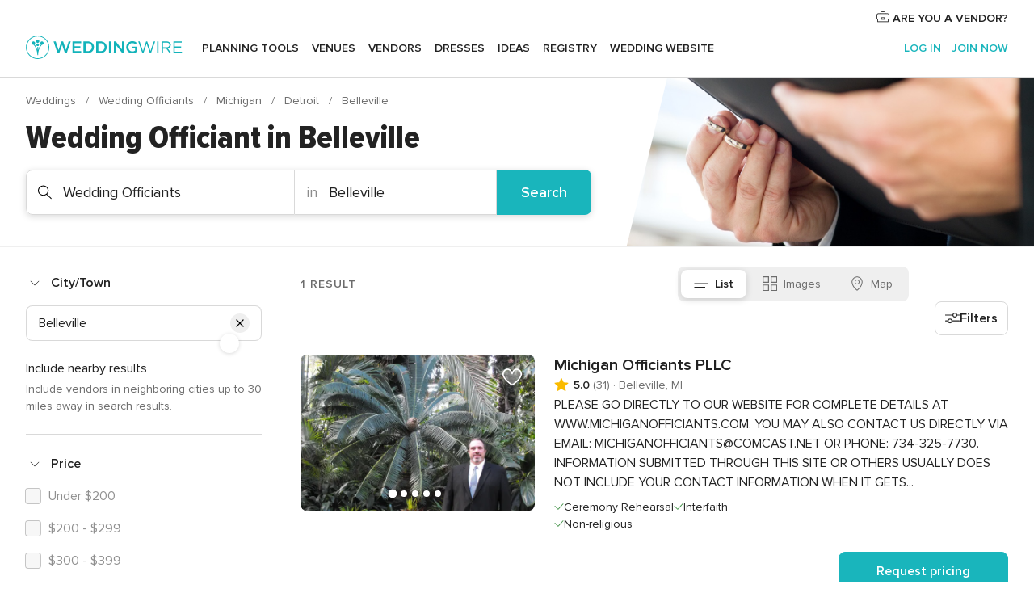

--- FILE ---
content_type: text/html; charset=UTF-8
request_url: https://www.weddingwire.com/c/mi-michigan/belleville/wedding-officiants/9-vendors.html
body_size: 59249
content:
<!DOCTYPE html>
<html lang="en-US" prefix="og: http://ogp.me/ns#">
<head>
<meta http-equiv="Content-Type" content="text/html; charset=utf-8">
<title>The 10 Best Wedding Officiants in Belleville, MI - WeddingWire</title>
<meta name="description" content="Find the best Belleville Wedding Officiants. WeddingWire offers reviews, prices and availability for Wedding Officiants in Belleville.">
<meta name="keywords" content="belleville wedding officiants, wedding officiants in belleville, wedding officiants belleville, belleville wedding officiant, wedding officiant in belleville, wedding officiant belleville">
<meta name="robots" content="all">
<meta name="distribution" content="global">
<meta name="rating" content="general">
<meta name="pbdate" content="11:07:25 27/01/2026">
<link rel="alternate" href="android-app://com.weddingwire.user/weddingwire/m.weddingwire.com/c/mi-michigan/belleville/wedding-officiants/9-vendors.html">
<meta name="viewport" content="width=device-width, initial-scale=1.0">
<meta name="apple-custom-itunes-app" content="app-id=316565575">
<meta name="apple-itunes-app" content="app-id=316565575, app-argument=https://app.appsflyer.com/id316565575?pid=WP-iOS-US&c=WP-US-LANDINGS&s=us">
<meta name="google-play-app" content="app-id=com.weddingwire.user">
<link rel="shortcut icon" href="https://www.weddingwire.com/mobile/assets/img/favicon/favicon.png">
<meta property="fb:app_id" content="258399401573410" />
<meta property="og:type" content="website" />
<meta property="og:title" content="The 10 Best Wedding Officiants in Belleville, MI - WeddingWire" />
<meta property="og:description" content="Find the best Belleville Wedding Officiants. WeddingWire offers reviews, prices and availability for Wedding Officiants in Belleville." />
<meta property="og:image" content="https://cdn1.weddingwire.com/assets/img/directory/headings/bg_directory-hero-wedding-officiants.jpg">
<meta property="og:image:secure_url" content="https://cdn1.weddingwire.com/assets/img/directory/headings/bg_directory-hero-wedding-officiants.jpg">
<meta property="og:url" content="https://www.weddingwire.com/c/mi-michigan/belleville/wedding-officiants/9-vendors.html" />
<meta name="twitter:card" content="summary_large_image" />
<meta property="og:site_name" content="WeddingWire">
<link rel="stylesheet" href="https://www.weddingwire.com/builds/desktop/css/symfnw-US248-1-20260127-002-1_www_m_/WebBundleResponsiveMarketplaceListingWeddingwire.css">
<script>
var internalTrackingService = internalTrackingService || {
triggerSubmit : function() {},
triggerAbandon : function() {},
loaded : false
};
</script>
<script type="text/javascript">
function getCookie (name) {var b = document.cookie.match('(^|;)\\s*' + name + '\\s*=\\s*([^;]+)'); return b ? unescape(b.pop()) : null}
function overrideOneTrustGeo () {
const otgeoCookie = getCookie('otgeo') || '';
const regexp = /^([A-Za-z]+)(?:,([A-Za-z]+))?$/g;
const matches = [...otgeoCookie.matchAll(regexp)][0];
if (matches) {
const countryCode = matches[1];
const stateCode = matches[2];
const geolocationResponse = {
countryCode
};
if (stateCode) {
geolocationResponse.stateCode = stateCode;
}
return {
geolocationResponse
};
}
}
var OneTrust = overrideOneTrustGeo() || undefined;
</script>
<span class="ot-sdk-show-settings" style="display: none"></span>
<script src="https://cdn.cookielaw.org/scripttemplates/otSDKStub.js" data-language="en-US" data-domain-script="94f48421-ccbc-4e81-af65-65ff76170a0f" data-ignore-ga='true' defer></script>
<script>var isCountryCookiesActiveByDefault=true,CONSENT_ANALYTICS_GROUP="C0002",CONSENT_PERSONALIZATION_GROUP="C0003",CONSENT_TARGETED_ADVERTISING_GROUP="C0004",CONSENT_SOCIAL_MEDIA_GROUP="C0005",cookieConsentContent='',hideCookieConsentLayer= '', OptanonAlertBoxClosed='';hideCookieConsentLayer=getCookie('hideCookieConsentLayer');OptanonAlertBoxClosed=getCookie('OptanonAlertBoxClosed');if(hideCookieConsentLayer==="1"||Boolean(OptanonAlertBoxClosed)){cookieConsentContent=queryStringToJSON(getCookie('OptanonConsent')||'');}function getCookie(e){var o=document.cookie.match("(^|;)\\s*"+e+"\\s*=\\s*([^;]+)");return o?unescape(o.pop()):null}function queryStringToJSON(e){var o=e.split("&"),t={};return o.forEach(function(e){e=e.split("="),t[e[0]]=decodeURIComponent(e[1]||"")}),JSON.parse(JSON.stringify(t))}function isCookieGroupAllowed(e){var o=cookieConsentContent.groups;if("string"!=typeof o){if(!isCountryCookiesActiveByDefault && e===CONSENT_ANALYTICS_GROUP && getCookie('hideCookieConsentLayer')==="1"){return true}return isCountryCookiesActiveByDefault;}for(var t=o.split(","),n=0;n<t.length;n++)if(t[n].indexOf(e,0)>=0)return"1"===t[n].split(":")[1];return!1}function userHasAcceptedTheCookies(){var e=document.getElementsByTagName("body")[0],o=document.createEvent("HTMLEvents");cookieConsentContent=queryStringToJSON(getCookie("OptanonConsent")||""),!0===isCookieGroupAllowed(CONSENT_ANALYTICS_GROUP)&&(o.initEvent("analyticsCookiesHasBeenAccepted",!0,!1),e.dispatchEvent(o)),!0===isCookieGroupAllowed(CONSENT_PERSONALIZATION_GROUP)&&(o.initEvent("personalizationCookiesHasBeenAccepted",!0,!1),e.dispatchEvent(o)),!0===isCookieGroupAllowed(CONSENT_TARGETED_ADVERTISING_GROUP)&&(o.initEvent("targetedAdvertisingCookiesHasBeenAccepted",!0,!1),e.dispatchEvent(o)),!0===isCookieGroupAllowed(CONSENT_SOCIAL_MEDIA_GROUP)&&(o.initEvent("socialMediaAdvertisingCookiesHasBeenAccepted",!0,!1),e.dispatchEvent(o))}</script>
<script>
document.getElementsByTagName('body')[0].addEventListener('oneTrustLoaded', function () {
if (OneTrust.GetDomainData()?.ConsentModel?.Name === 'notice only') {
const cookiePolicyLinkSelector = document.querySelectorAll('.ot-sdk-show-settings')
cookiePolicyLinkSelector.forEach((selector) => {
selector.style.display = 'none'
})
}
})
</script>
<script>
function CMP() {
var body = document.getElementsByTagName('body')[0];
var event = document.createEvent('HTMLEvents');
var callbackIAB = (tcData, success) => {
if (success && (tcData.eventStatus === 'tcloaded' || tcData.eventStatus === 'useractioncomplete')) {
window.__tcfapi('removeEventListener', 2, () => {
}, callbackIAB);
if ((typeof window.Optanon !== "undefined" &&
!window.Optanon.GetDomainData().IsIABEnabled) ||
(tcData.gdprApplies &&
typeof window.Optanon !== "undefined" &&
window.Optanon.GetDomainData().IsIABEnabled &&
getCookie('OptanonAlertBoxClosed'))) {
userHasAcceptedTheCookies();
}
if (isCookieGroupAllowed(CONSENT_ANALYTICS_GROUP) !== true) {
event.initEvent('analyticsCookiesHasBeenDenied', true, false);
body.dispatchEvent(event);
}
if (isCookieGroupAllowed(CONSENT_TARGETED_ADVERTISING_GROUP) !== true) {
event.initEvent('targetedAdvertisingCookiesHasBeenDenied', true, false);
body.dispatchEvent(event);
}
if (tcData.gdprApplies && typeof window.Optanon !== "undefined" && window.Optanon.GetDomainData().IsIABEnabled) {
event.initEvent('IABTcDataReady', true, false);
body.dispatchEvent(event);
} else {
event.initEvent('nonIABCountryDataReady', true, false);
body.dispatchEvent(event);
}
}
}
var cnt = 0;
var consentSetInterval = setInterval(function () {
cnt += 1;
if (cnt === 600) {
userHasAcceptedTheCookies();
clearInterval(consentSetInterval);
}
if (typeof window.Optanon !== "undefined" && !window.Optanon.GetDomainData().IsIABEnabled) {
clearInterval(consentSetInterval);
userHasAcceptedTheCookies();
event.initEvent('oneTrustLoaded', true, false);
body.dispatchEvent(event);
event.initEvent('nonIABCountryDataReady', true, false);
body.dispatchEvent(event);
}
if (typeof window.__tcfapi !== "undefined") {
event.initEvent('oneTrustLoaded', true, false);
body.dispatchEvent(event);
clearInterval(consentSetInterval);
window.__tcfapi('addEventListener', 2, callbackIAB);
}
});
}
function OptanonWrapper() {
CMP();
}
</script>
</head><body>
<script>
var gtagScript = function() { var s = document.createElement("script"), el = document.getElementsByTagName("script")[0]; s.defer = true;
s.src = "https://www.googletagmanager.com/gtag/js?id=G-2TY3D94NGM";
el.parentNode.insertBefore(s, el);}
window.dataLayer = window.dataLayer || [];
const analyticsGroupOpt = isCookieGroupAllowed(CONSENT_ANALYTICS_GROUP) === true;
const targetedAdsOpt = isCookieGroupAllowed(CONSENT_TARGETED_ADVERTISING_GROUP) === true;
const personalizationOpt = isCookieGroupAllowed(CONSENT_PERSONALIZATION_GROUP) === true;
document.getElementsByTagName('body')[0].addEventListener('targetedAdvertisingCookiesHasBeenAccepted', function () {
gtagScript();
});
if  (targetedAdsOpt || analyticsGroupOpt) {
gtagScript();
}
function gtag(){dataLayer.push(arguments);}
gtag('js', new Date());
gtag('consent', 'default', {
'analytics_storage': analyticsGroupOpt ? 'granted' : 'denied',
'ad_storage': targetedAdsOpt ? 'granted' : 'denied',
'ad_user_data': targetedAdsOpt ? 'granted' : 'denied',
'ad_user_personalization': targetedAdsOpt ? 'granted' : 'denied',
'functionality_storage': targetedAdsOpt ? 'granted' : 'denied',
'personalization_storage': personalizationOpt ? 'granted' : 'denied',
'security_storage': 'granted'
});
gtag('set', 'ads_data_redaction', !analyticsGroupOpt);
gtag('set', 'allow_ad_personalization_signals', analyticsGroupOpt);
gtag('set', 'allow_google_signals', analyticsGroupOpt);
gtag('set', 'allow_interest_groups', analyticsGroupOpt);
gtag('config', 'G-2TY3D94NGM', { groups: 'analytics', 'send_page_view': false });
gtag('config', 'AW-945252265', { groups: 'adwords' , 'restricted_data_processing': !targetedAdsOpt });
</script>

<div id="app-apps-download-banner" class="branch-banner-placeholder branchBannerPlaceholder"></div>

<a class="layoutSkipMain" href="#layoutMain">Skip to main content</a>
<header class="layoutHeader">
<span class="layoutHeader__hamburger app-header-menu-toggle">
<i class="svgIcon app-svg-async svgIcon__list-menu "   data-name="_common/list-menu" data-svg="https://cdn1.weddingwire.com/assets/svg/optimized/_common/list-menu.svg" data-svg-lazyload="1"></i></span>
<a class="layoutHeader__logoAnchor app-analytics-event-click"
href="https://www.weddingwire.com/">
<img src="https://www.weddingwire.com/assets/img/logos/gen_logoHeader.svg"   alt="Weddings"  width="214" height="32"   >
</a>
<nav class="layoutHeader__nav app-header-nav">
<ul class="layoutNavMenu app-header-list">
<li class="layoutNavMenu__header">
<i class="svgIcon app-svg-async svgIcon__close layoutNavMenu__itemClose app-header-menu-toggle"   data-name="_common/close" data-svg="https://cdn1.weddingwire.com/assets/svg/optimized/_common/close.svg" data-svg-lazyload="1"></i>        </li>
<li class="layoutNavMenu__item app-header-menu-item-openSection layoutNavMenu__item--my_wedding ">
<a href="https://www.weddingwire.com/wedding-planning.html"
class="layoutNavMenu__anchor app-header-menu-itemAnchor app-analytics-track-event-click "
data-tracking-section="header" data-tracking-category="Navigation" data-tracking-category-authed="1"
data-tracking-dt="tools"                >
Planning tools                </a>
<i class="svgIcon app-svg-async svgIcon__angleRightBlood layoutNavMenu__anchorArrow"   data-name="_common/angleRightBlood" data-svg="https://cdn1.weddingwire.com/assets/svg/optimized/_common/angleRightBlood.svg" data-svg-lazyload="1"></i>
<div class="layoutNavMenuTab app-header-menu-itemDropdown">
<div class="layoutNavMenuTab__layout">
<div class="layoutNavMenuTab__header">
<i class="svgIcon app-svg-async svgIcon__angleLeftBlood layoutNavMenuTab__icon app-header-menu-item-closeSection"   data-name="_common/angleLeftBlood" data-svg="https://cdn1.weddingwire.com/assets/svg/optimized/_common/angleLeftBlood.svg" data-svg-lazyload="1"></i>    <a class="layoutNavMenuTab__title" href="https://www.weddingwire.com/wedding-planning.html">
Planning tools    </a>
<i class="svgIcon app-svg-async svgIcon__close layoutNavMenuTab__iconClose app-header-menu-toggle"   data-name="_common/close" data-svg="https://cdn1.weddingwire.com/assets/svg/optimized/_common/close.svg" data-svg-lazyload="1"></i></div>
<div class="layoutNavMenuTabMyWedding">
<div class="layoutNavMenuTabMyWeddingList">
<a class="layoutNavMenuTabMyWedding__title" href="https://www.weddingwire.com/wedding-planning.html">
Organize with ease        </a>
<ul class="layoutNavMenuTabMyWeddingList__content  layoutNavMenuTabMyWeddingList__contentSmall">
<li class="layoutNavMenuTabMyWeddingList__item layoutNavMenuTabMyWeddingList__item--viewAll">
<a href="https://www.weddingwire.com/wedding-planning.html">View all</a>
</li>
<li class="layoutNavMenuTabMyWeddingList__item "
>
<a href="https://www.weddingwire.com/wedding-checklists.html">
<i class="svgIcon app-svg-async svgIcon__checklist layoutNavMenuTabMyWeddingList__itemIcon"   data-name="tools/categories/checklist" data-svg="https://cdn1.weddingwire.com/assets/svg/optimized/tools/categories/checklist.svg" data-svg-lazyload="1"></i>                        Checklist                    </a>
</li>
<li class="layoutNavMenuTabMyWeddingList__item "
>
<a href="https://www.weddingwire.com/wedding-planning/wedding-guests-list.html">
<i class="svgIcon app-svg-async svgIcon__guests layoutNavMenuTabMyWeddingList__itemIcon"   data-name="tools/categories/guests" data-svg="https://cdn1.weddingwire.com/assets/svg/optimized/tools/categories/guests.svg" data-svg-lazyload="1"></i>                        Guests                    </a>
</li>
<li class="layoutNavMenuTabMyWeddingList__item "
>
<a href="https://www.weddingwire.com/wedding-planning/wedding-seating-tables.html">
<i class="svgIcon app-svg-async svgIcon__tables layoutNavMenuTabMyWeddingList__itemIcon"   data-name="tools/categories/tables" data-svg="https://cdn1.weddingwire.com/assets/svg/optimized/tools/categories/tables.svg" data-svg-lazyload="1"></i>                        Seating chart                    </a>
</li>
<li class="layoutNavMenuTabMyWeddingList__item "
>
<a href="https://www.weddingwire.com/wedding-planning/wedding-budget.html">
<i class="svgIcon app-svg-async svgIcon__budget layoutNavMenuTabMyWeddingList__itemIcon"   data-name="tools/categories/budget" data-svg="https://cdn1.weddingwire.com/assets/svg/optimized/tools/categories/budget.svg" data-svg-lazyload="1"></i>                        Budget                    </a>
</li>
<li class="layoutNavMenuTabMyWeddingList__item "
>
<a href="https://www.weddingwire.com/wedding-planning/vendor-manager.html">
<i class="svgIcon app-svg-async svgIcon__vendors layoutNavMenuTabMyWeddingList__itemIcon"   data-name="tools/categories/vendors" data-svg="https://cdn1.weddingwire.com/assets/svg/optimized/tools/categories/vendors.svg" data-svg-lazyload="1"></i>                        Wedding Vendors                    </a>
</li>
<li class="layoutNavMenuTabMyWeddingList__item "
>
<a href="https://www.weddingwire.com/website/index.php?actionReferrer=8">
<i class="svgIcon app-svg-async svgIcon__website layoutNavMenuTabMyWeddingList__itemIcon"   data-name="tools/categories/website" data-svg="https://cdn1.weddingwire.com/assets/svg/optimized/tools/categories/website.svg" data-svg-lazyload="1"></i>                        Wedding website                    </a>
</li>
</ul>
</div>
<div class="layoutNavMenuTabMyWeddingPersonalize">
<a class="layoutNavMenuTabMyWeddingPersonalize__title" href="https://www.weddingwire.com/wedding-planning.html">
Personalize your wedding            </a>
<ul class="layoutNavMenuTabMyWeddingPersonalize__content">
<li class="layoutNavMenuTabMyWeddingPersonalize__item">
<a class="app-analytics-track-event-click"  data-tracking-category='Navigation' data-tracking-section='header' data-tracking-dt='hotelplanner'                                href="https://theknot.partners.engine.com/new-trip?utm_source=the-knot&utm_medium=channel&utm_campaign=2025-q1-the-knot-channel-groups-a018X00000bV3kuQAC&utm_term=wwtopnavigation&referral=MKT%20-%20Partner&rel=sponsored">
Hotel Blocks                        </a>
</li>
<li class="layoutNavMenuTabMyWeddingPersonalize__item">
<a                                 href="https://go.weddingwire.com/wedding-date">
Date Finder                        </a>
</li>
<li class="layoutNavMenuTabMyWeddingPersonalize__item">
<a                                 href="https://www.weddingwire.com/cost">
Cost Guide                        </a>
</li>
<li class="layoutNavMenuTabMyWeddingPersonalize__item">
<a                                 href="https://go.weddingwire.com/color-palette-generator">
Color generator                        </a>
</li>
<li class="layoutNavMenuTabMyWeddingPersonalize__item">
<a                                 href="https://www.weddingwire.com/wedding-hashtag-generator">
Hashtag generator                        </a>
</li>
</ul>
</div>
<div class="layoutNavMenuTabMyWeddingBanners">
<div class="layoutNavMenuBannerBox app-header-menu-banner app-link "
data-href="https://www.weddingwire.com/wedding-apps"
>
<div class="layoutNavMenuBannerBox__content">
<p class="layoutNavMenuBannerBox__title">Get the WeddingWire app</p>
<span class="layoutNavMenuBannerBox__subtitle">Plan your wedding wherever and whenever you want on the WeddingWire app.</span>
</div>
<img data-src="https://www.weddingwire.com/assets/img/logos/square-icon.svg"  class="lazyload layoutNavMenuBannerBox__icon" alt="App icon"  width="60" height="60"  >
</div>
</div>
</div>    </div>
</div>
</li>
<li class="layoutNavMenu__item app-header-menu-item-openSection layoutNavMenu__item--venues ">
<a href="https://www.weddingwire.com/wedding-venues"
class="layoutNavMenu__anchor app-header-menu-itemAnchor app-analytics-track-event-click "
data-tracking-section="header" data-tracking-category="Navigation" data-tracking-category-authed="1"
data-tracking-dt="venues"                >
Venues                </a>
<i class="svgIcon app-svg-async svgIcon__angleRightBlood layoutNavMenu__anchorArrow"   data-name="_common/angleRightBlood" data-svg="https://cdn1.weddingwire.com/assets/svg/optimized/_common/angleRightBlood.svg" data-svg-lazyload="1"></i>
<div class="layoutNavMenuTab app-header-menu-itemDropdown">
<div class="layoutNavMenuTab__layout">
<div class="layoutNavMenuTab__header">
<i class="svgIcon app-svg-async svgIcon__angleLeftBlood layoutNavMenuTab__icon app-header-menu-item-closeSection"   data-name="_common/angleLeftBlood" data-svg="https://cdn1.weddingwire.com/assets/svg/optimized/_common/angleLeftBlood.svg" data-svg-lazyload="1"></i>    <a class="layoutNavMenuTab__title" href="https://www.weddingwire.com/wedding-venues">
Venues    </a>
<i class="svgIcon app-svg-async svgIcon__close layoutNavMenuTab__iconClose app-header-menu-toggle"   data-name="_common/close" data-svg="https://cdn1.weddingwire.com/assets/svg/optimized/_common/close.svg" data-svg-lazyload="1"></i></div>
<div class="layoutNavMenuTabVenues">
<div class="layoutNavMenuTabVenues__categories">
<div class="layoutNavMenuTabVenuesList layoutNavMenuTabVenuesListBig">
<a class="layoutNavMenuTabVenues__title"
href="https://www.weddingwire.com/wedding-venues">
Find your wedding venue            </a>
<ul class="layoutNavMenuTabVenuesList__content layoutNavMenuTabVenuesList__contentBig">
<li class="layoutNavMenuTabVenuesList__item layoutNavMenuTabVenuesList__item--viewAll">
<a href="https://www.weddingwire.com/wedding-venues">View all</a>
</li>
<li class="layoutNavMenuTabVenuesList__item">
<a href="https://www.weddingwire.com/barn-farm-weddings">
Barns & Farms                        </a>
</li>
<li class="layoutNavMenuTabVenuesList__item">
<a href="https://www.weddingwire.com/outdoor-weddings">
Outdoor                        </a>
</li>
<li class="layoutNavMenuTabVenuesList__item">
<a href="https://www.weddingwire.com/garden-weddings">
Gardens                        </a>
</li>
<li class="layoutNavMenuTabVenuesList__item">
<a href="https://www.weddingwire.com/beach-weddings">
Beaches                        </a>
</li>
<li class="layoutNavMenuTabVenuesList__item">
<a href="https://www.weddingwire.com/rooftop-loft-weddings">
Rooftops & Lofts                        </a>
</li>
<li class="layoutNavMenuTabVenuesList__item">
<a href="https://www.weddingwire.com/hotel-weddings">
Hotels                        </a>
</li>
<li class="layoutNavMenuTabVenuesList__item">
<a href="https://www.weddingwire.com/waterfront-weddings">
Waterfronts                        </a>
</li>
<li class="layoutNavMenuTabVenuesList__item">
<a href="https://www.weddingwire.com/winery-brewery-weddings">
Wineries & Breweries                        </a>
</li>
<li class="layoutNavMenuTabVenuesList__item">
<a href="https://www.weddingwire.com/park-weddings">
Parks                        </a>
</li>
<li class="layoutNavMenuTabVenuesList__item">
<a href="https://www.weddingwire.com/country-club-weddings">
Country Clubs                        </a>
</li>
<li class="layoutNavMenuTabVenuesList__item">
<a href="https://www.weddingwire.com/mansion-weddings">
Mansions                        </a>
</li>
<li class="layoutNavMenuTabVenuesList__item">
<a href="https://www.weddingwire.com/historic-venue-weddings">
Historic Venues                        </a>
</li>
<li class="layoutNavMenuTabVenuesList__item">
<a href="https://www.weddingwire.com/boat-weddings">
Boats                        </a>
</li>
<li class="layoutNavMenuTabVenuesList__item">
<a href="https://www.weddingwire.com/restaurant-weddings">
Restaurants                        </a>
</li>
<li class="layoutNavMenuTabVenuesList__item">
<a href="https://www.weddingwire.com/museum-weddings">
Museums                        </a>
</li>
<li class="layoutNavMenuTabVenuesList__item">
<a href="https://www.weddingwire.com/banquet-hall-weddings">
Banquet Halls                        </a>
</li>
<li class="layoutNavMenuTabVenuesList__item">
<a href="https://www.weddingwire.com/church-temple-weddings">
Churches & Temples                        </a>
</li>
<li class="layoutNavMenuTabVenuesList__item layoutNavMenuTabVenuesList__item--highlight">
<a href="https://www.weddingwire.com/promotions/wedding-venues">
Deals                        </a>
</li>
</ul>
</div>
</div>
</div>
</div>
</div>
</li>
<li class="layoutNavMenu__item app-header-menu-item-openSection layoutNavMenu__item--vendors ">
<a href="https://www.weddingwire.com/wedding-vendors"
class="layoutNavMenu__anchor app-header-menu-itemAnchor app-analytics-track-event-click "
data-tracking-section="header" data-tracking-category="Navigation" data-tracking-category-authed="1"
data-tracking-dt="vendors"                >
Vendors                </a>
<i class="svgIcon app-svg-async svgIcon__angleRightBlood layoutNavMenu__anchorArrow"   data-name="_common/angleRightBlood" data-svg="https://cdn1.weddingwire.com/assets/svg/optimized/_common/angleRightBlood.svg" data-svg-lazyload="1"></i>
<div class="layoutNavMenuTab app-header-menu-itemDropdown">
<div class="layoutNavMenuTab__layout">
<div class="layoutNavMenuTab__header">
<i class="svgIcon app-svg-async svgIcon__angleLeftBlood layoutNavMenuTab__icon app-header-menu-item-closeSection"   data-name="_common/angleLeftBlood" data-svg="https://cdn1.weddingwire.com/assets/svg/optimized/_common/angleLeftBlood.svg" data-svg-lazyload="1"></i>    <a class="layoutNavMenuTab__title" href="https://www.weddingwire.com/wedding-vendors">
Vendors    </a>
<i class="svgIcon app-svg-async svgIcon__close layoutNavMenuTab__iconClose app-header-menu-toggle"   data-name="_common/close" data-svg="https://cdn1.weddingwire.com/assets/svg/optimized/_common/close.svg" data-svg-lazyload="1"></i></div>
<div class="layoutNavMenuTabVendors">
<div class="layoutNavMenuTabVendors__content layoutNavMenuTabVendors__contentBig">
<div class="layoutNavMenuTabVendorsList">
<a class="layoutNavMenuTabVendors__title" href="https://www.weddingwire.com/wedding-vendors">
Start hiring your vendors            </a>
<ul class="layoutNavMenuTabVendorsList__content layoutNavMenuTabVendorsList__contentBig">
<li class="layoutNavMenuTabVendorsList__item layoutNavMenuTabVendorsList__item--viewAll">
<a href="https://www.weddingwire.com/wedding-vendors">View all</a>
</li>
<li class="layoutNavMenuTabVendorsList__item">
<i class="svgIcon app-svg-async svgIcon__categPhoto layoutNavMenuTabVendorsList__itemIcon"   data-name="vendors/categories/categPhoto" data-svg="https://cdn1.weddingwire.com/assets/svg/optimized/vendors/categories/categPhoto.svg" data-svg-lazyload="1"></i>                        <a href="https://www.weddingwire.com/wedding-photographers">
Photography                        </a>
</li>
<li class="layoutNavMenuTabVendorsList__item">
<i class="svgIcon app-svg-async svgIcon__categDj layoutNavMenuTabVendorsList__itemIcon"   data-name="vendors/categories/categDj" data-svg="https://cdn1.weddingwire.com/assets/svg/optimized/vendors/categories/categDj.svg" data-svg-lazyload="1"></i>                        <a href="https://www.weddingwire.com/wedding-djs">
DJs                        </a>
</li>
<li class="layoutNavMenuTabVendorsList__item">
<i class="svgIcon app-svg-async svgIcon__categBeauty layoutNavMenuTabVendorsList__itemIcon"   data-name="vendors/categories/categBeauty" data-svg="https://cdn1.weddingwire.com/assets/svg/optimized/vendors/categories/categBeauty.svg" data-svg-lazyload="1"></i>                        <a href="https://www.weddingwire.com/wedding-beauty-health">
Hair & Makeup                        </a>
</li>
<li class="layoutNavMenuTabVendorsList__item">
<i class="svgIcon app-svg-async svgIcon__categPlanner layoutNavMenuTabVendorsList__itemIcon"   data-name="vendors/categories/categPlanner" data-svg="https://cdn1.weddingwire.com/assets/svg/optimized/vendors/categories/categPlanner.svg" data-svg-lazyload="1"></i>                        <a href="https://www.weddingwire.com/wedding-planners">
Wedding Planning                        </a>
</li>
<li class="layoutNavMenuTabVendorsList__item">
<i class="svgIcon app-svg-async svgIcon__categCatering layoutNavMenuTabVendorsList__itemIcon"   data-name="vendors/categories/categCatering" data-svg="https://cdn1.weddingwire.com/assets/svg/optimized/vendors/categories/categCatering.svg" data-svg-lazyload="1"></i>                        <a href="https://www.weddingwire.com/wedding-caterers">
Catering                        </a>
</li>
<li class="layoutNavMenuTabVendorsList__item">
<i class="svgIcon app-svg-async svgIcon__categFlower layoutNavMenuTabVendorsList__itemIcon"   data-name="vendors/categories/categFlower" data-svg="https://cdn1.weddingwire.com/assets/svg/optimized/vendors/categories/categFlower.svg" data-svg-lazyload="1"></i>                        <a href="https://www.weddingwire.com/wedding-florists">
Flowers                        </a>
</li>
<li class="layoutNavMenuTabVendorsList__item">
<i class="svgIcon app-svg-async svgIcon__categVideo layoutNavMenuTabVendorsList__itemIcon"   data-name="vendors/categories/categVideo" data-svg="https://cdn1.weddingwire.com/assets/svg/optimized/vendors/categories/categVideo.svg" data-svg-lazyload="1"></i>                        <a href="https://www.weddingwire.com/wedding-videographers">
Videography                        </a>
</li>
<li class="layoutNavMenuTabVendorsList__item">
<i class="svgIcon app-svg-async svgIcon__categOfficiant layoutNavMenuTabVendorsList__itemIcon"   data-name="vendors/categories/categOfficiant" data-svg="https://cdn1.weddingwire.com/assets/svg/optimized/vendors/categories/categOfficiant.svg" data-svg-lazyload="1"></i>                        <a href="https://www.weddingwire.com/wedding-officiants">
Officiants                        </a>
</li>
</ul>
</div>
<div class="layoutNavMenuTabVendorsListOthers">
<p class="layoutNavMenuTabVendorsListOthers__subtitle">Complete your wedding team</p>
<ul class="layoutNavMenuTabVendorsListOthers__container">
<li class="layoutNavMenuTabVendorsListOthers__item">
<a href="https://www.weddingwire.com/wedding-event-rentals">
Event Rentals                        </a>
</li>
<li class="layoutNavMenuTabVendorsListOthers__item">
<a href="https://www.weddingwire.com/photo-booths">
Photo Booths                        </a>
</li>
<li class="layoutNavMenuTabVendorsListOthers__item">
<a href="https://www.weddingwire.com/wedding-bands">
Bands                        </a>
</li>
<li class="layoutNavMenuTabVendorsListOthers__item">
<a href="https://www.weddingwire.com/wedding-dresses">
Dress & Attire                        </a>
</li>
<li class="layoutNavMenuTabVendorsListOthers__item">
<a href="https://www.weddingwire.com/wedding-cakes">
Cakes                        </a>
</li>
<li class="layoutNavMenuTabVendorsListOthers__item">
<a href="https://www.weddingwire.com/wedding-limos">
Transportation                        </a>
</li>
<li class="layoutNavMenuTabVendorsListOthers__item">
<a href="https://www.weddingwire.com/wedding-ceremony-music">
Ceremony Music                        </a>
</li>
<li class="layoutNavMenuTabVendorsListOthers__item">
<a href="https://www.weddingwire.com/lighting-decor">
Lighting & Decor                        </a>
</li>
<li class="layoutNavMenuTabVendorsListOthers__item">
<a href="https://www.weddingwire.com/wedding-invitations">
Invitations                        </a>
</li>
<li class="layoutNavMenuTabVendorsListOthers__item">
<a href="https://www.weddingwire.com/travel-agents">
Travel Agents                        </a>
</li>
<li class="layoutNavMenuTabVendorsListOthers__item">
<a href="https://www.weddingwire.com/wedding-jewelers">
Jewelry                        </a>
</li>
<li class="layoutNavMenuTabVendorsListOthers__item">
<a href="https://www.weddingwire.com/wedding-favors">
Favors & Gifts                        </a>
</li>
<li class="layoutNavMenuTabVendorsListOthers__deals">
<a href="https://www.weddingwire.com/promotions/wedding-vendors">
Deals                        </a>
</li>
</ul>
</div>
</div>
<div class="layoutNavMenuTabVendorsBanners visible">
<div class="layoutNavMenuBannerBox app-header-menu-banner app-link app-analytics-track-event-click"
data-href="https://www.weddingwire.com/destination-wedding"
data-tracking-section=header_vendors                      data-tracking-category=Navigation                      data-tracking-dt=destination_weddings         >
<div class="layoutNavMenuBannerBox__content">
<p class="layoutNavMenuBannerBox__title">Destination Weddings</p>
<span class="layoutNavMenuBannerBox__subtitle">Easily plan your international wedding.</span>
</div>
<img class="svgIcon svgIcon__plane_destination layoutNavMenuBannerBox__icon lazyload" data-src="https://cdn1.weddingwire.com/assets/svg/original/illustration/plane_destination.svg"  alt="illustration plane destination" width="56" height="56" >    </div>
<div class="layoutNavMenuBannerBox app-header-menu-banner app-link "
data-href="https://www.weddingwire.com/couples-choice-awards"
>
<div class="layoutNavMenuBannerBox__content">
<p class="layoutNavMenuBannerBox__title">2026 Couples' Choice Awards</p>
<span class="layoutNavMenuBannerBox__subtitle">Check out this year’s best local pros, rated by couples like you.</span>
</div>
<img class="svgIcon svgIcon__cca_stars layoutNavMenuBannerBox__icon lazyload" data-src="https://cdn1.weddingwire.com/assets/svg/original/illustration/cca_stars.svg"  alt="illustration cca stars" width="56" height="56" >    </div>
</div>
</div>    </div>
</div>
</li>
<li class="layoutNavMenu__item app-header-menu-item-openSection layoutNavMenu__item--community ">
<a href="https://www.weddingwire.com/wedding-forums"
class="layoutNavMenu__anchor app-header-menu-itemAnchor app-analytics-track-event-click "
data-tracking-section="header" data-tracking-category="Navigation" data-tracking-category-authed="1"
data-tracking-dt="community"                >
Forums                </a>
<i class="svgIcon app-svg-async svgIcon__angleRightBlood layoutNavMenu__anchorArrow"   data-name="_common/angleRightBlood" data-svg="https://cdn1.weddingwire.com/assets/svg/optimized/_common/angleRightBlood.svg" data-svg-lazyload="1"></i>
<div class="layoutNavMenuTab app-header-menu-itemDropdown">
<div class="layoutNavMenuTab__layout">
<div class="layoutNavMenuTab__header">
<i class="svgIcon app-svg-async svgIcon__angleLeftBlood layoutNavMenuTab__icon app-header-menu-item-closeSection"   data-name="_common/angleLeftBlood" data-svg="https://cdn1.weddingwire.com/assets/svg/optimized/_common/angleLeftBlood.svg" data-svg-lazyload="1"></i>    <a class="layoutNavMenuTab__title" href="https://www.weddingwire.com/wedding-forums">
Forums    </a>
<i class="svgIcon app-svg-async svgIcon__close layoutNavMenuTab__iconClose app-header-menu-toggle"   data-name="_common/close" data-svg="https://cdn1.weddingwire.com/assets/svg/optimized/_common/close.svg" data-svg-lazyload="1"></i></div>
<div class="layoutNavMenuTabCommunity">
<div class="layoutNavMenuTabCommunityList">
<a class="layoutNavMenuTabCommunity__title" href="https://www.weddingwire.com/wedding-forums">
Forums        </a>
<ul class="layoutNavMenuTabCommunityList__content layoutNavMenuTabCommunityList__contentSmall">
<li class="layoutNavMenuTabCommunityList__item layoutNavMenuTabCommunityList__item--viewAll">
<a href="https://www.weddingwire.com/wedding-forums">View all</a>
</li>
<li class="layoutNavMenuTabCommunityList__item">
<a href="https://www.weddingwire.com/wedding-forums/planning">
Planning                    </a>
</li>
<li class="layoutNavMenuTabCommunityList__item">
<a href="https://www.weddingwire.com/wedding-forums/beauty-and-attire">
Wedding Attire                    </a>
</li>
<li class="layoutNavMenuTabCommunityList__item">
<a href="https://www.weddingwire.com/wedding-forums/honeymoon">
Honeymoon                    </a>
</li>
<li class="layoutNavMenuTabCommunityList__item">
<a href="https://www.weddingwire.com/wedding-forums/community">
Community Conversations                    </a>
</li>
<li class="layoutNavMenuTabCommunityList__item">
<a href="https://www.weddingwire.com/wedding-forums/wedding-reception">
Reception                    </a>
</li>
<li class="layoutNavMenuTabCommunityList__item">
<a href="https://www.weddingwire.com/wedding-forums/wedding-ceremony">
Ceremony                    </a>
</li>
<li class="layoutNavMenuTabCommunityList__item">
<a href="https://www.weddingwire.com/wedding-forums/newlyweds-and-parenting">
Married Life                    </a>
</li>
<li class="layoutNavMenuTabCommunityList__item">
<a href="https://www.weddingwire.com/wedding-forums/family-and-relationships">
Family and Relationships                    </a>
</li>
<li class="layoutNavMenuTabCommunityList__item">
<a href="https://www.weddingwire.com/wedding-forums/etiquette-and-advice">
Etiquette and Advice                    </a>
</li>
<li class="layoutNavMenuTabCommunityList__item">
<a href="https://www.weddingwire.com/wedding-forums/parties-and-events">
Parties and Events                    </a>
</li>
<li class="layoutNavMenuTabCommunityList__item">
<a href="https://www.weddingwire.com/wedding-forums/style-and-decor">
Style and Décor                    </a>
</li>
<li class="layoutNavMenuTabCommunityList__item">
<a href="https://www.weddingwire.com/wedding-forums/weight-loss-and-health">
Fitness and Health                    </a>
</li>
<li class="layoutNavMenuTabCommunityList__item">
<a href="https://www.weddingwire.com/wedding-forums/hair-and-makeup">
Hair and Makeup                    </a>
</li>
<li class="layoutNavMenuTabCommunityList__item">
<a href="https://www.weddingwire.com/wedding-forums/registry">
Registry                    </a>
</li>
<li class="layoutNavMenuTabCommunityList__item">
<a href="https://www.weddingwire.com/wedding-forums/local-groups">
Local Groups                    </a>
</li>
</ul>
</div>
<div class="layoutNavMenuTabCommunityLast">
<p class="layoutNavMenuTabCommunityLast__subtitle app-header-menu-community app-link"
role="link"
tabindex="0" data-href="https://www.weddingwire.com/wedding-forums">Stay up to date</p>
<ul class="layoutNavMenuTabCommunityLast__list">
<li>
<a href="https://www.weddingwire.com/wedding-forums">
Discussions                    </a>
</li>
<li>
<a href="https://www.weddingwire.com/wedding-forums/photos">
Photos                    </a>
</li>
<li>
<a href="https://www.weddingwire.com/wedding-forums/videos">
Videos                    </a>
</li>
<li>
<a href="https://www.weddingwire.com/wedding-forums/users">
Users                    </a>
</li>
<li>
<a href="https://www.weddingwire.com/wedding-forums/weddingwire-support">Account support</a>
</li>
</ul>
</div>
</div>    </div>
</div>
</li>
<li class="layoutNavMenu__item app-header-menu-item-openSection layoutNavMenu__item--dresses ">
<a href="https://www.weddingwire.com/wedding-photos/dresses"
class="layoutNavMenu__anchor app-header-menu-itemAnchor app-analytics-track-event-click "
data-tracking-section="header" data-tracking-category="Navigation" data-tracking-category-authed="1"
data-tracking-dt="dresses"                >
Dresses                </a>
<i class="svgIcon app-svg-async svgIcon__angleRightBlood layoutNavMenu__anchorArrow"   data-name="_common/angleRightBlood" data-svg="https://cdn1.weddingwire.com/assets/svg/optimized/_common/angleRightBlood.svg" data-svg-lazyload="1"></i>
<div class="layoutNavMenuTab app-header-menu-itemDropdown">
<div class="layoutNavMenuTab__layout">
<div class="layoutNavMenuTab__header">
<i class="svgIcon app-svg-async svgIcon__angleLeftBlood layoutNavMenuTab__icon app-header-menu-item-closeSection"   data-name="_common/angleLeftBlood" data-svg="https://cdn1.weddingwire.com/assets/svg/optimized/_common/angleLeftBlood.svg" data-svg-lazyload="1"></i>    <a class="layoutNavMenuTab__title" href="https://www.weddingwire.com/wedding-photos/dresses">
Dresses    </a>
<i class="svgIcon app-svg-async svgIcon__close layoutNavMenuTab__iconClose app-header-menu-toggle"   data-name="_common/close" data-svg="https://cdn1.weddingwire.com/assets/svg/optimized/_common/close.svg" data-svg-lazyload="1"></i></div>
<div class="layoutNavMenuTabDresses">
<div class="layoutNavMenuTabDressesList">
<a class="layoutNavMenuTabDresses__title" href="https://www.weddingwire.com/wedding-photos/dresses">
The latest in bridal fashion        </a>
<ul class="layoutNavMenuTabDressesList__content">
<li class="layoutNavMenuTabDressesList__item layoutNavMenuTabDressesList__item--viewAll">
<a href="https://www.weddingwire.com/wedding-photos/dresses">View all</a>
</li>
<li class="layoutNavMenuTabDressesList__item">
<a href="https://www.weddingwire.com/wedding-photos/dresses" class="layoutNavMenuTabDressesList__Link">
<i class="svgIcon app-svg-async svgIcon__bride-dress layoutNavMenuTabDressesList__itemIcon"   data-name="dresses/categories/bride-dress" data-svg="https://cdn1.weddingwire.com/assets/svg/optimized/dresses/categories/bride-dress.svg" data-svg-lazyload="1"></i>                        Bride                    </a>
</li>
</ul>
</div>
<div class="layoutNavMenuTabDressesFeatured">
<p class="layoutNavMenuTabDresses__subtitle">Featured designers</p>
<div class="layoutNavMenuTabDressesFeatured__content">
<a href="https://www.weddingwire.com/wedding-photos/dresses/martina-liana-luxe">
<figure class="layoutNavMenuTabDressesFeaturedItem">
<img data-src="https://cdn0.weddingwire.com/cat/wedding-photos/dresses/martina-liana-luxe/le1457--mfvr10084676.jpg"  class="lazyload layoutNavMenuTabDressesFeaturedItem__image" alt="Martina Liana Luxe"  width="290" height="406"  >
<figcaption class="layoutNavMenuTabDressesFeaturedItem__name">Martina Liana Luxe</figcaption>
</figure>
</a>
<a href="https://www.weddingwire.com/wedding-photos/dresses/martina-liana">
<figure class="layoutNavMenuTabDressesFeaturedItem">
<img data-src="https://cdn0.weddingwire.com/cat/wedding-photos/dresses/martina-liana/ml1998--mfvr10084550.jpg"  class="lazyload layoutNavMenuTabDressesFeaturedItem__image" alt="Martina Liana"  width="290" height="406"  >
<figcaption class="layoutNavMenuTabDressesFeaturedItem__name">Martina Liana</figcaption>
</figure>
</a>
<a href="https://www.weddingwire.com/wedding-photos/dresses/amar-couture-dress">
<figure class="layoutNavMenuTabDressesFeaturedItem">
<img data-src="https://cdn0.weddingwire.com/cat/wedding-photos/dresses/amare-couture/c168-valona--mfvr10027267.jpg"  class="lazyload layoutNavMenuTabDressesFeaturedItem__image" alt="Amaré Couture"  width="290" height="406"  >
<figcaption class="layoutNavMenuTabDressesFeaturedItem__name">Amaré Couture</figcaption>
</figure>
</a>
<a href="https://www.weddingwire.com/wedding-photos/dresses/justin-alexander">
<figure class="layoutNavMenuTabDressesFeaturedItem">
<img data-src="https://cdn0.weddingwire.com/cat/wedding-photos/dresses/justin-alexander/jaelyn--mfvr10077074.jpg"  class="lazyload layoutNavMenuTabDressesFeaturedItem__image" alt="Justin Alexander"  width="290" height="406"  >
<figcaption class="layoutNavMenuTabDressesFeaturedItem__name">Justin Alexander</figcaption>
</figure>
</a>
<a href="https://www.weddingwire.com/wedding-photos/dresses/rosa-clara">
<figure class="layoutNavMenuTabDressesFeaturedItem">
<img data-src="https://cdn0.weddingwire.com/cat/wedding-photos/dresses/rosa-clara/lelia--mfvr10082262.jpg"  class="lazyload layoutNavMenuTabDressesFeaturedItem__image" alt="Rosa Clará"  width="290" height="406"  >
<figcaption class="layoutNavMenuTabDressesFeaturedItem__name">Rosa Clará</figcaption>
</figure>
</a>
</div>
</div>
</div>
</div>
</div>
</li>
<li class="layoutNavMenu__item app-header-menu-item-openSection layoutNavMenu__item--articles ">
<a href="https://www.weddingwire.com/wedding-ideas"
class="layoutNavMenu__anchor app-header-menu-itemAnchor app-analytics-track-event-click "
data-tracking-section="header" data-tracking-category="Navigation" data-tracking-category-authed="1"
data-tracking-dt="ideas"                >
Ideas                </a>
<i class="svgIcon app-svg-async svgIcon__angleRightBlood layoutNavMenu__anchorArrow"   data-name="_common/angleRightBlood" data-svg="https://cdn1.weddingwire.com/assets/svg/optimized/_common/angleRightBlood.svg" data-svg-lazyload="1"></i>
<div class="layoutNavMenuTab app-header-menu-itemDropdown">
<div class="layoutNavMenuTab__layout">
<div class="layoutNavMenuTab__header">
<i class="svgIcon app-svg-async svgIcon__angleLeftBlood layoutNavMenuTab__icon app-header-menu-item-closeSection"   data-name="_common/angleLeftBlood" data-svg="https://cdn1.weddingwire.com/assets/svg/optimized/_common/angleLeftBlood.svg" data-svg-lazyload="1"></i>    <a class="layoutNavMenuTab__title" href="https://www.weddingwire.com/wedding-ideas">
Ideas    </a>
<i class="svgIcon app-svg-async svgIcon__close layoutNavMenuTab__iconClose app-header-menu-toggle"   data-name="_common/close" data-svg="https://cdn1.weddingwire.com/assets/svg/optimized/_common/close.svg" data-svg-lazyload="1"></i></div>
<div class="layoutNavMenuTabArticles">
<div class="layoutNavMenuTabArticlesList">
<a class="layoutNavMenuTabArticles__title" href="https://www.weddingwire.com/wedding-ideas">
Get wedding inspiration        </a>
<ul class="layoutNavMenuTabArticlesList__content">
<li class="layoutNavMenuTabArticlesList__item layoutNavMenuTabArticlesList__item--viewAll">
<a href="https://www.weddingwire.com/wedding-ideas">View all</a>
</li>
<li class="layoutNavMenuTabArticlesList__item">
<a href="https://www.weddingwire.com/wedding-ideas/planning-basics--t1">
Planning Basics                    </a>
</li>
<li class="layoutNavMenuTabArticlesList__item">
<a href="https://www.weddingwire.com/wedding-ideas/ceremony--t2">
Wedding Ceremony                    </a>
</li>
<li class="layoutNavMenuTabArticlesList__item">
<a href="https://www.weddingwire.com/wedding-ideas/reception--t3">
Wedding Reception                    </a>
</li>
<li class="layoutNavMenuTabArticlesList__item">
<a href="https://www.weddingwire.com/wedding-ideas/services--t4">
Wedding Services                    </a>
</li>
<li class="layoutNavMenuTabArticlesList__item">
<a href="https://www.weddingwire.com/wedding-ideas/fashion--t6">
Wedding Fashion                    </a>
</li>
<li class="layoutNavMenuTabArticlesList__item">
<a href="https://www.weddingwire.com/wedding-ideas/health-beauty--t5">
Hair & Makeup                    </a>
</li>
<li class="layoutNavMenuTabArticlesList__item">
<a href="https://www.weddingwire.com/wedding-ideas/destination-weddings--t8">
Destination Weddings                    </a>
</li>
<li class="layoutNavMenuTabArticlesList__item">
<a href="https://www.weddingwire.com/wedding-ideas/married-life--t11">
Married Life                    </a>
</li>
<li class="layoutNavMenuTabArticlesList__item">
<a href="https://www.weddingwire.com/wedding-ideas/events-parties--t10">
Events & Parties                    </a>
</li>
<li class="layoutNavMenuTabArticlesList__item">
<a href="https://www.weddingwire.com/wedding-ideas/family-friends--t9">
Family & Friends                    </a>
</li>
</ul>
</div>
<div class="layoutNavMenuTabArticlesBanners">
<div class="layoutNavMenuTabArticlesBannersItem app-header-menu-banner app-link"
data-href="https://www.weddingwire.com/wedding-photos/real-weddings">
<figure class="layoutNavMenuTabArticlesBannersItem__figure">
<img data-src="https://www.weddingwire.com/assets/img/components/header/tabs/realweddings_banner.jpg" data-srcset="https://www.weddingwire.com/assets/img/components/header/tabs/realweddings_banner@2x.jpg 2x" class="lazyload layoutNavMenuTabArticlesBannersItem__image" alt="Real Weddings"  width="304" height="90"  >
<figcaption class="layoutNavMenuTabArticlesBannersItem__content">
<a href="https://www.weddingwire.com/wedding-photos/real-weddings"
title="Real Weddings"
class="layoutNavMenuTabArticlesBannersItem__title">Real Weddings</a>
<p class="layoutNavMenuTabArticlesBannersItem__description">
Find wedding inspiration that fits your style with photos from real couples            </p>
</figcaption>
</figure>
</div>
<div class="layoutNavMenuTabArticlesBannersItem app-header-menu-banner app-link"
data-href="https://www.weddingwire.com/honeymoons">
<figure class="layoutNavMenuTabArticlesBannersItem__figure">
<img data-src="https://www.weddingwire.com/assets/img/components/header/tabs/honeymoons_banner.jpg" data-srcset="https://www.weddingwire.com/assets/img/components/header/tabs/honeymoons_banner@2x.jpg 2x" class="lazyload layoutNavMenuTabArticlesBannersItem__image" alt="Honeymoons"  width="304" height="90"  >
<figcaption class="layoutNavMenuTabArticlesBannersItem__content">
<a href="https://www.weddingwire.com/honeymoons"
title="Honeymoons"
class="layoutNavMenuTabArticlesBannersItem__title">Honeymoons</a>
<p class="layoutNavMenuTabArticlesBannersItem__description">
Sit back and relax with travel info + exclusive deals for the hottest honeymoon destinations            </p>
</figcaption>
</figure>
</div>
</div>
</div>    </div>
</div>
</li>
<li class="layoutNavMenu__item app-header-menu-item-openSection layoutNavMenu__item--registry ">
<a href="https://www.weddingwire.com/wedding-registry"
class="layoutNavMenu__anchor app-header-menu-itemAnchor app-analytics-track-event-click "
data-tracking-section="header" data-tracking-category="Navigation" data-tracking-category-authed="1"
data-tracking-dt="registry"                >
Registry                </a>
<i class="svgIcon app-svg-async svgIcon__angleRightBlood layoutNavMenu__anchorArrow"   data-name="_common/angleRightBlood" data-svg="https://cdn1.weddingwire.com/assets/svg/optimized/_common/angleRightBlood.svg" data-svg-lazyload="1"></i>
<div class="layoutNavMenuTab app-header-menu-itemDropdown">
<div class="layoutNavMenuTab__layout">
<div class="layoutNavMenuTab__header">
<i class="svgIcon app-svg-async svgIcon__angleLeftBlood layoutNavMenuTab__icon app-header-menu-item-closeSection"   data-name="_common/angleLeftBlood" data-svg="https://cdn1.weddingwire.com/assets/svg/optimized/_common/angleLeftBlood.svg" data-svg-lazyload="1"></i>    <a class="layoutNavMenuTab__title" href="https://www.weddingwire.com/wedding-registry">Registry</a>
<i class="svgIcon app-svg-async svgIcon__close layoutNavMenuTab__iconClose app-header-menu-toggle"   data-name="_common/close" data-svg="https://cdn1.weddingwire.com/assets/svg/optimized/_common/close.svg" data-svg-lazyload="1"></i></div>
<div class="layoutNavMenuTabRegistry">
<div class="layoutNavMenuTabRegistryList">
<span class="layoutNavMenuTabRegistry__title">
Create your all-in-one registry        </span>
<ul class="layoutNavMenuTabRegistryList__content">
<li class="layoutNavMenuTabRegistryList__item">
<a href="https://www.weddingwire.com/wedding-registry">
Start Your Registry                    </a>
</li>
<li class="layoutNavMenuTabRegistryList__item">
<a href="https://www.weddingwire.com/wedding-registry/retail-registries">
Registry Retailers                    </a>
</li>
<li class="layoutNavMenuTabRegistryList__item">
<a href="https://www.weddingwire.com/wedding-ideas/registry--t17">
Registry Ideas                    </a>
</li>
</ul>
<a class="layoutNavMenuTabRegistryList__link" href="https://www.weddingwire.us">Find a couple's WeddingWire Registry</a>
</div>
<div class="layoutNavMenuTabRegistryVendors">
<span class="layoutNavMenuTabRegistryVendors__title">
Featured registry brands        </span>
<ul class="layoutNavMenuTabRegistryVendors__list">
<li class="layoutNavMenuTabRegistryVendors__item">
<a href="https://www.weddingwire.com/wedding-registry/retail-registries">
<img data-src="https://cdn1.weddingwire.com/assets/img/en_US/dropdown/registry-amazon.png"  class="lazyload " alt="Amazon"  width="240" height="120"  >
<span class="layoutNavMenuTabRegistryVendors__text">
Amazon                        </span>
</a>
</li>
<li class="layoutNavMenuTabRegistryVendors__item">
<a href="https://www.weddingwire.com/wedding-registry/retail-registries">
<img data-src="https://cdn1.weddingwire.com/assets/img/en_US/dropdown/registry-crate-barrel.png"  class="lazyload " alt="Crate &amp; Barrel"  width="240" height="120"  >
<span class="layoutNavMenuTabRegistryVendors__text">
Crate & Barrel                        </span>
</a>
</li>
<li class="layoutNavMenuTabRegistryVendors__item">
<a href="https://www.weddingwire.com/wedding-registry/retail-registries">
<img data-src="https://cdn1.weddingwire.com/assets/img/en_US/dropdown/registry-target.png"  class="lazyload " alt="Target"  width="240" height="120"  >
<span class="layoutNavMenuTabRegistryVendors__text">
Target                        </span>
</a>
</li>
<li class="layoutNavMenuTabRegistryVendors__item">
<a href="https://www.weddingwire.com/wedding-registry/retail-registries">
<img data-src="https://cdn1.weddingwire.com/assets/img/en_US/dropdown/registry-travelers-joy.png"  class="lazyload " alt="Traveler&apos;s Joy"  width="240" height="120"  >
<span class="layoutNavMenuTabRegistryVendors__text">
Traveler's Joy                        </span>
</a>
</li>
</ul>
<a class="layoutNavMenuTabRegistryVendors__link" href="https://www.weddingwire.com/wedding-registry/retail-registries">See all registry brands</a>
</div>
</div>
</div>
</div>
</li>
<li class="layoutNavMenu__item app-header-menu-item-openSection layoutNavMenu__item--websites ">
<a href="https://www.weddingwire.com/wedding-websites.html"
class="layoutNavMenu__anchor app-header-menu-itemAnchor app-analytics-track-event-click "
data-tracking-section="header" data-tracking-category="Navigation" data-tracking-category-authed="1"
data-tracking-dt="wedding_websites"                >
<span>Wedding&nbsp;</span>Website                </a>
<i class="svgIcon app-svg-async svgIcon__angleRightBlood layoutNavMenu__anchorArrow"   data-name="_common/angleRightBlood" data-svg="https://cdn1.weddingwire.com/assets/svg/optimized/_common/angleRightBlood.svg" data-svg-lazyload="1"></i>
<div class="layoutNavMenuTab app-header-menu-itemDropdown">
<div class="layoutNavMenuTab__layout">
<div class="layoutNavMenuTab__header">
<i class="svgIcon app-svg-async svgIcon__angleLeftBlood layoutNavMenuTab__icon app-header-menu-item-closeSection"   data-name="_common/angleLeftBlood" data-svg="https://cdn1.weddingwire.com/assets/svg/optimized/_common/angleLeftBlood.svg" data-svg-lazyload="1"></i>    <a class="layoutNavMenuTab__title" href="https://www.weddingwire.com/wedding-websites.html">
Your wedding website    </a>
<i class="svgIcon app-svg-async svgIcon__close layoutNavMenuTab__iconClose app-header-menu-toggle"   data-name="_common/close" data-svg="https://cdn1.weddingwire.com/assets/svg/optimized/_common/close.svg" data-svg-lazyload="1"></i></div>
<div class="layoutNavMenuTabWebsites">
<div class="layoutNavMenuTabWebsitesList">
<a class="layoutNavMenuTabWebsites__title app-ua-track-event"
data-track-c='Navigation' data-track-a='a-click' data-track-l='d-desktop+s-header_wws+o-vendors_item_profile+dt-wizard' data-track-v='0' data-track-ni='0'                href="https://www.weddingwire.com/tools/website-wizard?actionReferrer=11">
Set up your website in minutes            </a>
<ul class="layoutNavMenuTabWebsitesList__content">
<li class="layoutNavMenuTabWebsitesList__item">
<a class="layoutNavMenuTabWebsitesList__Link" href="https://www.weddingwire.com/tools/website-wizard?actionReferrer=3">
Create your wedding website                    </a>
</li>
<li class="layoutNavMenuTabWebsitesList__item">
<a class="layoutNavMenuTabWebsitesList__Link" href="https://www.weddingwire.us/">
Find a couple's WeddingWire website                    </a>
</li>
</ul>
</div>
<div class="layoutNavMenuTabWebsiteFeatured">
<a class="layoutNavMenuTabWebsiteFeatured__subtitle app-ua-track-event"
data-track-c='Navigation' data-track-a='a-click' data-track-l='d-desktop+s-header_wws+o-vendors_item_profile+dt-wizard' data-track-v='0' data-track-ni='0'                href="https://www.weddingwire.com/tools/website-wizard?actionReferrer=12">
Choose your design            </a>
<div class="layoutNavMenuTabWebsiteFeatured__wrapperCards">
<a class="layoutNavMenuTabWebsiteFeatured__anchorCard app-ua-track-event"
data-track-c='Navigation' data-track-a='a-click' data-track-l='d-desktop+s-header_wws+o-vendors_item_profile+dt-website_choose_design_1' data-track-v='0' data-track-ni='0'                    href="https://www.weddingwire.com/tools/website-wizard?templateId=293&layoutId=1&actionReferrer=5">
<div class=" layoutNavMenuTabWebsiteFeatured__card layoutNavMenuTabWebsiteFeatured__card--smallCard "
data-id="293"
data-page=""
data-option="setTemplate"
data-id-layout="1"
data-custom-layout=""
data-css-class="all_designs/dynamicBlock.min.css"
data-family="dynamic"
data-premium="0">
<img data-src="https://cdn0.weddingwire.com/website/fotos/templates/293_thumb_mobile_sm@2x.jpg?v=e9527a4885f027b7b32db4ee1da7dc26" data-srcset="https://cdn0.weddingwire.com/website/fotos/templates/293_thumb_mobile_sm@2x.jpg?v=e9527a4885f027b7b32db4ee1da7dc26 1x, https://cdn0.weddingwire.com/website/fotos/templates/293_thumb_mobile_sm@2x.jpg?v=e9527a4885f027b7b32db4ee1da7dc26 2x" class="lazyload layoutNavMenuTabWebsiteFeatured__thumb layoutNavMenuTabWebsiteFeatured__thumbMobile" alt=""  width="150" height="325"  >
<img data-src="https://cdn0.weddingwire.com/website/fotos/templates/293_thumb_md.jpg?v=e9527a4885f027b7b32db4ee1da7dc26" data-srcset="https://cdn0.weddingwire.com/website/fotos/templates/293_thumb_md.jpg?v=e9527a4885f027b7b32db4ee1da7dc26 1x, https://cdn0.weddingwire.com/website/fotos/templates/293_thumb_md@2x.jpg?v=e9527a4885f027b7b32db4ee1da7dc26 2x" class="lazyload layoutNavMenuTabWebsiteFeatured__thumb layoutNavMenuTabWebsiteFeatured__thumb--smallImageVertical" alt=""  width="560" height="704"  >
</div>
<div class="layoutNavMenuTabWebsiteFeatured__title">
Painted Garland    </div>
</a>
<a class="layoutNavMenuTabWebsiteFeatured__anchorCard app-ua-track-event"
data-track-c='Navigation' data-track-a='a-click' data-track-l='d-desktop+s-header_wws+o-vendors_item_profile+dt-website_choose_design_2' data-track-v='0' data-track-ni='0'                    href="https://www.weddingwire.com/tools/website-wizard?templateId=295&layoutId=2&actionReferrer=5">
<div class=" layoutNavMenuTabWebsiteFeatured__card layoutNavMenuTabWebsiteFeatured__card--smallCard "
data-id="295"
data-page=""
data-option="setTemplate"
data-id-layout="2"
data-custom-layout=""
data-css-class="all_designs/dynamicOverlay.min.css"
data-family="dynamic"
data-premium="0">
<img data-src="https://cdn0.weddingwire.com/website/fotos/templates/295_thumb_mobile_split_layout_sm@2x.jpg?v=e9527a4885f027b7b32db4ee1da7dc26" data-srcset="https://cdn0.weddingwire.com/website/fotos/templates/295_thumb_mobile_split_layout_sm@2x.jpg?v=e9527a4885f027b7b32db4ee1da7dc26 1x, https://cdn0.weddingwire.com/website/fotos/templates/295_thumb_mobile_split_layout_sm@2x.jpg?v=e9527a4885f027b7b32db4ee1da7dc26 2x" class="lazyload layoutNavMenuTabWebsiteFeatured__thumb layoutNavMenuTabWebsiteFeatured__thumbMobile" alt=""  width="150" height="325"  >
<img data-src="https://cdn0.weddingwire.com/website/fotos/templates/295_thumb_split_layout_md.jpg?v=e9527a4885f027b7b32db4ee1da7dc26" data-srcset="https://cdn0.weddingwire.com/website/fotos/templates/295_thumb_split_layout_md.jpg?v=e9527a4885f027b7b32db4ee1da7dc26 1x, https://cdn0.weddingwire.com/website/fotos/templates/295_thumb_split_layout_md@2x.jpg?v=e9527a4885f027b7b32db4ee1da7dc26 2x" class="lazyload layoutNavMenuTabWebsiteFeatured__thumb layoutNavMenuTabWebsiteFeatured__thumb--smallImageSplit" alt=""  width="560" height="398"  >
</div>
<div class="layoutNavMenuTabWebsiteFeatured__title">
Classic Garden    </div>
</a>
<a class="layoutNavMenuTabWebsiteFeatured__anchorCard app-ua-track-event"
data-track-c='Navigation' data-track-a='a-click' data-track-l='d-desktop+s-header_wws+o-vendors_item_profile+dt-website_choose_design_3' data-track-v='0' data-track-ni='0'                    href="https://www.weddingwire.com/tools/website-wizard?templateId=291&layoutId=1&actionReferrer=5">
<div class=" layoutNavMenuTabWebsiteFeatured__card layoutNavMenuTabWebsiteFeatured__card--smallCard "
data-id="291"
data-page=""
data-option="setTemplate"
data-id-layout="1"
data-custom-layout=""
data-css-class="all_designs/dynamicBlock.min.css"
data-family="dynamic"
data-premium="0">
<img data-src="https://cdn0.weddingwire.com/website/fotos/templates/291_thumb_mobile_sm@2x.jpg?v=e9527a4885f027b7b32db4ee1da7dc26" data-srcset="https://cdn0.weddingwire.com/website/fotos/templates/291_thumb_mobile_sm@2x.jpg?v=e9527a4885f027b7b32db4ee1da7dc26 1x, https://cdn0.weddingwire.com/website/fotos/templates/291_thumb_mobile_sm@2x.jpg?v=e9527a4885f027b7b32db4ee1da7dc26 2x" class="lazyload layoutNavMenuTabWebsiteFeatured__thumb layoutNavMenuTabWebsiteFeatured__thumbMobile" alt=""  width="150" height="325"  >
<img data-src="https://cdn0.weddingwire.com/website/fotos/templates/291_thumb_md.jpg?v=e9527a4885f027b7b32db4ee1da7dc26" data-srcset="https://cdn0.weddingwire.com/website/fotos/templates/291_thumb_md.jpg?v=e9527a4885f027b7b32db4ee1da7dc26 1x, https://cdn0.weddingwire.com/website/fotos/templates/291_thumb_md@2x.jpg?v=e9527a4885f027b7b32db4ee1da7dc26 2x" class="lazyload layoutNavMenuTabWebsiteFeatured__thumb layoutNavMenuTabWebsiteFeatured__thumb--smallImageVertical" alt=""  width="560" height="704"  >
</div>
<div class="layoutNavMenuTabWebsiteFeatured__title">
Illustrated Floral    </div>
</a>
<a class="layoutNavMenuTabWebsiteFeatured__anchorCard app-ua-track-event"
data-track-c='Navigation' data-track-a='a-click' data-track-l='d-desktop+s-header_wws+o-vendors_item_profile+dt-website_choose_design_4' data-track-v='0' data-track-ni='0'                    href="https://www.weddingwire.com/tools/website-wizard?templateId=279&layoutId=2&actionReferrer=5">
<div class=" layoutNavMenuTabWebsiteFeatured__card layoutNavMenuTabWebsiteFeatured__card--smallCard "
data-id="279"
data-page=""
data-option="setTemplate"
data-id-layout="2"
data-custom-layout=""
data-css-class="all_designs/dynamicOverlay.min.css"
data-family="dynamic"
data-premium="0">
<img data-src="https://cdn0.weddingwire.com/website/fotos/templates/279_thumb_mobile_split_layout_sm@2x.jpg?v=e9527a4885f027b7b32db4ee1da7dc26" data-srcset="https://cdn0.weddingwire.com/website/fotos/templates/279_thumb_mobile_split_layout_sm@2x.jpg?v=e9527a4885f027b7b32db4ee1da7dc26 1x, https://cdn0.weddingwire.com/website/fotos/templates/279_thumb_mobile_split_layout_sm@2x.jpg?v=e9527a4885f027b7b32db4ee1da7dc26 2x" class="lazyload layoutNavMenuTabWebsiteFeatured__thumb layoutNavMenuTabWebsiteFeatured__thumbMobile" alt=""  width="150" height="325"  >
<img data-src="https://cdn0.weddingwire.com/website/fotos/templates/279_thumb_split_layout_md.jpg?v=e9527a4885f027b7b32db4ee1da7dc26" data-srcset="https://cdn0.weddingwire.com/website/fotos/templates/279_thumb_split_layout_md.jpg?v=e9527a4885f027b7b32db4ee1da7dc26 1x, https://cdn0.weddingwire.com/website/fotos/templates/279_thumb_split_layout_md@2x.jpg?v=e9527a4885f027b7b32db4ee1da7dc26 2x" class="lazyload layoutNavMenuTabWebsiteFeatured__thumb layoutNavMenuTabWebsiteFeatured__thumb--smallImageSplit" alt=""  width="560" height="398"  >
</div>
<div class="layoutNavMenuTabWebsiteFeatured__title">
Floral Elegance    </div>
</a>
</div>
<a class="layoutNavMenuTabWebsiteFeatured__seeMoreWebsites app-ua-track-event"
data-track-c='Navigation' data-track-a='a-click' data-track-l='d-desktop+s-header_wws+o-vendors_item_profile+dt-website_wizard_all_designs' data-track-v='0' data-track-ni='0'            href="https://www.weddingwire.com/tools/website-wizard?actionReferrer=6">
See all website designs        </a>
</div>
</div>
</div>
</div>
</li>
<li class="layoutNavMenu__itemFooter layoutNavMenu__itemFooter--bordered">
<a class="layoutNavMenu__anchorFooter" href="https://wedding-wire.zendesk.com" rel="nofollow">
Help        </a>
</li>
<li class="layoutNavMenu__itemFooter">
<a class="layoutNavMenu__anchorFooter" href="https://www.weddingwire.com/corp/legal/privacy-policy" rel="nofollow">
Privacy Policy        </a>
</li>
<li class="layoutNavMenu__itemFooter">
<a class="layoutNavMenu__anchorFooter" href="https://www.weddingwire.com/corp/legal/terms-of-use" rel="nofollow">
Terms of use        </a>
</li>
<li class="layoutNavMenu__itemFooter">
<span class="layoutNavMenu__anchorFooter app-header-corporate-link app-link" data-href="https://www.weddingwire.com/privacy/noSaleForm">
Do not sell my info        </span>
</li>
<li class="layoutNavMenu__itemFooter">
<a class="layoutNavMenu__anchorFooter" href="https://www.weddingwire.com/vendors/login">
Are you a vendor?        </a>
</li>
<li class="layoutNavMenu__itemFooter">
<a class="layoutNavMenu__anchorFooter" href="https://www.weddingwire.us">
Find a couple’s wedding website        </a>
</li>
<li class="layoutNavMenu__itemFooter layoutNavMenu__itemFooter--bordered">
<a class="layoutNavMenu__anchorFooter" href="https://www.weddingwire.com/vendors/home" rel="nofollow">
Log in            </a>
</li>
</ul>
</nav>
<div class="layoutHeader__overlay app-header-menu-toggle app-header-menu-overlay"></div>
<div class="layoutHeader__authArea app-header-auth-area">
<a href="https://www.weddingwire.com/users-login.php" class="layoutHeader__authNoLoggedAreaMobile" title="User login">
<i class="svgIcon app-svg-async svgIcon__user "   data-name="_common/user" data-svg="https://cdn1.weddingwire.com/assets/svg/optimized/_common/user.svg" data-svg-lazyload="1"></i>    </a>
<div class="layoutHeader__authNoLoggedArea app-header-auth-area">
<a class="layoutHeader__vendorAuth"
rel="nofollow"
href="https://www.weddingpro.com/">
<i class="svgIcon app-svg-async svgIcon__briefcase layoutHeader__vendorAuthIcon"   data-name="vendors/briefcase" data-svg="https://cdn1.weddingwire.com/assets/svg/optimized/vendors/briefcase.svg" data-svg-lazyload="1"></i>    ARE YOU A VENDOR?</a>
<ul class="layoutNavMenuAuth">
<li class="layoutNavMenuAuth__item">
<a href="https://www.weddingwire.com/users-login.php"
class="layoutNavMenuAuth__anchor">Log in</a>
</li>
<li class="layoutNavMenuAuth__item">
<a href="https://www.weddingwire.com/users-signup.php"
class="layoutNavMenuAuth__anchor">Join now</a>
</li>
</ul>    </div>
</div>
</header>
<main id="layoutMain" class="layoutMain">

<nav class="breadcrumb app-breadcrumb   breadcrumb--main ">
<ul class="breadcrumb__list">
<li>
<a  href="https://www.weddingwire.com/">
Weddings                    </a>
</li>
<li>
<a  href="https://www.weddingwire.com/wedding-officiants">
Wedding Officiants                    </a>
</li>
<li>
<a  href="https://www.weddingwire.com/c/mi-michigan/wedding-officiants/9-sca.html">
Michigan                    </a>
</li>
<li>
<a  href="https://www.weddingwire.com/c/mi-michigan/detroit-flint/wedding-officiants/505-9-rca.html">
Detroit                    </a>
</li>
<li>
Belleville                            </li>
</ul>
</nav>
<article class="listing app-listing">
<div class="app-features-container hidden"
data-multi-category-vendor-recommended=""
data-is-vendor-listing="1"
data-is-vendor-view-enabled="1"
data-is-lead-form-validation-enabled="0"
></div>
<style>
.listingHeading:before { background-image: url(/assets/svg/source/vendors/heading-mask-diagonal.svg ), url( /assets/img/directory/headings/bg_directory-hero-wedding-officiants.jpg ) ;}
</style>
<header class="listingHeading app-heading
listingHeading__nearByListing">
<h1 class="listingHeading__title">Wedding Officiant in Belleville</h1>
<div class="listingHeading__searcher app-searcher-tracking">
<form class="searcherOpenModal app-searcher-modal suggestCategory         app-smart-searcher    "
method="get"
role="search"
action="https://www.weddingwire.com/shared/search">
<input type="hidden" name="id_grupo" value="2">
<input type="hidden" name="id_sector" value="205">
<input type="hidden" name="id_region" value="434">
<input type="hidden" name="id_provincia" value="10007">
<input type="hidden" name="id_poblacion" value="1452747">
<input type="hidden" name="id_geozona" value="">
<input type="hidden" name="geoloc" value="0">
<input type="hidden" name="lat">
<input type="hidden" name="long">
<input type="hidden" name="isBrowseByImagesEnabled" value="">
<input type="hidden" name="keyword" value="">
<input type="hidden" name="faqs[]" value="">
<input type="hidden" name="capacityRange[]" value="">
<i class="svgIcon app-svg-async svgIcon__search searcherOpenModal__icon"   data-name="_common/search" data-svg="https://cdn1.weddingwire.com/assets/svg/optimized/_common/search.svg" data-svg-lazyload="1"></i>        <div class="searcherOpenModal__inputsContainer app-searcher-inputs-container">
<div class="searcherOpenModal__category app-filter-searcher-input">
<input type="hidden"
name="txtStrSearch"
value="Wedding Officiants"
data-last-value="Wedding Officiants"
/>
<span class="searcherOpenModal__input  app-searcher-category-input-tracking app-searcher-category-input"
data-last-value="Wedding Officiants"
>Wedding Officiants</span>
</div>
<div class="searcherOpenModal__location app-searcher-location-input">
<input type="hidden"
name="txtLocSearch"
data-last-value="Belleville"
value="Belleville"
/>
<span class="searcherOpenModal__input  app-searcher-location-input-tracking" data-last-value="Belleville">
Belleville            </span>
</div>
</div>
</form>                <form class="searcher app-searcher suggestCategory
app-smart-searcher     app-searcher-simplification"
method="get"
role="search"
action="https://www.weddingwire.com/shared/search">
<input type="hidden" name="id_grupo" value="2">
<input type="hidden" name="id_sector" value="205">
<input type="hidden" name="id_region" value="434">
<input type="hidden" name="id_provincia" value="10007">
<input type="hidden" name="id_poblacion" value="1452747">
<input type="hidden" name="id_geozona" value="">
<input type="hidden" name="geoloc" value="0">
<input type="hidden" name="latitude">
<input type="hidden" name="longitude">
<input type="hidden" name="isBrowseByImagesEnabled" value="">
<input type="hidden" name="keyword" value="">
<input type="hidden" name="faqs[]" value="">
<input type="hidden" name="capacityRange[]" value="">
<div class="searcher__category app-filter-searcher-field ">
<i class="svgIcon app-svg-async svgIcon__search searcher__categoryIcon"   data-name="_common/search" data-svg="https://cdn1.weddingwire.com/assets/svg/optimized/_common/search.svg" data-svg-lazyload="1"></i>                        <input class="searcher__input app-filter-searcher-input app-searcher-category-input-tracking app-searcher-category-input"
type="text"
value="Wedding Officiants"
name="txtStrSearch"
data-last-value="Wedding Officiants"
data-placeholder-default="Search vendor category or name"
data-placeholder-focused="Search vendor category or name"
aria-label="Search vendor category or name"
placeholder="Search vendor category or name"
autocomplete="off">
<span class="searcher__categoryReset app-searcher-reset-category">
<i class="svgIcon app-svg-async svgIcon__close searcher__categoryResetIcon"   data-name="_common/close" data-svg="https://cdn1.weddingwire.com/assets/svg/optimized/_common/close.svg" data-svg-lazyload="1"></i>            </span>
<div class="searcher__placeholder app-filter-searcher-list"></div>
</div>
<div class="searcher__location">
<span class="searcher__locationFixedText">in</span>
<input class="searcher__input app-searcher-location-input app-searcher-location-input-tracking"
type="text"
data-last-value="Belleville"
data-placeholder-default="Location"
placeholder="Location"
data-placeholder-focused="Location"
aria-label="Location"
value="Belleville"
name="txtLocSearch"
autocomplete="off">
<span data-href="https://www.weddingwire.com/shared/search?isClearGeo=1&group_id=2&sector_id=205" class="searcher__locationReset app-searcher-reset-location">
<i class="svgIcon app-svg-async svgIcon__close searcher__locationResetIcon"   data-name="_common/close" data-svg="https://cdn1.weddingwire.com/assets/svg/optimized/_common/close.svg" data-svg-lazyload="1"></i>            </span>
<span class="searcher__locationReset app-searcher-reset-location">
<i class="svgIcon app-svg-async svgIcon__close searcher__locationResetIcon"   data-name="_common/close" data-svg="https://cdn1.weddingwire.com/assets/svg/optimized/_common/close.svg" data-svg-lazyload="1"></i>        </span>
<div class="searcher__placeholder app-searcher-location-placeholder"></div>
</div>
<button type="submit" class="searcher__submit app-searcher-submit-tracking app-searcher-submit-button">
Search                </button>
</form>                    </div>
</header>
<aside class="sidebar app-vendor-listing-sidebar">
<div class="app-outdoor-space-banner-wrapper-aside outdoorBannerWrapperAside">

    <div class="app-outdoor-space-banner"></div>
        </div>
<section id="topbar-filters-menu" class="listingFilters app-listing-filters-wrapper   " role="navigation">
<div class="listingFilters__content ">
<div class="listingFilters__contentHeader">
<span>Filter</span>
<button class="app-filter-menu-close">
<i class="svgIcon app-svg-async svgIcon__close listingFilters__contentHeaderClose"   data-name="_common/close" data-svg="https://cdn1.weddingwire.com/assets/svg/optimized/_common/close.svg" data-svg-lazyload="1"></i>            </button>
</div>
<div class="listingFilters__contentBody app-listing-filters">
<div class="filterHistory">
<div class="filterHistory__header">
</div>
</div>
<form class="app-listing-filter-form" name="frmSearchFilters" method="GET" action="https://www.weddingwire.com/search-filters.php" autocomplete="off">
<input type="hidden" name="id_grupo" value="2">
<input type="hidden" name="id_sector" value="205">
<input type="hidden" name="id_region" value="434">
<input type="hidden" name="id_provincia" value="10007">
<input type="hidden" name="id_geozona" value="">
<input type="hidden" name="id_poblacion" value="1452747">
<input type="hidden" name="distance" value="">
<input type="hidden" name="lat" value="">
<input type="hidden" name="long" value="">
<input type="hidden" name="showmode" value="list">
<input type="hidden" name="page" value="1">
<input type="hidden" name="userSearch" value="1">
<input type="hidden" name="exclFields" value="">
<input type="hidden" name="txtStrSearch" value="">
<input type="hidden" name="isBroadSearch" value="">
<input type="hidden" name="keyword" value="">
<input type="hidden" name="showNearByListing" value="0">
<div class="filterOptions  filterOptions--location app-listing-filters-location app-listing-filters-options" data-filter-name="location">
<fieldset>
<div class="filterOptions__header app-listing-filters-collapse-button">
<button class="filterOptions__title"
aria-controls="app-filters-location"
aria-expanded="true"
tabindex="0">
<i class="svgIcon app-svg-async svgIcon__angleDown filterOptions__icon"   data-name="_common/angleDown" data-svg="https://cdn1.weddingwire.com/assets/svg/optimized/_common/angleDown.svg" data-svg-lazyload="1"></i>                <span id="app-filter-location-searcher-label">
City/Town                </span>
</button>
</div>
<div class="app-listing-filters-collapse-content">
<div class="filterOptions__list" id="app-filters-location">
<div class="filterOptions__item filterOptions--city app-filter-searcher-field" data-filter-name="city">
<div class="filterSearcher" data-role="cityFilterSearcher">
<label class="filterSearcher__body">
<input class="filterSearcher__input app-listing-filter-city app-filter-searcher-input"
type="text"
placeholder="Search city"
aria-label="Search city"
autocomplete="no"
aria-autocomplete="list"
aria-controls="app-filter-city-searcher-list"
aria-haspopup="listbox"
value="Belleville"
data-value="Belleville" />
<span type="button" role="button" tabindex="0" class="filterSearcher__reset app-listing-filter-city-reset"
aria-label="Clear City Filter">
<i class="svgIcon app-svg-async svgIcon__close filterSearcher__resetIcon"   data-name="_common/close" data-svg="https://cdn1.weddingwire.com/assets/svg/optimized/_common/close.svg" data-svg-lazyload="1"></i>                    </span>
</label>
<ul class="filterSearcher__list app-listing-filter-city-list app-filter-searcher-list"
role="listbox"
aria-labelledby="app-filter-city-searcher-label"
id="app-filter-city-searcher-list">
<li class="filterSearcher__item filterSearcher__item--active app-listing-filter-city-item app-filter-searcher-item"
data-id=""
role="option"
tabindex="0"
id="app-filter-city-all">
<strong>All cities</strong>
</li>
<li class="filterSearcher__item app-listing-filter-city-item app-filter-searcher-item"
data-text="Detroit"
data-id="1452820"
role="option"
tabindex="0"
id="app-filter-city-option1452820">
Detroit                        </li>
<li class="filterSearcher__item app-listing-filter-city-item app-filter-searcher-item"
data-text="Ferndale"
data-id="1452838"
role="option"
tabindex="0"
id="app-filter-city-option1452838">
Ferndale                        </li>
<li class="filterSearcher__item app-listing-filter-city-item app-filter-searcher-item"
data-text="Ann Arbor"
data-id="1452739"
role="option"
tabindex="0"
id="app-filter-city-option1452739">
Ann Arbor                        </li>
<li class="filterSearcher__item app-listing-filter-city-item app-filter-searcher-item"
data-text="Waterford"
data-id="1452900"
role="option"
tabindex="0"
id="app-filter-city-option1452900">
Waterford                        </li>
<li class="filterSearcher__item app-listing-filter-city-item app-filter-searcher-item"
data-text="Auburn Hills"
data-id="1452894"
role="option"
tabindex="0"
id="app-filter-city-option1452894">
Auburn Hills                        </li>
<li class="filterSearcher__item app-listing-filter-city-item app-filter-searcher-item"
data-text="Bloomfield Hills"
data-id="1452876"
role="option"
tabindex="0"
id="app-filter-city-option1452876">
Bloomfield Hills                        </li>
<li class="filterSearcher__item app-listing-filter-city-item app-filter-searcher-item"
data-text="Flint"
data-id="1453004"
role="option"
tabindex="0"
id="app-filter-city-option1453004">
Flint                        </li>
<li class="filterSearcher__item app-listing-filter-city-item app-filter-searcher-item"
data-text="Holly"
data-id="1452974"
role="option"
tabindex="0"
id="app-filter-city-option1452974">
Holly                        </li>
<li class="filterSearcher__item app-listing-filter-city-item app-filter-searcher-item"
data-text="Huntington Woods"
data-id="1452711"
role="option"
tabindex="0"
id="app-filter-city-option1452711">
Huntington Woods                        </li>
<li class="filterSearcher__item app-listing-filter-city-item app-filter-searcher-item"
data-text="Manchester"
data-id="1452785"
role="option"
tabindex="0"
id="app-filter-city-option1452785">
Manchester                        </li>
<li class="filterSearcher__item app-listing-filter-city-item app-filter-searcher-item"
data-text="Oak Park"
data-id="1452855"
role="option"
tabindex="0"
id="app-filter-city-option1452855">
Oak Park                        </li>
<li class="filterSearcher__item app-listing-filter-city-item app-filter-searcher-item"
data-text="Rochester"
data-id="1452880"
role="option"
tabindex="0"
id="app-filter-city-option1452880">
Rochester                        </li>
<li class="filterSearcher__item app-listing-filter-city-item app-filter-searcher-item"
data-text="Royal Oak"
data-id="1452708"
role="option"
tabindex="0"
id="app-filter-city-option1452708">
Royal Oak                        </li>
<li class="filterSearcher__item app-listing-filter-city-item app-filter-searcher-item"
data-text="Saint Clair Shores"
data-id="1452719"
role="option"
tabindex="0"
id="app-filter-city-option1452719">
Saint Clair Shores                        </li>
<li class="filterSearcher__item app-listing-filter-city-item app-filter-searcher-item"
data-text="Sterling Heights"
data-id="1452884"
role="option"
tabindex="0"
id="app-filter-city-option1452884">
Sterling Heights                        </li>
<li class="filterSearcher__item app-listing-filter-city-item app-filter-searcher-item"
data-text="Adrian"
data-id="1453152"
role="option"
tabindex="0"
id="app-filter-city-option1453152">
Adrian                        </li>
<li class="filterSearcher__item app-listing-filter-city-item app-filter-searcher-item"
data-text="Avoca"
data-id="1452664"
role="option"
tabindex="0"
id="app-filter-city-option1452664">
Avoca                        </li>
<li class="filterSearcher__item filterSearcher__item--active app-listing-filter-city-item-active app-filter-searcher-item"
data-text="Belleville"
data-id="1452747"
role="option"
tabindex="0"
id="app-filter-city-option1452747">
<strong>Belleville</strong>
</li>
<li class="filterSearcher__item app-listing-filter-city-item app-filter-searcher-item"
data-text="Chelsea"
data-id="1452754"
role="option"
tabindex="0"
id="app-filter-city-option1452754">
Chelsea                        </li>
<li class="filterSearcher__item app-listing-filter-city-item app-filter-searcher-item"
data-text="Clarkston"
data-id="1452914"
role="option"
tabindex="0"
id="app-filter-city-option1452914">
Clarkston                        </li>
<li class="filterSearcher__item app-listing-filter-city-item app-filter-searcher-item"
data-text="Commerce Township"
data-id="1452936"
role="option"
tabindex="0"
id="app-filter-city-option1452936">
Commerce Township                        </li>
<li class="filterSearcher__item app-listing-filter-city-item app-filter-searcher-item"
data-text="Dexter"
data-id="1452764"
role="option"
tabindex="0"
id="app-filter-city-option1452764">
Dexter                        </li>
<li class="filterSearcher__item app-listing-filter-city-item app-filter-searcher-item"
data-text="Fair Haven"
data-id="1452673"
role="option"
tabindex="0"
id="app-filter-city-option1452673">
Fair Haven                        </li>
<li class="filterSearcher__item app-listing-filter-city-item app-filter-searcher-item"
data-text="Fenton"
data-id="1452963"
role="option"
tabindex="0"
id="app-filter-city-option1452963">
Fenton                        </li>
<li class="filterSearcher__item app-listing-filter-city-item app-filter-searcher-item"
data-text="Fowlerville"
data-id="1453126"
role="option"
tabindex="0"
id="app-filter-city-option1453126">
Fowlerville                        </li>
<li class="filterSearcher__item app-listing-filter-city-item app-filter-searcher-item"
data-text="Frankenmuth"
data-id="1453088"
role="option"
tabindex="0"
id="app-filter-city-option1453088">
Frankenmuth                        </li>
<li class="filterSearcher__item app-listing-filter-city-item app-filter-searcher-item"
data-text="Fraser"
data-id="1452675"
role="option"
tabindex="0"
id="app-filter-city-option1452675">
Fraser                        </li>
<li class="filterSearcher__item app-listing-filter-city-item app-filter-searcher-item"
data-text="Freeland"
data-id="1453043"
role="option"
tabindex="0"
id="app-filter-city-option1453043">
Freeland                        </li>
<li class="filterSearcher__item app-listing-filter-city-item app-filter-searcher-item"
data-text="Garden City"
data-id="1452768"
role="option"
tabindex="0"
id="app-filter-city-option1452768">
Garden City                        </li>
<li class="filterSearcher__item app-listing-filter-city-item app-filter-searcher-item"
data-text="Hamtramck"
data-id="1452830"
role="option"
tabindex="0"
id="app-filter-city-option1452830">
Hamtramck                        </li>
<li class="filterSearcher__item app-listing-filter-city-item app-filter-searcher-item"
data-text="Howell"
data-id="1453128"
role="option"
tabindex="0"
id="app-filter-city-option1453128">
Howell                        </li>
<li class="filterSearcher__item app-listing-filter-city-item app-filter-searcher-item"
data-text="Inkster"
data-id="1452774"
role="option"
tabindex="0"
id="app-filter-city-option1452774">
Inkster                        </li>
<li class="filterSearcher__item app-listing-filter-city-item app-filter-searcher-item"
data-text="Lake Orion"
data-id="1452921"
role="option"
tabindex="0"
id="app-filter-city-option1452921">
Lake Orion                        </li>
<li class="filterSearcher__item app-listing-filter-city-item app-filter-searcher-item"
data-text="Lakeland"
data-id="1452775"
role="option"
tabindex="0"
id="app-filter-city-option1452775">
Lakeland                        </li>
<li class="filterSearcher__item app-listing-filter-city-item app-filter-searcher-item"
data-text="Lapeer"
data-id="1452977"
role="option"
tabindex="0"
id="app-filter-city-option1452977">
Lapeer                        </li>
<li class="filterSearcher__item app-listing-filter-city-item app-filter-searcher-item"
data-text="Linden"
data-id="1452980"
role="option"
tabindex="0"
id="app-filter-city-option1452980">
Linden                        </li>
<li class="filterSearcher__item app-listing-filter-city-item app-filter-searcher-item"
data-text="Livonia"
data-id="1452779"
role="option"
tabindex="0"
id="app-filter-city-option1452779">
Livonia                        </li>
<li class="filterSearcher__item app-listing-filter-city-item app-filter-searcher-item"
data-text="Macomb"
data-id="1452689"
role="option"
tabindex="0"
id="app-filter-city-option1452689">
Macomb                        </li>
<li class="filterSearcher__item app-listing-filter-city-item app-filter-searcher-item"
data-text="Madison Heights"
data-id="1452712"
role="option"
tabindex="0"
id="app-filter-city-option1452712">
Madison Heights                        </li>
<li class="filterSearcher__item app-listing-filter-city-item app-filter-searcher-item"
data-text="Mount Clemens"
data-id="1452690"
role="option"
tabindex="0"
id="app-filter-city-option1452690">
Mount Clemens                        </li>
<li class="filterSearcher__item app-listing-filter-city-item app-filter-searcher-item"
data-text="New Haven"
data-id="1452695"
role="option"
tabindex="0"
id="app-filter-city-option1452695">
New Haven                        </li>
<li class="filterSearcher__item app-listing-filter-city-item app-filter-searcher-item"
data-text="Northville"
data-id="1452793"
role="option"
tabindex="0"
id="app-filter-city-option1452793">
Northville                        </li>
<li class="filterSearcher__item app-listing-filter-city-item app-filter-searcher-item"
data-text="Ortonville"
data-id="1452989"
role="option"
tabindex="0"
id="app-filter-city-option1452989">
Ortonville                        </li>
<li class="filterSearcher__item app-listing-filter-city-item app-filter-searcher-item"
data-text="Pontiac"
data-id="1452910"
role="option"
tabindex="0"
id="app-filter-city-option1452910">
Pontiac                        </li>
<li class="filterSearcher__item app-listing-filter-city-item app-filter-searcher-item"
data-text="Ray"
data-id="1452734"
role="option"
tabindex="0"
id="app-filter-city-option1452734">
Ray                        </li>
<li class="filterSearcher__item app-listing-filter-city-item app-filter-searcher-item"
data-text="Rochester Hills"
data-id="1496939"
role="option"
tabindex="0"
id="app-filter-city-option1496939">
Rochester Hills                        </li>
<li class="filterSearcher__item app-listing-filter-city-item app-filter-searcher-item"
data-text="Rockwood"
data-id="1452797"
role="option"
tabindex="0"
id="app-filter-city-option1452797">
Rockwood                        </li>
<li class="filterSearcher__item app-listing-filter-city-item app-filter-searcher-item"
data-text="Roseville"
data-id="1452707"
role="option"
tabindex="0"
id="app-filter-city-option1452707">
Roseville                        </li>
<li class="filterSearcher__item app-listing-filter-city-item app-filter-searcher-item"
data-text="Shelby Charter Township"
data-id="1496772"
role="option"
tabindex="0"
id="app-filter-city-option1496772">
Shelby Charter Township                        </li>
<li class="filterSearcher__item app-listing-filter-city-item app-filter-searcher-item"
data-text="Southfield"
data-id="1452680"
role="option"
tabindex="0"
id="app-filter-city-option1452680">
Southfield                        </li>
<li class="filterSearcher__item app-listing-filter-city-item app-filter-searcher-item"
data-text="Swartz Creek"
data-id="1453000"
role="option"
tabindex="0"
id="app-filter-city-option1453000">
Swartz Creek                        </li>
<li class="filterSearcher__item app-listing-filter-city-item app-filter-searcher-item"
data-text="Taylor"
data-id="1452804"
role="option"
tabindex="0"
id="app-filter-city-option1452804">
Taylor                        </li>
<li class="filterSearcher__item app-listing-filter-city-item app-filter-searcher-item"
data-text="Temperance"
data-id="1452805"
role="option"
tabindex="0"
id="app-filter-city-option1452805">
Temperance                        </li>
<li class="filterSearcher__item app-listing-filter-city-item app-filter-searcher-item"
data-text="Trenton"
data-id="1452806"
role="option"
tabindex="0"
id="app-filter-city-option1452806">
Trenton                        </li>
<li class="filterSearcher__item app-listing-filter-city-item app-filter-searcher-item"
data-text="Utica"
data-id="1452889"
role="option"
tabindex="0"
id="app-filter-city-option1452889">
Utica                        </li>
<li class="filterSearcher__item app-listing-filter-city-item app-filter-searcher-item"
data-text="Washington"
data-id="1452732"
role="option"
tabindex="0"
id="app-filter-city-option1452732">
Washington                        </li>
<li class="filterSearcher__item app-listing-filter-city-item app-filter-searcher-item"
data-text="Weidman"
data-id="1453149"
role="option"
tabindex="0"
id="app-filter-city-option1453149">
Weidman                        </li>
<li class="filterSearcher__item app-listing-filter-city-item app-filter-searcher-item"
data-text="Westland"
data-id="1452808"
role="option"
tabindex="0"
id="app-filter-city-option1452808">
Westland                        </li>
<li class="filterSearcher__item app-listing-filter-city-item app-filter-searcher-item"
data-text="Wyandotte"
data-id="1452815"
role="option"
tabindex="0"
id="app-filter-city-option1452815">
Wyandotte                        </li>
<li class="filterSearcher__item filterSearcher__item--empty app-listing-filter-city-list-zero hidden">
No results                </li>
</ul>
</div>
</div>
<div class="filterButtonBar filterButtonBar__nearBy filterButtonBar__nearBy--parity app-listing-filters-location-nearby app-filter-item  ">
<span class="filterButtonBar__nearBy--label ">
Include nearby results    </span>
<div class="toggleSwitch app-toggle-switch  ">
<div for="showNearBy" class="toggleSwitch__item ">
<input
id="toggle showNearBy"
class="toggleSwitch__input app-toggle-switch-input app-listing-filter-nearBy "
type="checkbox"
name="showNearBy"
value="1"
>
<span class="toggleSwitch__slide "></span>
<label for="toggle" class="toggleSwitch__label" data-enabled="Include nearby results" data-disabled="Include nearby results"></label>
</div>
</div>    <span class="filterButtonBar__nearBy--info">
Include vendors in neighboring cities up to 30 miles away in search results.    </span>
</div>                            </div>
</div>
</fieldset>
</div>
<div class="filterOptions filterOptions--price app-listing-filters-options" data-filter-name="priceRange">
<fieldset>
<div class="filterOptions__header app-listing-filters-collapse-button">
<button class="filterOptions__title"
aria-controls="app-filters-price"
aria-expanded="true"
tabindex="0">
<i class="svgIcon app-svg-async svgIcon__angleDown filterOptions__icon"   data-name="_common/angleDown" data-svg="https://cdn1.weddingwire.com/assets/svg/optimized/_common/angleDown.svg" data-svg-lazyload="1"></i>                    <legend>Price</legend>
</button>
</div>
<div class="app-listing-filters-collapse-content" id="app-filters-price">
<ul class="filterOptions__list app-filters-list">
<li class="filterOptions__item app-filter-item">
<div class="checkbox app-form-field"
aria-labelledby="popularPriceRange0">
<input type="checkbox"
name="popularPriceRange[]"
id="popularPriceRange0"
value="[,200]"
class="checkbox__input app-listing-filter-price-range"
disabled="disabled">
<label class="checkbox__icon" for="popularPriceRange0" data-input-value="[,200]">
Under $200        </label>
</div>
</li>
<li class="filterOptions__item app-filter-item">
<div class="checkbox app-form-field"
aria-labelledby="popularPriceRange1">
<input type="checkbox"
name="popularPriceRange[]"
id="popularPriceRange1"
value="[200,299]"
class="checkbox__input app-listing-filter-price-range"
disabled="disabled">
<label class="checkbox__icon" for="popularPriceRange1" data-input-value="[200,299]">
$200 - $299        </label>
</div>
</li>
<li class="filterOptions__item app-filter-item">
<div class="checkbox app-form-field"
aria-labelledby="popularPriceRange2">
<input type="checkbox"
name="popularPriceRange[]"
id="popularPriceRange2"
value="[300,399]"
class="checkbox__input app-listing-filter-price-range"
disabled="disabled">
<label class="checkbox__icon" for="popularPriceRange2" data-input-value="[300,399]">
$300 - $399        </label>
</div>
</li>
<li class="filterOptions__item app-filter-item">
<div class="checkbox app-form-field"
aria-labelledby="popularPriceRange3">
<input type="checkbox"
name="popularPriceRange[]"
id="popularPriceRange3"
value="[400,]"
class="checkbox__input app-listing-filter-price-range"
disabled="disabled">
<label class="checkbox__icon" for="popularPriceRange3" data-input-value="[400,]">
$400+        </label>
</div>
</li>
</ul>
</div>
</fieldset>
</div>
<div class="filterOptions app-listing-filter-faqs-tracking app-listing-filters-options app-tracking-faqs-filters" data-question-id="9001" data-filter-name="faq9001">
<fieldset>
<div class="filterOptions__header app-listing-filters-collapse-button">
<button class="filterOptions__title"
aria-controls="app-filters-faq9001"
aria-expanded="true"
tabindex="0">
<i class="svgIcon app-svg-async svgIcon__angleDown filterOptions__icon"   data-name="_common/angleDown" data-svg="https://cdn1.weddingwire.com/assets/svg/optimized/_common/angleDown.svg" data-svg-lazyload="1"></i>                <legend>Types</legend>
</button>
</div>
<div class="app-listing-filters-collapse-content">
<ul class="filterOptions__list app-filters-list" id="app-filters-faq9001">
<li class="filterOptions__item app-filter-item" data-testid="filterCategoryOptions">
<div class="checkbox app-form-field"
aria-labelledby="faqs900101202">
<input type="checkbox"
name="faqs[]"
id="faqs900101202"
value="900101202"
class="checkbox__input app-listing-filter-faqs"
>
<label class="checkbox__icon" for="faqs900101202" data-input-value="900101202">
Non-religious        </label>
</div>
</li>
<li class="filterOptions__item app-filter-item" data-testid="filterCategoryOptions">
<div class="checkbox app-form-field"
aria-labelledby="faqs900101201">
<input type="checkbox"
name="faqs[]"
id="faqs900101201"
value="900101201"
class="checkbox__input app-listing-filter-faqs"
>
<label class="checkbox__icon" for="faqs900101201" data-input-value="900101201">
Interfaith        </label>
</div>
</li>
<li class="filterOptions__item app-filter-item" data-testid="filterCategoryOptions">
<div class="checkbox app-form-field"
aria-labelledby="faqs900101235">
<input type="checkbox"
name="faqs[]"
id="faqs900101235"
value="900101235"
class="checkbox__input app-listing-filter-faqs"
>
<label class="checkbox__icon" for="faqs900101235" data-input-value="900101235">
Ceremony Rehearsal        </label>
</div>
</li>
<li class="filterOptions__item app-filter-item" data-testid="filterCategoryOptions">
<div class="checkbox app-form-field"
aria-labelledby="faqs900101203">
<input type="checkbox"
name="faqs[]"
id="faqs900101203"
value="900101203"
class="checkbox__input app-listing-filter-faqs"
>
<label class="checkbox__icon" for="faqs900101203" data-input-value="900101203">
Vow Renewal        </label>
</div>
</li>
</ul>
</div>
</fieldset>
</div>
<div class="filterOptions app-listing-filter-faqs-tracking app-listing-filters-options app-tracking-faqs-filters" data-question-id="9003" data-filter-name="faq9003">
<fieldset>
<div class="filterOptions__header app-listing-filters-collapse-button">
<button class="filterOptions__title"
aria-controls="app-filters-faq9003"
aria-expanded="true"
tabindex="0">
<i class="svgIcon app-svg-async svgIcon__angleDown filterOptions__icon"   data-name="_common/angleDown" data-svg="https://cdn1.weddingwire.com/assets/svg/optimized/_common/angleDown.svg" data-svg-lazyload="1"></i>                <legend>Religions</legend>
</button>
</div>
<div class="app-listing-filters-collapse-content">
<ul class="filterOptions__list app-filters-list" id="app-filters-faq9003">
<li class="filterOptions__item app-filter-item" data-testid="filterCategoryOptions">
<div class="checkbox app-form-field"
aria-labelledby="faqs900301208">
<input type="checkbox"
name="faqs[]"
id="faqs900301208"
value="900301208"
class="checkbox__input app-listing-filter-faqs"
>
<label class="checkbox__icon" for="faqs900301208" data-input-value="900301208">
No Denomination        </label>
</div>
</li>
</ul>
</div>
</fieldset>
</div>
<div class="filterOptions filterOptions--diversity app-listing-filters-options" data-filter-name="diversity">
<fieldset>
<div class="filterOptions__header app-listing-filters-collapse-button">
<button class="filterOptions__title"
aria-controls="app-filter-diversity"
aria-expanded="true"
tabindex="0">
<i class="svgIcon app-svg-async svgIcon__angleDown filterOptions__icon"   data-name="_common/angleDown" data-svg="https://cdn1.weddingwire.com/assets/svg/optimized/_common/angleDown.svg" data-svg-lazyload="1"></i>                    <legend>Support Diversity</legend>
</button>
</div>
<div class="app-listing-filters-collapse-content">
<ul class="filterOptions__list app-filters-list" id="app-filter-diversity">
<li class="filterOptions__item app-filter-item">
<div class="checkbox app-form-field"
aria-labelledby="attribute1">
<input type="checkbox"
name="attributes[]"
id="attribute1"
value="1"
class="checkbox__input app-listing-filter-attributes app-listing-filter-diversity-item"
disabled="disabled">
<label class="checkbox__icon" for="attribute1" data-input-value="1">
Black-owned        </label>
</div>
</li>
<li class="filterOptions__item app-filter-item">
<div class="checkbox app-form-field"
aria-labelledby="attribute3">
<input type="checkbox"
name="attributes[]"
id="attribute3"
value="3"
class="checkbox__input app-listing-filter-attributes app-listing-filter-diversity-item"
disabled="disabled">
<label class="checkbox__icon" for="attribute3" data-input-value="3">
Asian-owned        </label>
</div>
</li>
<li class="filterOptions__item app-filter-item">
<div class="checkbox app-form-field"
aria-labelledby="attribute5">
<input type="checkbox"
name="attributes[]"
id="attribute5"
value="5"
class="checkbox__input app-listing-filter-attributes app-listing-filter-diversity-item"
disabled="disabled">
<label class="checkbox__icon" for="attribute5" data-input-value="5">
Hispanic or Latinx-owned        </label>
</div>
</li>
<li class="filterOptions__item app-filter-item">
<div class="checkbox app-form-field"
aria-labelledby="attribute7">
<input type="checkbox"
name="attributes[]"
id="attribute7"
value="7"
class="checkbox__input app-listing-filter-attributes app-listing-filter-diversity-item"
disabled="disabled">
<label class="checkbox__icon" for="attribute7" data-input-value="7">
LGBTQ+-owned        </label>
</div>
</li>
<li class="filterOptions__item app-filter-item">
<div class="checkbox app-form-field"
aria-labelledby="attribute9">
<input type="checkbox"
name="attributes[]"
id="attribute9"
value="9"
class="checkbox__input app-listing-filter-attributes app-listing-filter-diversity-item"
disabled="disabled">
<label class="checkbox__icon" for="attribute9" data-input-value="9">
Native American-owned        </label>
</div>
</li>
<li class="filterOptions__item app-filter-item">
<div class="checkbox app-form-field"
aria-labelledby="attribute11">
<input type="checkbox"
name="attributes[]"
id="attribute11"
value="11"
class="checkbox__input app-listing-filter-attributes app-listing-filter-diversity-item"
disabled="disabled">
<label class="checkbox__icon" for="attribute11" data-input-value="11">
Pacific Islander-owned        </label>
</div>
</li>
<li class="filterOptions__item app-filter-item">
<div class="checkbox app-form-field"
aria-labelledby="attribute13">
<input type="checkbox"
name="attributes[]"
id="attribute13"
value="13"
class="checkbox__input app-listing-filter-attributes app-listing-filter-diversity-item"
disabled="disabled">
<label class="checkbox__icon" for="attribute13" data-input-value="13">
Veteran-owned        </label>
</div>
</li>
<li class="filterOptions__item app-filter-item">
<div class="checkbox app-form-field"
aria-labelledby="attribute15">
<input type="checkbox"
name="attributes[]"
id="attribute15"
value="15"
class="checkbox__input app-listing-filter-attributes app-listing-filter-diversity-item"
disabled="disabled">
<label class="checkbox__icon" for="attribute15" data-input-value="15">
Woman-owned        </label>
</div>
</li>
</ul>
</div>
</fieldset>
</div>
</form>
<div class="listingFilters__button app-filter-actions listingFilters__buttonClearClose ">
<button class="filterHistory__reset app-filter-history-remove-all disabled" data-is-filters-button-enabled="1" role="button">
Clear filters        </button>
<button type="button" class="button button--block button--primary filterAside__close app-filter-menu-close " role="button"
>
View results (1)
</button>
</div>
</div>
</div>
<div class="listingFilters__backdrop app-filter-menu-close"></div>
</section>
<div class="app-listing-advertising-banner-small">
</div>
<div class="app-listing-advertising-banner">
</div>
<div class="nonDiscrimination app-non-discrimination-banner">
<i class="svgIcon app-svg-async svgIcon__nonDiscHeart nonDiscrimination__icon"   data-name="_common/nonDiscHeart" data-svg="https://cdn1.weddingwire.com/assets/svg/optimized/_common/nonDiscHeart.svg" data-svg-lazyload="1"></i>        <div class="nonDiscrimination__content">
<span class="nonDiscrimination__text">WeddingWire celebrates love.</span>
<a href="https://go.weddingwire.com/nondiscrimination" class="nonDiscrimination__link"
title="Explore how we embrace diversity" rel="noopener noreferrer nofollow" target="_blank">
Explore how we embrace diversity            </a>
</div>
</div>
</aside>
<section class="listingContent  app-listing-global-container app-ec-list vendor-list app-internal-tracking-page   gtm-impression-list "
data-it-page="1"
data-ec-list="standard"
data-list-type="Catalog"
data-sorting-type="product-line-up"
data-list-sub-type="Standard Directory">
<div class="stickyFilterButtonBarMobile  app-sticky-filter-button-bar-mobile   stickyFilterButtonBarMobile--vendors ">
<div class="stickyFilterButtonBarMobile__wrapper">
<div class="app-filter-button-bar filterButtonBar app-filter-menu-type filterButtonBar--vendors"
data-show-mode="list">
<button type="button" class="filterButtonBar__openFilter app-filter-menu-toggle " aria-controls="topbar-filters-menu" aria-expanded="false" aria-pressed="false">
<i class="svgIcon app-svg-async svgIcon__filter filterButtonBar__icon"   data-name="_common/filter" data-svg="https://cdn1.weddingwire.com/assets/svg/optimized/_common/filter.svg" data-svg-lazyload="1"></i>    Filters    <span class="filterButtonBar__bullet  app-filter-number-applied-filters">0</span>
</button>
<h2 class="filterButtonBar__results app-number-of-results" data-num-results="1">
1 result    </h2>
<div class="app-view-mode filterButtonBar__viewMode                            " role="navigation">
<button type="button"
class="filterButtonBar__viewModeItem active  filterButtonBar__list "
data-adm1RegionId="434"
data-regionId="10007"
data-cityId="1452747"
data-regionsOnlyEnabled="0"
data-parameters="?isNearby=0&amp;group_id=2&amp;sector_id=205&amp;state_id=434&amp;region_id=10007&amp;city_id=1452747"
data-mode="list"
data-page="1"
role="radio"
aria-checked="true">
<i class="svgIcon app-svg-async svgIcon__list filterButtonBar__icon"   data-name="_common/list" data-svg="https://cdn1.weddingwire.com/assets/svg/optimized/_common/list.svg" data-svg-lazyload="1"></i>                List    </button>
<button type="button"
class="filterButtonBar__viewModeItem   filterButtonBar__images filterButtonBar__images"
data-adm1RegionId="434"
data-regionId="10007"
data-cityId="1452747"
data-regionsOnlyEnabled="0"
data-parameters="?isNearby=0&amp;group_id=2&amp;sector_id=205&amp;state_id=434&amp;region_id=10007&amp;city_id=1452747"
data-mode="mosaic"
data-page="1"
role="radio"
aria-checked="false">
<i class="svgIcon app-svg-async svgIcon__squares filterButtonBar__icon"   data-name="_common/squares" data-svg="https://cdn1.weddingwire.com/assets/svg/optimized/_common/squares.svg" data-svg-lazyload="1"></i>                Images    </button>
<button type="button"
class="filterButtonBar__viewModeItem  app-show-map-modal app-dynamic-map filterButtonBar__map "
data-adm1RegionId="434"
data-regionId="10007"
data-cityId="1452747"
data-regionsOnlyEnabled="0"
data-parameters="?isNearby=0&amp;group_id=2&amp;sector_id=205&amp;state_id=434&amp;region_id=10007&amp;city_id=1452747"
data-mode="map"
data-page="1"
role="radio"
aria-checked="false">
<i class="svgIcon app-svg-async svgIcon__mapMarkerOutline filterButtonBar__icon"   data-name="_common/mapMarkerOutline" data-svg="https://cdn1.weddingwire.com/assets/svg/optimized/_common/mapMarkerOutline.svg" data-svg-lazyload="1"></i>                Map    </button>
</div>
</div>
</div>
<div class="app-outdoor-space-banner-wrapper-main outdoorBannerWrapperMain">

    <div class="app-outdoor-space-banner"></div>
        </div>
</div>        <div class="app-listing-content">
<ul class="listingContent__listing app-listing-infinite-scroll-target app-vendor-list-tracking-impressions"
data-it-page="1"
data-ec-list="standard"
data-list-type="Catalog"
data-product-listing-type="Directory: Main"
data-list-sub-type="Standard Directory"
data-sort-type="featured"
data-category-group-id="2"
data-category-id="205"
data-region-id="10007"
data-region-adm1-id="434"
data-city-id="1452747"
>
<li class=" gtm-tracking-impression app-ec-item vendorTile vendorTile--list app-catalog-list-vendor app-vendor-tile app-vendor-tile-common app-internal-tracking-item gtm-tracking-impression app-ec-item  app-last-listing-item      app-vendor-viewed          "
data-it-position="1"
data-overall-position="1"
data-vendor-id="102969"
data-vendor-uuid="346d7642-fe81-4fb2-8168-116a05dcc08f"
data-storefront-id="103180"
data-city-id="1452747"
data-region-id="10007"
data-region-adm1-id="434"
data-category-id="205"
data-category-group-id="2"
data-product-tier="Free"
data-vendor-visibility-tier="Free"
data-ec-name="Michigan Officiants PLLC"
data-cliente="0"
data-id-directory-score="SSS-773274701"
data-vendor-info="{&quot;vendorId&quot;:102969,&quot;price&quot;:&quot;1.00&quot;,&quot;currency&quot;:&quot;USD&quot;,&quot;city&quot;:&quot;Belleville&quot;,&quot;region&quot;:&quot;Detroit&quot;,&quot;country&quot;:&quot;US&quot;,&quot;sector&quot;:&quot;Wedding Officiants&quot;,&quot;address&quot;:{&quot;addr1&quot;:&quot;&quot;,&quot;city&quot;:&quot;Detroit&quot;,&quot;region&quot;:&quot;Michigan&quot;,&quot;country&quot;:&quot;US&quot;,&quot;postal_code&quot;:&quot;48111&quot;}}"
data-ribbon=""
data-ribbon-tier="Free"
data-completion-status="0.25"
data-ivol-nearby-score="0.112452"
id="vendorTile102969"
aria-label="Vendor"
data-directory-list="Directory: Main"
data-ec-variant="Free"
data-track-a="a-click"
data-track-c="Marketplace"
data-track-l="d-desktop+s-list+i-storefront"
data-track-f="d-desktop+s-list+i-save_vendor"
data-is-lite-storefront="1"
>
<div class="vendorTileGallery vendorTileGallery--list app-vendor-tile-gallery"
data-track-a="a-click"
data-track-c="Marketplace"
data-track-l="d-desktop+s-img+i-slide"
data-track-r="0"
>
<div class="scrollSnap app-scroll-snap-wrapper scrollSnap--overlay"
role="region" aria-label=" Carrousel">
<button type="button" aria-label="Previous" class="scrollSnap__arrow scrollSnap__arrow--prev app-scroll-snap-prev disabled"><i class="svgIcon app-svg-async svgIcon__arrowLeftThick "   data-name="arrows/arrowLeftThick" data-svg="https://cdn1.weddingwire.com/assets/svg/optimized/arrows/arrowLeftThick.svg" data-svg-lazyload="1"></i></button>
<div class="scrollSnap__container app-scroll-snap-container vendorTileGallery__slider" dir="ltr">
<div class="scrollSnap__item app-scroll-snap-item vendorTileGallery__slide"
data-id="0"
data-visualized-slide="false"
><picture class="vendorTileGallery__image"     data-image-name="imageFileName_1465780094-746c371f3bbaf695-Jeff2012.jpeg">
<source
type="image/webp"
srcset="https://cdn0.weddingwire.com/vendor/969201/3_2/320/jpg/1465780094-746c371f3bbaf695-Jeff2012.webp 320w,
https://cdn0.weddingwire.com/vendor/969201/3_2/640/jpg/1465780094-746c371f3bbaf695-Jeff2012.webp 640w,
https://cdn0.weddingwire.com/vendor/969201/3_2/960/jpg/1465780094-746c371f3bbaf695-Jeff2012.webp 960w" sizes="(min-width: 600px) 640px, calc(100vw - 2rem)">
<img
srcset="https://cdn0.weddingwire.com/vendor/969201/3_2/320/jpg/1465780094-746c371f3bbaf695-Jeff2012.jpeg 320w,
https://cdn0.weddingwire.com/vendor/969201/3_2/640/jpg/1465780094-746c371f3bbaf695-Jeff2012.jpeg 640w,
https://cdn0.weddingwire.com/vendor/969201/3_2/960/jpg/1465780094-746c371f3bbaf695-Jeff2012.jpeg 960w"
src="https://cdn0.weddingwire.com/vendor/969201/3_2/640/jpg/1465780094-746c371f3bbaf695-Jeff2012.jpeg"
sizes="(min-width: 600px) 640px, calc(100vw - 2rem)"
alt="Michigan Officiants PLLC"
width="640"        height="427"                >
</picture>
</div>
<div class="scrollSnap__item app-scroll-snap-item vendorTileGallery__slide"
data-id="1"
data-visualized-slide="false"
><picture      data-image-name="imageFileName_1465780299609-dscf1446.jpeg">
<source
type="image/webp"
data-srcset="https://cdn0.weddingwire.com/vendor/969201/3_2/320/jpg/1465780299609-dscf1446.webp 320w,
https://cdn0.weddingwire.com/vendor/969201/3_2/640/jpg/1465780299609-dscf1446.webp 640w,
https://cdn0.weddingwire.com/vendor/969201/3_2/960/jpg/1465780299609-dscf1446.webp 960w" sizes="(min-width: 600px) 640px, calc(100vw - 2rem)">
<img
data-srcset="https://cdn0.weddingwire.com/vendor/969201/3_2/320/jpg/1465780299609-dscf1446.jpeg 320w,
https://cdn0.weddingwire.com/vendor/969201/3_2/640/jpg/1465780299609-dscf1446.jpeg 640w,
https://cdn0.weddingwire.com/vendor/969201/3_2/960/jpg/1465780299609-dscf1446.jpeg 960w"
data-src="https://cdn0.weddingwire.com/vendor/969201/3_2/640/jpg/1465780299609-dscf1446.jpeg"
sizes="(min-width: 600px) 640px, calc(100vw - 2rem)"
alt="Michigan Officiants PLLC"
width="640"        height="427"        class="lazyload"        >
</picture>
</div>
<div class="scrollSnap__item app-scroll-snap-item vendorTileGallery__slide"
data-id="2"
data-visualized-slide="false"
><picture      data-image-name="imageFileName_1465780391507-20501231wombles618110124.jpeg">
<source
type="image/webp"
data-srcset="https://cdn0.weddingwire.com/vendor/969201/3_2/320/jpg/1465780391507-20501231wombles618110124.webp 320w,
https://cdn0.weddingwire.com/vendor/969201/3_2/640/jpg/1465780391507-20501231wombles618110124.webp 640w,
https://cdn0.weddingwire.com/vendor/969201/3_2/960/jpg/1465780391507-20501231wombles618110124.webp 960w" sizes="(min-width: 600px) 640px, calc(100vw - 2rem)">
<img
data-srcset="https://cdn0.weddingwire.com/vendor/969201/3_2/320/jpg/1465780391507-20501231wombles618110124.jpeg 320w,
https://cdn0.weddingwire.com/vendor/969201/3_2/640/jpg/1465780391507-20501231wombles618110124.jpeg 640w,
https://cdn0.weddingwire.com/vendor/969201/3_2/960/jpg/1465780391507-20501231wombles618110124.jpeg 960w"
data-src="https://cdn0.weddingwire.com/vendor/969201/3_2/640/jpg/1465780391507-20501231wombles618110124.jpeg"
sizes="(min-width: 600px) 640px, calc(100vw - 2rem)"
alt="Michigan Officiants PLLC"
width="640"        height="427"        class="lazyload"        >
</picture>
</div>
<div class="scrollSnap__item app-scroll-snap-item vendorTileGallery__slide"
data-id="3"
data-visualized-slide="false"
><picture      data-image-name="imageFileName_1465780450737-gina-6.jpeg">
<source
type="image/webp"
data-srcset="https://cdn0.weddingwire.com/vendor/969201/3_2/320/jpg/1465780450737-gina-6.webp 320w,
https://cdn0.weddingwire.com/vendor/969201/3_2/640/jpg/1465780450737-gina-6.webp 640w,
https://cdn0.weddingwire.com/vendor/969201/3_2/960/jpg/1465780450737-gina-6.webp 960w" sizes="(min-width: 600px) 640px, calc(100vw - 2rem)">
<img
data-srcset="https://cdn0.weddingwire.com/vendor/969201/3_2/320/jpg/1465780450737-gina-6.jpeg 320w,
https://cdn0.weddingwire.com/vendor/969201/3_2/640/jpg/1465780450737-gina-6.jpeg 640w,
https://cdn0.weddingwire.com/vendor/969201/3_2/960/jpg/1465780450737-gina-6.jpeg 960w"
data-src="https://cdn0.weddingwire.com/vendor/969201/3_2/640/jpg/1465780450737-gina-6.jpeg"
sizes="(min-width: 600px) 640px, calc(100vw - 2rem)"
alt="Michigan Officiants PLLC"
width="640"        height="427"        class="lazyload"        >
</picture>
</div>
<div class="scrollSnap__item app-scroll-snap-item vendorTileGallery__slide"
data-id="4"
data-visualized-slide="false"
><picture      data-image-name="imageFileName_1465780493004-dsc0137.jpeg">
<source
type="image/webp"
data-srcset="https://cdn0.weddingwire.com/vendor/969201/3_2/320/jpg/1465780493004-dsc0137.webp 320w,
https://cdn0.weddingwire.com/vendor/969201/3_2/640/jpg/1465780493004-dsc0137.webp 640w,
https://cdn0.weddingwire.com/vendor/969201/3_2/960/jpg/1465780493004-dsc0137.webp 960w" sizes="(min-width: 600px) 640px, calc(100vw - 2rem)">
<img
data-srcset="https://cdn0.weddingwire.com/vendor/969201/3_2/320/jpg/1465780493004-dsc0137.jpeg 320w,
https://cdn0.weddingwire.com/vendor/969201/3_2/640/jpg/1465780493004-dsc0137.jpeg 640w,
https://cdn0.weddingwire.com/vendor/969201/3_2/960/jpg/1465780493004-dsc0137.jpeg 960w"
data-src="https://cdn0.weddingwire.com/vendor/969201/3_2/640/jpg/1465780493004-dsc0137.jpeg"
sizes="(min-width: 600px) 640px, calc(100vw - 2rem)"
alt="Michigan Officiants PLLC"
width="640"        height="427"        class="lazyload"        >
</picture>
<span class="vendorTileGallery__overlay"><i class="svgIcon app-svg-async svgIcon__picture-polaroid vendorTileGallery__overlay--icon"   data-name="_common/picture-polaroid" data-svg="https://cdn1.weddingwire.com/assets/svg/optimized/_common/picture-polaroid.svg" data-svg-lazyload="1"></i>View 2 more photos</span></div>
</div>
<button type="button" aria-label="Next" class="scrollSnap__arrow scrollSnap__arrow--next app-scroll-snap-next "><i class="svgIcon app-svg-async svgIcon__arrowRightThick "   data-name="arrows/arrowRightThick" data-svg="https://cdn1.weddingwire.com/assets/svg/optimized/arrows/arrowRightThick.svg" data-svg-lazyload="1"></i></button>
<div class="scrollSnap__points app-general-item-linked scrollSnap__points--increase">
<div class="scrollSnap__points--container scrollSnap__points--container5">
<span class="scrollSnap__point app-scroll-snap-points active" data-slide="0"></span>
<span class="scrollSnap__point app-scroll-snap-points" data-slide="1"></span>
<span class="scrollSnap__point app-scroll-snap-points" data-slide="2"></span>
<span class="scrollSnap__point app-scroll-snap-points" data-slide="3"></span>
<span class="scrollSnap__point app-scroll-snap-points" data-slide="4"></span>
</div>
</div>
</div>
<button type="button" class="vendorTileGallery__favorite vendor-  favoriteButton app-favorite-save-vendor "
data-vendor-id="102969"
data-id-sector="205"
data-aria-label-saved="Vendor favorited. Select to visit the vendor manager."
data-tracking-section="vendor_favourite_signup_layer"
aria-label="Add vendor to favorites"
aria-pressed="false"
data-testid=""
data-insert-source="1">
<i class="svgIcon app-svg-async svgIcon__heartOutlineGrey favoriteButton__heartDisable  "   data-name="_common/heartOutlineGrey" data-svg="https://cdn1.weddingwire.com/assets/svg/optimized/_common/heartOutlineGrey.svg" data-svg-lazyload="1"></i>    <i class="svgIcon app-svg-async svgIcon__heart favoriteButton__heartActive "   data-name="_common/heart" data-svg="https://cdn1.weddingwire.com/assets/svg/optimized/_common/heart.svg" data-svg-lazyload="1"></i></button>
<div class="multimedia">
</div>
<span class="vendorViewed app-viewed-tag"></span>
</div>
<div class="vendorTile__content">
<h2>            <a class="vendorTile__title  app-vendor-tile-link app-vendor-viewed"
data-test-id="storefrontTitle" href="https://www.weddingwire.com/biz/michigan-officiants-pllc-belleville/ccd836a94d983299.html">Michigan Officiants PLLC</a>
</h2>
<div class="app-vendortile-subtitle vendorTile__subtitle link-marker">
<div class="vendorTile__contentRating" aria-label="5.0 out of 5 rating, 31 reviews">
<span class="vendorTile__rating">
<i class="svgIcon app-svg-async svgIcon__star vendorTile__icon"   data-name="_common/star" data-svg="https://cdn1.weddingwire.com/assets/svg/optimized/_common/star.svg" data-svg-lazyload="1"></i>5.0                    </span>(31)
</div>
<span class="vendorTile__location"><span class="vendorTile__locationDot">&nbsp;·&nbsp;</span>Belleville, MI</span>
</div>
<p class="vendorTile__description 120">
<span class=""> PLEASE GO DIRECTLY TO OUR WEBSITE FOR COMPLETE DETAILS AT WWW.MICHIGANOFFICIANTS.COM. YOU MAY ALSO CONTACT US DIRECTLY<span class="app-common-ellipsis readMoreEllipsis">...</span></span><span class="app-show-more-desc read-more-text vendorTile__readMoreButton">Read more</span><span class="dnone read-more-hidden-text vendorTile__readMoreHiddenText"> VIA EMAIL: MICHIGANOFFICIANTS@COMCAST.NET OR PHONE: 734-325-7730. INFORMATION SUBMITTED THROUGH THIS SITE OR OTHERS USUALLY DOES NOT INCLUDE YOUR CONTACT INFORMATION WHEN IT GETS<span class="app-common-ellipsis">...</span></span>                    </p>
<div class="vendorTileFooter  vendorTileFooter--list">
<div class="vendorTileFooter__faqLabels__content ">
<span class="vendorTileFooter__faqLabels__item">
<i class="svgIcon app-svg-async svgIcon__checkLight "   data-name="_common/checkLight" data-svg="https://cdn1.weddingwire.com/assets/svg/optimized/_common/checkLight.svg" data-svg-lazyload="1"></i>                                <span class="vendorTileFooter__faqLabelsContent__info">Ceremony Rehearsal</span>
</span>
<span class="vendorTileFooter__faqLabels__item">
<i class="svgIcon app-svg-async svgIcon__checkLight "   data-name="_common/checkLight" data-svg="https://cdn1.weddingwire.com/assets/svg/optimized/_common/checkLight.svg" data-svg-lazyload="1"></i>                                <span class="vendorTileFooter__faqLabelsContent__info">Interfaith</span>
</span>
<span class="vendorTileFooter__faqLabels__item">
<i class="svgIcon app-svg-async svgIcon__checkLight "   data-name="_common/checkLight" data-svg="https://cdn1.weddingwire.com/assets/svg/optimized/_common/checkLight.svg" data-svg-lazyload="1"></i>                                <span class="vendorTileFooter__faqLabelsContent__info">Non-religious</span>
</span>
</div>
<div class="vendorTileFooter__containerLead">
<div class=" vendorTileQuickResponse__button">
<button
type="button"
class=" button button--primary vendorTileFooter__button  app-ua-track-event app-vendor-tile-lead app-catalog-lead-btn app-track-segment-click "
data-storefront-id="103180"
data-vendor-id="102969"
data-frm-insert="3"
data-frm-insert-json=""
data-section="showPhone"
aria-label="Request pricing"
data-track-c='LeadTracking'  data-track-a='a-step1'  data-track-l='d-desktop+s-list'  data-track-v='1'  data-track-ni='0'  data-track-cds='{&quot;dimension999&quot;:&quot;[base64]&quot;,&quot;dimension15&quot;:&quot;102969&quot;,&quot;dimension16&quot;:&quot;103180&quot;,&quot;dimension17&quot;:&quot;3&quot;}'                                                                                                 data-lead-with-flexible-dates=""                            data-lead-form-with-services=""                            data-tracking-category="LeadLayer"                >
Request pricing            </button>
</div>
</div>
</div>
</div>
</li>
</ul>
</div>
<div class="listingContent__pagination app-pagination-container">
</div>
<div class="app-nearby-vendors app-nearby-vendors-no-ajax">
<section class="nearbyVendors app-nearby-cities app-vendor-list-tracking-impressions"
data-it-page="1"
data-ec-list="standard"
data-list-type="Catalog"
data-product-listing-type="Directory: Nearby Vendors"
data-list-sub-type="Standard Directory"
data-sort-type="IVOL"
data-category-group-id="2"
data-category-id="205"
data-region-id="10007"
data-region-adm1-id="434"
data-city-id="1452747"
>
<h3 class="nearbyVendors__title">Other options near Belleville, MI</h3>
<ul class="listingContent__listing">
<li class=" gtm-tracking-impression app-ec-item vendorTile vendorTile--list app-catalog-list-vendor app-vendor-tile app-vendor-tile-common app-internal-tracking-item gtm-tracking-impression app-ec-item       app-vendor-viewed          "
data-it-position="1"
data-overall-position="1"
data-vendor-id="2196074"
data-vendor-uuid="e8a690dc-b8af-4ad4-ad56-8daf181db556"
data-storefront-id="8950374"
data-city-id="1452744"
data-region-id="10007"
data-region-adm1-id="434"
data-category-id="205"
data-category-group-id="2"
data-product-tier="Intro Tier WB"
data-vendor-visibility-tier="Premium"
data-ec-name="Christian"
data-cliente="1"
data-id-directory-score="773253936"
data-vendor-info="{&quot;vendorId&quot;:2196074,&quot;price&quot;:&quot;1.00&quot;,&quot;currency&quot;:&quot;USD&quot;,&quot;city&quot;:&quot;Ann Arbor&quot;,&quot;region&quot;:&quot;Detroit&quot;,&quot;country&quot;:&quot;US&quot;,&quot;sector&quot;:&quot;Wedding Officiants&quot;,&quot;address&quot;:{&quot;addr1&quot;:&quot;3503 Pheasant Run&quot;,&quot;city&quot;:&quot;Detroit&quot;,&quot;region&quot;:&quot;Michigan&quot;,&quot;country&quot;:&quot;US&quot;,&quot;postal_code&quot;:&quot;48108&quot;}}"
data-ribbon="POPULAR"
data-ribbon-tier=""
data-completion-status="0.65"
data-ivol-nearby-score="16501"
id="vendorTile2196074"
aria-label="Vendor"
data-map-marker="{&quot;type&quot;:2,&quot;category&quot;:&quot;205&quot;,&quot;name&quot;:&quot;Christian&quot;,&quot;searchPosition&quot;:0,&quot;storefrontId&quot;:&quot;8950374&quot;,&quot;vendorId&quot;:&quot;2196074&quot;,&quot;lat&quot;:&quot;42.236&quot;,&quot;lng&quot;:&quot;-83.7215&quot;}"
data-directory-list="Directory: Nearby Vendors"
data-ec-variant="Intro Tier WB"
data-track-a="a-click"
data-track-c="Marketplace"
data-track-l="d-desktop+s-list+i-storefront"
data-track-f="d-desktop+s-list+i-save_vendor"
data-is-lite-storefront=""
>
<div class="vendorTileGallery vendorTileGallery--list app-vendor-tile-gallery"
data-track-a="a-click"
data-track-c="Marketplace"
data-track-l="d-desktop+s-img+i-slide"
data-track-r="0"
>
<div class="scrollSnap app-scroll-snap-wrapper scrollSnap--overlay"
role="region" aria-label=" Carrousel">
<button type="button" aria-label="Previous" class="scrollSnap__arrow scrollSnap__arrow--prev app-scroll-snap-prev disabled"><i class="svgIcon app-svg-async svgIcon__arrowLeftThick "   data-name="arrows/arrowLeftThick" data-svg="https://cdn1.weddingwire.com/assets/svg/optimized/arrows/arrowLeftThick.svg" data-svg-lazyload="1"></i></button>
<div class="scrollSnap__container app-scroll-snap-container vendorTileGallery__slider" dir="ltr">
<div class="scrollSnap__item app-scroll-snap-item vendorTileGallery__slide"
data-id="0"
data-visualized-slide="false"
><picture class="vendorTileGallery__image"     data-image-name="imageFileName_universal_placeholder.png">
<source
type="image/webp"
srcset="https://cdn1.weddingwire.com/assets/img/placeholders/universal_placeholder.png 320w,
https://cdn1.weddingwire.com/assets/img/placeholders/universal_placeholder.png 640w,
https://cdn1.weddingwire.com/assets/img/placeholders/universal_placeholder.png 960w" sizes="(min-width: 600px) 640px, calc(100vw - 2rem)">
<img
srcset="https://cdn1.weddingwire.com/assets/img/placeholders/universal_placeholder.png 320w,
https://cdn1.weddingwire.com/assets/img/placeholders/universal_placeholder.png 640w,
https://cdn1.weddingwire.com/assets/img/placeholders/universal_placeholder.png 960w"
src="https://cdn1.weddingwire.com/assets/img/placeholders/universal_placeholder.png"
sizes="(min-width: 600px) 640px, calc(100vw - 2rem)"
alt="Christian"
width="640"        height="427"                >
</picture>
</div>
<div class="scrollSnap__item app-scroll-snap-item vendorTileGallery__slide"
data-id="1"
data-visualized-slide="false"
><picture      data-image-name="imageFileName_1000001653_51_2196074-173065957967640.jpeg">
<source
type="image/webp"
data-srcset="https://cdn0.weddingwire.com/vendor/470691/3_2/320/jpg/1000001653_51_2196074-173065957967640.webp 320w,
https://cdn0.weddingwire.com/vendor/470691/3_2/640/jpg/1000001653_51_2196074-173065957967640.webp 640w,
https://cdn0.weddingwire.com/vendor/470691/3_2/960/jpg/1000001653_51_2196074-173065957967640.webp 960w" sizes="(min-width: 600px) 640px, calc(100vw - 2rem)">
<img
data-srcset="https://cdn0.weddingwire.com/vendor/470691/3_2/320/jpg/1000001653_51_2196074-173065957967640.jpeg 320w,
https://cdn0.weddingwire.com/vendor/470691/3_2/640/jpg/1000001653_51_2196074-173065957967640.jpeg 640w,
https://cdn0.weddingwire.com/vendor/470691/3_2/960/jpg/1000001653_51_2196074-173065957967640.jpeg 960w"
data-src="https://cdn0.weddingwire.com/vendor/470691/3_2/640/jpg/1000001653_51_2196074-173065957967640.jpeg"
sizes="(min-width: 600px) 640px, calc(100vw - 2rem)"
alt="Reading"
width="640"        height="427"        class="lazyload"        >
</picture>
</div>
<div class="scrollSnap__item app-scroll-snap-item vendorTileGallery__slide"
data-id="2"
data-visualized-slide="false"
><picture      data-image-name="imageFileName_1000001652_51_2196074-173065958584985.jpeg">
<source
type="image/webp"
data-srcset="https://cdn0.weddingwire.com/vendor/470691/3_2/320/jpg/1000001652_51_2196074-173065958584985.webp 320w,
https://cdn0.weddingwire.com/vendor/470691/3_2/640/jpg/1000001652_51_2196074-173065958584985.webp 640w,
https://cdn0.weddingwire.com/vendor/470691/3_2/960/jpg/1000001652_51_2196074-173065958584985.webp 960w" sizes="(min-width: 600px) 640px, calc(100vw - 2rem)">
<img
data-srcset="https://cdn0.weddingwire.com/vendor/470691/3_2/320/jpg/1000001652_51_2196074-173065958584985.jpeg 320w,
https://cdn0.weddingwire.com/vendor/470691/3_2/640/jpg/1000001652_51_2196074-173065958584985.jpeg 640w,
https://cdn0.weddingwire.com/vendor/470691/3_2/960/jpg/1000001652_51_2196074-173065958584985.jpeg 960w"
data-src="https://cdn0.weddingwire.com/vendor/470691/3_2/640/jpg/1000001652_51_2196074-173065958584985.jpeg"
sizes="(min-width: 600px) 640px, calc(100vw - 2rem)"
alt="Sitting at the table"
width="640"        height="427"        class="lazyload"        >
</picture>
</div>
<div class="scrollSnap__item app-scroll-snap-item vendorTileGallery__slide"
data-id="3"
data-visualized-slide="false"
><picture      data-image-name="imageFileName_1000001651_51_2196074-173065959058606.jpeg">
<source
type="image/webp"
data-srcset="https://cdn0.weddingwire.com/vendor/470691/3_2/320/jpg/1000001651_51_2196074-173065959058606.webp 320w,
https://cdn0.weddingwire.com/vendor/470691/3_2/640/jpg/1000001651_51_2196074-173065959058606.webp 640w,
https://cdn0.weddingwire.com/vendor/470691/3_2/960/jpg/1000001651_51_2196074-173065959058606.webp 960w" sizes="(min-width: 600px) 640px, calc(100vw - 2rem)">
<img
data-srcset="https://cdn0.weddingwire.com/vendor/470691/3_2/320/jpg/1000001651_51_2196074-173065959058606.jpeg 320w,
https://cdn0.weddingwire.com/vendor/470691/3_2/640/jpg/1000001651_51_2196074-173065959058606.jpeg 640w,
https://cdn0.weddingwire.com/vendor/470691/3_2/960/jpg/1000001651_51_2196074-173065959058606.jpeg 960w"
data-src="https://cdn0.weddingwire.com/vendor/470691/3_2/640/jpg/1000001651_51_2196074-173065959058606.jpeg"
sizes="(min-width: 600px) 640px, calc(100vw - 2rem)"
alt="Sitting at the table"
width="640"        height="427"        class="lazyload"        >
</picture>
</div>
<div class="scrollSnap__item app-scroll-snap-item vendorTileGallery__slide"
data-id="4"
data-visualized-slide="false"
><picture      data-image-name="imageFileName_1000001650_51_2196074-173065959416079.jpeg">
<source
type="image/webp"
data-srcset="https://cdn0.weddingwire.com/vendor/470691/3_2/320/jpg/1000001650_51_2196074-173065959416079.webp 320w,
https://cdn0.weddingwire.com/vendor/470691/3_2/640/jpg/1000001650_51_2196074-173065959416079.webp 640w,
https://cdn0.weddingwire.com/vendor/470691/3_2/960/jpg/1000001650_51_2196074-173065959416079.webp 960w" sizes="(min-width: 600px) 640px, calc(100vw - 2rem)">
<img
data-srcset="https://cdn0.weddingwire.com/vendor/470691/3_2/320/jpg/1000001650_51_2196074-173065959416079.jpeg 320w,
https://cdn0.weddingwire.com/vendor/470691/3_2/640/jpg/1000001650_51_2196074-173065959416079.jpeg 640w,
https://cdn0.weddingwire.com/vendor/470691/3_2/960/jpg/1000001650_51_2196074-173065959416079.jpeg 960w"
data-src="https://cdn0.weddingwire.com/vendor/470691/3_2/640/jpg/1000001650_51_2196074-173065959416079.jpeg"
sizes="(min-width: 600px) 640px, calc(100vw - 2rem)"
alt="Finishing the sermon"
width="640"        height="427"        class="lazyload"        >
</picture>
</div>
<div class="scrollSnap__item app-scroll-snap-item vendorTileGallery__slide"
data-id="5"
data-visualized-slide="false"
><picture      data-image-name="imageFileName_1000001646_51_2196074-173065960473745.jpeg">
<source
type="image/webp"
data-srcset="https://cdn0.weddingwire.com/vendor/470691/3_2/320/jpg/1000001646_51_2196074-173065960473745.webp 320w,
https://cdn0.weddingwire.com/vendor/470691/3_2/640/jpg/1000001646_51_2196074-173065960473745.webp 640w,
https://cdn0.weddingwire.com/vendor/470691/3_2/960/jpg/1000001646_51_2196074-173065960473745.webp 960w" sizes="(min-width: 600px) 640px, calc(100vw - 2rem)">
<img
data-srcset="https://cdn0.weddingwire.com/vendor/470691/3_2/320/jpg/1000001646_51_2196074-173065960473745.jpeg 320w,
https://cdn0.weddingwire.com/vendor/470691/3_2/640/jpg/1000001646_51_2196074-173065960473745.jpeg 640w,
https://cdn0.weddingwire.com/vendor/470691/3_2/960/jpg/1000001646_51_2196074-173065960473745.jpeg 960w"
data-src="https://cdn0.weddingwire.com/vendor/470691/3_2/640/jpg/1000001646_51_2196074-173065960473745.jpeg"
sizes="(min-width: 600px) 640px, calc(100vw - 2rem)"
alt="Casual look"
width="640"        height="427"        class="lazyload"        >
</picture>
</div>
<div class="scrollSnap__item app-scroll-snap-item vendorTileGallery__slide"
data-id="6"
data-visualized-slide="false"
><picture      data-image-name="imageFileName_1000001649_51_2196074-173065959922774.jpeg">
<source
type="image/webp"
data-srcset="https://cdn0.weddingwire.com/vendor/470691/3_2/320/jpg/1000001649_51_2196074-173065959922774.webp 320w,
https://cdn0.weddingwire.com/vendor/470691/3_2/640/jpg/1000001649_51_2196074-173065959922774.webp 640w,
https://cdn0.weddingwire.com/vendor/470691/3_2/960/jpg/1000001649_51_2196074-173065959922774.webp 960w" sizes="(min-width: 600px) 640px, calc(100vw - 2rem)">
<img
data-srcset="https://cdn0.weddingwire.com/vendor/470691/3_2/320/jpg/1000001649_51_2196074-173065959922774.jpeg 320w,
https://cdn0.weddingwire.com/vendor/470691/3_2/640/jpg/1000001649_51_2196074-173065959922774.jpeg 640w,
https://cdn0.weddingwire.com/vendor/470691/3_2/960/jpg/1000001649_51_2196074-173065959922774.jpeg 960w"
data-src="https://cdn0.weddingwire.com/vendor/470691/3_2/640/jpg/1000001649_51_2196074-173065959922774.jpeg"
sizes="(min-width: 600px) 640px, calc(100vw - 2rem)"
alt="Done with the ceremony"
width="640"        height="427"        class="lazyload"        >
</picture>
</div>
<div class="scrollSnap__item app-scroll-snap-item vendorTileGallery__slide"
data-id="7"
data-visualized-slide="false"
><picture      data-image-name="imageFileName_1000001648_51_2196074-173065961451025.jpeg">
<source
type="image/webp"
data-srcset="https://cdn0.weddingwire.com/vendor/470691/3_2/320/jpg/1000001648_51_2196074-173065961451025.webp 320w,
https://cdn0.weddingwire.com/vendor/470691/3_2/640/jpg/1000001648_51_2196074-173065961451025.webp 640w,
https://cdn0.weddingwire.com/vendor/470691/3_2/960/jpg/1000001648_51_2196074-173065961451025.webp 960w" sizes="(min-width: 600px) 640px, calc(100vw - 2rem)">
<img
data-srcset="https://cdn0.weddingwire.com/vendor/470691/3_2/320/jpg/1000001648_51_2196074-173065961451025.jpeg 320w,
https://cdn0.weddingwire.com/vendor/470691/3_2/640/jpg/1000001648_51_2196074-173065961451025.jpeg 640w,
https://cdn0.weddingwire.com/vendor/470691/3_2/960/jpg/1000001648_51_2196074-173065961451025.jpeg 960w"
data-src="https://cdn0.weddingwire.com/vendor/470691/3_2/640/jpg/1000001648_51_2196074-173065961451025.jpeg"
sizes="(min-width: 600px) 640px, calc(100vw - 2rem)"
alt="Reading the passage"
width="640"        height="427"        class="lazyload"        >
</picture>
</div>
<div class="scrollSnap__item app-scroll-snap-item vendorTileGallery__slide"
data-id="8"
data-visualized-slide="false"
><picture      data-image-name="imageFileName_1000001647_51_2196074-173065960984393.jpeg">
<source
type="image/webp"
data-srcset="https://cdn0.weddingwire.com/vendor/470691/3_2/320/jpg/1000001647_51_2196074-173065960984393.webp 320w,
https://cdn0.weddingwire.com/vendor/470691/3_2/640/jpg/1000001647_51_2196074-173065960984393.webp 640w,
https://cdn0.weddingwire.com/vendor/470691/3_2/960/jpg/1000001647_51_2196074-173065960984393.webp 960w" sizes="(min-width: 600px) 640px, calc(100vw - 2rem)">
<img
data-srcset="https://cdn0.weddingwire.com/vendor/470691/3_2/320/jpg/1000001647_51_2196074-173065960984393.jpeg 320w,
https://cdn0.weddingwire.com/vendor/470691/3_2/640/jpg/1000001647_51_2196074-173065960984393.jpeg 640w,
https://cdn0.weddingwire.com/vendor/470691/3_2/960/jpg/1000001647_51_2196074-173065960984393.jpeg 960w"
data-src="https://cdn0.weddingwire.com/vendor/470691/3_2/640/jpg/1000001647_51_2196074-173065960984393.jpeg"
sizes="(min-width: 600px) 640px, calc(100vw - 2rem)"
alt="Reading the passages"
width="640"        height="427"        class="lazyload"        >
</picture>
</div>
<div class="scrollSnap__item app-scroll-snap-item vendorTileGallery__slide"
data-id="9"
data-visualized-slide="false"
><picture      data-image-name="imageFileName_1000001645_51_2196074-173065961822683.jpeg">
<source
type="image/webp"
data-srcset="https://cdn0.weddingwire.com/vendor/470691/3_2/320/jpg/1000001645_51_2196074-173065961822683.webp 320w,
https://cdn0.weddingwire.com/vendor/470691/3_2/640/jpg/1000001645_51_2196074-173065961822683.webp 640w,
https://cdn0.weddingwire.com/vendor/470691/3_2/960/jpg/1000001645_51_2196074-173065961822683.webp 960w" sizes="(min-width: 600px) 640px, calc(100vw - 2rem)">
<img
data-srcset="https://cdn0.weddingwire.com/vendor/470691/3_2/320/jpg/1000001645_51_2196074-173065961822683.jpeg 320w,
https://cdn0.weddingwire.com/vendor/470691/3_2/640/jpg/1000001645_51_2196074-173065961822683.jpeg 640w,
https://cdn0.weddingwire.com/vendor/470691/3_2/960/jpg/1000001645_51_2196074-173065961822683.jpeg 960w"
data-src="https://cdn0.weddingwire.com/vendor/470691/3_2/640/jpg/1000001645_51_2196074-173065961822683.jpeg"
sizes="(min-width: 600px) 640px, calc(100vw - 2rem)"
alt="Casual picture"
width="640"        height="427"        class="lazyload"        >
</picture>
<span class="vendorTileGallery__overlay"><i class="svgIcon app-svg-async svgIcon__picture-polaroid vendorTileGallery__overlay--icon"   data-name="_common/picture-polaroid" data-svg="https://cdn1.weddingwire.com/assets/svg/optimized/_common/picture-polaroid.svg" data-svg-lazyload="1"></i>View 1 more photo</span></div>
</div>
<button type="button" aria-label="Next" class="scrollSnap__arrow scrollSnap__arrow--next app-scroll-snap-next "><i class="svgIcon app-svg-async svgIcon__arrowRightThick "   data-name="arrows/arrowRightThick" data-svg="https://cdn1.weddingwire.com/assets/svg/optimized/arrows/arrowRightThick.svg" data-svg-lazyload="1"></i></button>
<div class="scrollSnap__points app-general-item-linked scrollSnap__points--increase">
<div class="scrollSnap__points--container scrollSnap__points--container10">
<span class="scrollSnap__point app-scroll-snap-points active" data-slide="0"></span>
<span class="scrollSnap__point app-scroll-snap-points" data-slide="1"></span>
<span class="scrollSnap__point app-scroll-snap-points" data-slide="2"></span>
<span class="scrollSnap__point app-scroll-snap-points" data-slide="3"></span>
<span class="scrollSnap__point app-scroll-snap-points" data-slide="4"></span>
<span class="scrollSnap__point app-scroll-snap-points" data-slide="5"></span>
<span class="scrollSnap__point app-scroll-snap-points" data-slide="6"></span>
<span class="scrollSnap__point app-scroll-snap-points" data-slide="7"></span>
<span class="scrollSnap__point app-scroll-snap-points" data-slide="8"></span>
<span class="scrollSnap__point app-scroll-snap-points" data-slide="9"></span>
</div>
</div>
</div>
<span class="vendorTag vendorTag--popular">
<i class="svgIcon app-svg-async svgIcon__matchesFire "   data-name="_common/matchesFire" data-svg="https://cdn1.weddingwire.com/assets/svg/optimized/_common/matchesFire.svg" data-svg-lazyload="1"></i>                                        <span class="vendorTag--info">Popular with couples</span>
</span>
<button type="button" class="vendorTileGallery__favorite vendor-  favoriteButton app-favorite-save-vendor "
data-vendor-id="2196074"
data-id-sector="205"
data-aria-label-saved="Vendor favorited. Select to visit the vendor manager."
data-tracking-section="vendor_favourite_signup_layer"
aria-label="Add vendor to favorites"
aria-pressed="false"
data-testid=""
data-insert-source="1">
<i class="svgIcon app-svg-async svgIcon__heartOutlineGrey favoriteButton__heartDisable  "   data-name="_common/heartOutlineGrey" data-svg="https://cdn1.weddingwire.com/assets/svg/optimized/_common/heartOutlineGrey.svg" data-svg-lazyload="1"></i>    <i class="svgIcon app-svg-async svgIcon__heart favoriteButton__heartActive "   data-name="_common/heart" data-svg="https://cdn1.weddingwire.com/assets/svg/optimized/_common/heart.svg" data-svg-lazyload="1"></i></button>
<div class="multimedia">
</div>
<span class="vendorViewed app-viewed-tag"></span>
</div>
<div class="vendorTile__content">
<h2>            <a class="vendorTile__title  app-vendor-tile-link app-vendor-viewed"
data-test-id="storefrontTitle" href="https://www.weddingwire.com/biz/christian/0852d50d84234b06.html">Christian</a>
</h2>
<div class="app-vendortile-subtitle vendorTile__subtitle link-marker">
<span class="vendorTile__location"><span class="vendorTile__locationDot"></span>Ann Arbor, MI</span>
</div>
<p class="vendorTile__description 120">
<span class="">Christian is a wedding officiant based in Ann Arbor, Michigan. Christian based minister in training. I enjoy talking to<span class="app-common-ellipsis readMoreEllipsis">...</span></span><span class="app-show-more-desc read-more-text vendorTile__readMoreButton">Read more</span><span class="dnone read-more-hidden-text vendorTile__readMoreHiddenText"> people, and I want to help couples have a happy day. I am willing to travel about 50 miles away and am willing to marry Christian-based couples. I enjoy bringing couples together<span class="app-common-ellipsis">...</span></span>                    </p>
<div class="vendorTileFooter  vendorTileFooter--list">
<div class="vendorTileFooter__faqLabels__content ">
<span class="vendorTileFooter__faqLabels__item">
<i class="svgIcon app-svg-async svgIcon__checkLight "   data-name="_common/checkLight" data-svg="https://cdn1.weddingwire.com/assets/svg/optimized/_common/checkLight.svg" data-svg-lazyload="1"></i>                                <span class="vendorTileFooter__faqLabelsContent__info">English</span>
</span>
<span class="vendorTileFooter__faqLabels__item">
<i class="svgIcon app-svg-async svgIcon__checkLight "   data-name="_common/checkLight" data-svg="https://cdn1.weddingwire.com/assets/svg/optimized/_common/checkLight.svg" data-svg-lazyload="1"></i>                                <span class="vendorTileFooter__faqLabelsContent__info">Ceremony Rehearsal</span>
</span>
</div>
<div class="vendorTileFooter__content">
<div class="vendorTileFooter__info vendorTileFooter__price vendorTileFooter__price--pricing">
<span class="vendorTileFooter__priceValue"> $100</span>
<span class="vendorTileFooter__priceLabel">
starting price                                        </span>
</div>
<div class="vendorTileFooter__secondaryGroup ">                                                                                                                     <div class="vendorTileFooter__deals">
<span class="vendorTileFooter__dealsContent app-vendor-tile-deal">
<i class="svgIcon app-svg-async svgIcon__promosTag vendorTile__icon"   data-name="vendors/promosTag" data-svg="https://cdn1.weddingwire.com/assets/svg/optimized/vendors/promosTag.svg" data-svg-lazyload="1"></i>                                        <span>
1 deal                                                                                            <span class="vendorTileFooter__discount">-20%
<span class="srOnly">Discount</span>
</span>
</span>
</span>
</div>
</div>
</div>
<div class="vendorTileFooter__containerLead">
<div class=" vendorTileQuickResponse__button">
<button
type="button"
class=" button button--primary vendorTileFooter__button  app-ua-track-event app-vendor-tile-lead app-catalog-lead-btn app-track-segment-click "
data-storefront-id="8950374"
data-vendor-id="2196074"
data-frm-insert="3"
data-frm-insert-json=""
data-section="showPhone"
aria-label="Request pricing"
data-track-c='LeadTracking'  data-track-a='a-step1'  data-track-l='d-desktop+s-list'  data-track-v='1'  data-track-ni='0'  data-track-cds='{&quot;dimension999&quot;:&quot;[base64]&quot;,&quot;dimension15&quot;:&quot;2196074&quot;,&quot;dimension16&quot;:&quot;8950374&quot;,&quot;dimension17&quot;:&quot;3&quot;}'                                                                                                 data-lead-with-flexible-dates=""                            data-lead-form-with-services=""                            data-tracking-category="LeadLayer"                >
Request pricing            </button>
</div>
</div>
</div>
</div>
</li>
<li class=" gtm-tracking-impression app-ec-item vendorTile vendorTile--list app-catalog-list-vendor app-vendor-tile app-vendor-tile-common app-internal-tracking-item gtm-tracking-impression app-ec-item       app-vendor-viewed          "
data-it-position="2"
data-overall-position="2"
data-vendor-id="2223384"
data-vendor-uuid="2ca8ec13-046b-49ca-9387-4f64321eaa45"
data-storefront-id="8990464"
data-city-id="1452774"
data-region-id="10007"
data-region-adm1-id="434"
data-category-id="205"
data-category-group-id="2"
data-product-tier="Lite_Plus"
data-vendor-visibility-tier="Free"
data-ec-name="Eternal Matrimony, LLC"
data-cliente="0"
data-id-directory-score="773271823"
data-vendor-info="{&quot;vendorId&quot;:2223384,&quot;price&quot;:&quot;1.00&quot;,&quot;currency&quot;:&quot;USD&quot;,&quot;city&quot;:&quot;Inkster&quot;,&quot;region&quot;:&quot;Detroit&quot;,&quot;country&quot;:&quot;US&quot;,&quot;sector&quot;:&quot;Wedding Officiants&quot;,&quot;address&quot;:{&quot;addr1&quot;:&quot;3041 Spruce St&quot;,&quot;city&quot;:&quot;Detroit&quot;,&quot;region&quot;:&quot;Michigan&quot;,&quot;country&quot;:&quot;US&quot;,&quot;postal_code&quot;:&quot;48141&quot;}}"
data-ribbon=""
data-ribbon-tier=""
data-completion-status="0.8"
data-ivol-nearby-score="8251"
id="vendorTile2223384"
aria-label="Vendor"
data-map-marker="{&quot;type&quot;:2,&quot;category&quot;:&quot;205&quot;,&quot;name&quot;:&quot;Eternal Matrimony, LLC&quot;,&quot;searchPosition&quot;:-1,&quot;storefrontId&quot;:&quot;8990464&quot;,&quot;vendorId&quot;:&quot;2223384&quot;,&quot;lat&quot;:&quot;42.2883&quot;,&quot;lng&quot;:&quot;-83.315&quot;}"
data-directory-list="Directory: Nearby Vendors"
data-ec-variant="Lite_Plus"
data-track-a="a-click"
data-track-c="Marketplace"
data-track-l="d-desktop+s-list+i-storefront"
data-track-f="d-desktop+s-list+i-save_vendor"
data-is-lite-storefront="1"
>
<div class="vendorTileGallery vendorTileGallery--list app-vendor-tile-gallery"
data-track-a="a-click"
data-track-c="Marketplace"
data-track-l="d-desktop+s-img+i-slide"
data-track-r="0"
>
<div class="scrollSnap app-scroll-snap-wrapper scrollSnap--overlay"
role="region" aria-label=" Carrousel">
<button type="button" aria-label="Previous" class="scrollSnap__arrow scrollSnap__arrow--prev app-scroll-snap-prev disabled"><i class="svgIcon app-svg-async svgIcon__arrowLeftThick "   data-name="arrows/arrowLeftThick" data-svg="https://cdn1.weddingwire.com/assets/svg/optimized/arrows/arrowLeftThick.svg" data-svg-lazyload="1"></i></button>
<div class="scrollSnap__container app-scroll-snap-container vendorTileGallery__slider" dir="ltr">
<div class="scrollSnap__item app-scroll-snap-item vendorTileGallery__slide"
data-id="0"
data-visualized-slide="false"
><picture class="vendorTileGallery__image"     data-image-name="imageFileName_img-5551_51_2223384-176910914280907.jpeg">
<source
type="image/webp"
srcset="https://cdn0.weddingwire.com/vendor/483322/3_2/320/jpeg/img-5551_51_2223384-176910914280907.webp 320w,
https://cdn0.weddingwire.com/vendor/483322/3_2/640/jpeg/img-5551_51_2223384-176910914280907.webp 640w,
https://cdn0.weddingwire.com/vendor/483322/3_2/960/jpeg/img-5551_51_2223384-176910914280907.webp 960w" sizes="(min-width: 600px) 640px, calc(100vw - 2rem)">
<img
srcset="https://cdn0.weddingwire.com/vendor/483322/3_2/320/jpeg/img-5551_51_2223384-176910914280907.jpeg 320w,
https://cdn0.weddingwire.com/vendor/483322/3_2/640/jpeg/img-5551_51_2223384-176910914280907.jpeg 640w,
https://cdn0.weddingwire.com/vendor/483322/3_2/960/jpeg/img-5551_51_2223384-176910914280907.jpeg 960w"
src="https://cdn0.weddingwire.com/vendor/483322/3_2/640/jpeg/img-5551_51_2223384-176910914280907.jpeg"
sizes="(min-width: 600px) 640px, calc(100vw - 2rem)"
alt="Eternal Matrimony, LLC"
width="640"        height="427"                >
</picture>
</div>
<div class="scrollSnap__item app-scroll-snap-item vendorTileGallery__slide"
data-id="1"
data-visualized-slide="false"
><picture      data-image-name="imageFileName_dsc-9222copy-original_51_2223384-176918828510345.jpeg">
<source
type="image/webp"
data-srcset="https://cdn0.weddingwire.com/vendor/483322/3_2/320/jpg/dsc-9222copy-original_51_2223384-176918828510345.webp 320w,
https://cdn0.weddingwire.com/vendor/483322/3_2/640/jpg/dsc-9222copy-original_51_2223384-176918828510345.webp 640w,
https://cdn0.weddingwire.com/vendor/483322/3_2/960/jpg/dsc-9222copy-original_51_2223384-176918828510345.webp 960w" sizes="(min-width: 600px) 640px, calc(100vw - 2rem)">
<img
data-srcset="https://cdn0.weddingwire.com/vendor/483322/3_2/320/jpg/dsc-9222copy-original_51_2223384-176918828510345.jpeg 320w,
https://cdn0.weddingwire.com/vendor/483322/3_2/640/jpg/dsc-9222copy-original_51_2223384-176918828510345.jpeg 640w,
https://cdn0.weddingwire.com/vendor/483322/3_2/960/jpg/dsc-9222copy-original_51_2223384-176918828510345.jpeg 960w"
data-src="https://cdn0.weddingwire.com/vendor/483322/3_2/640/jpg/dsc-9222copy-original_51_2223384-176918828510345.jpeg"
sizes="(min-width: 600px) 640px, calc(100vw - 2rem)"
alt="Partners in crime"
width="640"        height="427"        class="lazyload"        >
</picture>
</div>
<div class="scrollSnap__item app-scroll-snap-item vendorTileGallery__slide"
data-id="2"
data-visualized-slide="false"
><picture      data-image-name="imageFileName_img-5939_51_2223384-176918817756391.jpeg">
<source
type="image/webp"
data-srcset="https://cdn0.weddingwire.com/vendor/483322/3_2/320/jpg/img-5939_51_2223384-176918817756391.webp 320w,
https://cdn0.weddingwire.com/vendor/483322/3_2/640/jpg/img-5939_51_2223384-176918817756391.webp 640w,
https://cdn0.weddingwire.com/vendor/483322/3_2/960/jpg/img-5939_51_2223384-176918817756391.webp 960w" sizes="(min-width: 600px) 640px, calc(100vw - 2rem)">
<img
data-srcset="https://cdn0.weddingwire.com/vendor/483322/3_2/320/jpg/img-5939_51_2223384-176918817756391.jpeg 320w,
https://cdn0.weddingwire.com/vendor/483322/3_2/640/jpg/img-5939_51_2223384-176918817756391.jpeg 640w,
https://cdn0.weddingwire.com/vendor/483322/3_2/960/jpg/img-5939_51_2223384-176918817756391.jpeg 960w"
data-src="https://cdn0.weddingwire.com/vendor/483322/3_2/640/jpg/img-5939_51_2223384-176918817756391.jpeg"
sizes="(min-width: 600px) 640px, calc(100vw - 2rem)"
alt="Details"
width="640"        height="427"        class="lazyload"        >
</picture>
</div>
<div class="scrollSnap__item app-scroll-snap-item vendorTileGallery__slide"
data-id="3"
data-visualized-slide="false"
><picture      data-image-name="imageFileName_img-5911_51_2223384-176918813218150.jpeg">
<source
type="image/webp"
data-srcset="https://cdn0.weddingwire.com/vendor/483322/3_2/320/jpeg/img-5911_51_2223384-176918813218150.webp 320w,
https://cdn0.weddingwire.com/vendor/483322/3_2/640/jpeg/img-5911_51_2223384-176918813218150.webp 640w,
https://cdn0.weddingwire.com/vendor/483322/3_2/960/jpeg/img-5911_51_2223384-176918813218150.webp 960w" sizes="(min-width: 600px) 640px, calc(100vw - 2rem)">
<img
data-srcset="https://cdn0.weddingwire.com/vendor/483322/3_2/320/jpeg/img-5911_51_2223384-176918813218150.jpeg 320w,
https://cdn0.weddingwire.com/vendor/483322/3_2/640/jpeg/img-5911_51_2223384-176918813218150.jpeg 640w,
https://cdn0.weddingwire.com/vendor/483322/3_2/960/jpeg/img-5911_51_2223384-176918813218150.jpeg 960w"
data-src="https://cdn0.weddingwire.com/vendor/483322/3_2/640/jpeg/img-5911_51_2223384-176918813218150.jpeg"
sizes="(min-width: 600px) 640px, calc(100vw - 2rem)"
alt="I can't keep my eyes off of yo"
width="640"        height="427"        class="lazyload"        >
</picture>
</div>
<div class="scrollSnap__item app-scroll-snap-item vendorTileGallery__slide"
data-id="4"
data-visualized-slide="false"
><picture      data-image-name="imageFileName_img-5805_51_2223384-176918807486783.jpeg">
<source
type="image/webp"
data-srcset="https://cdn0.weddingwire.com/vendor/483322/3_2/320/jpeg/img-5805_51_2223384-176918807486783.webp 320w,
https://cdn0.weddingwire.com/vendor/483322/3_2/640/jpeg/img-5805_51_2223384-176918807486783.webp 640w,
https://cdn0.weddingwire.com/vendor/483322/3_2/960/jpeg/img-5805_51_2223384-176918807486783.webp 960w" sizes="(min-width: 600px) 640px, calc(100vw - 2rem)">
<img
data-srcset="https://cdn0.weddingwire.com/vendor/483322/3_2/320/jpeg/img-5805_51_2223384-176918807486783.jpeg 320w,
https://cdn0.weddingwire.com/vendor/483322/3_2/640/jpeg/img-5805_51_2223384-176918807486783.jpeg 640w,
https://cdn0.weddingwire.com/vendor/483322/3_2/960/jpeg/img-5805_51_2223384-176918807486783.jpeg 960w"
data-src="https://cdn0.weddingwire.com/vendor/483322/3_2/640/jpeg/img-5805_51_2223384-176918807486783.jpeg"
sizes="(min-width: 600px) 640px, calc(100vw - 2rem)"
alt="Can't get enough!"
width="640"        height="427"        class="lazyload"        >
</picture>
<span class="vendorTileGallery__overlay"><i class="svgIcon app-svg-async svgIcon__picture-polaroid vendorTileGallery__overlay--icon"   data-name="_common/picture-polaroid" data-svg="https://cdn1.weddingwire.com/assets/svg/optimized/_common/picture-polaroid.svg" data-svg-lazyload="1"></i>View 6 more photos</span></div>
</div>
<button type="button" aria-label="Next" class="scrollSnap__arrow scrollSnap__arrow--next app-scroll-snap-next "><i class="svgIcon app-svg-async svgIcon__arrowRightThick "   data-name="arrows/arrowRightThick" data-svg="https://cdn1.weddingwire.com/assets/svg/optimized/arrows/arrowRightThick.svg" data-svg-lazyload="1"></i></button>
<div class="scrollSnap__points app-general-item-linked scrollSnap__points--increase">
<div class="scrollSnap__points--container scrollSnap__points--container5">
<span class="scrollSnap__point app-scroll-snap-points active" data-slide="0"></span>
<span class="scrollSnap__point app-scroll-snap-points" data-slide="1"></span>
<span class="scrollSnap__point app-scroll-snap-points" data-slide="2"></span>
<span class="scrollSnap__point app-scroll-snap-points" data-slide="3"></span>
<span class="scrollSnap__point app-scroll-snap-points" data-slide="4"></span>
</div>
</div>
</div>
<button type="button" class="vendorTileGallery__favorite vendor-  favoriteButton app-favorite-save-vendor "
data-vendor-id="2223384"
data-id-sector="205"
data-aria-label-saved="Vendor favorited. Select to visit the vendor manager."
data-tracking-section="vendor_favourite_signup_layer"
aria-label="Add vendor to favorites"
aria-pressed="false"
data-testid=""
data-insert-source="1">
<i class="svgIcon app-svg-async svgIcon__heartOutlineGrey favoriteButton__heartDisable  "   data-name="_common/heartOutlineGrey" data-svg="https://cdn1.weddingwire.com/assets/svg/optimized/_common/heartOutlineGrey.svg" data-svg-lazyload="1"></i>    <i class="svgIcon app-svg-async svgIcon__heart favoriteButton__heartActive "   data-name="_common/heart" data-svg="https://cdn1.weddingwire.com/assets/svg/optimized/_common/heart.svg" data-svg-lazyload="1"></i></button>
<div class="multimedia">
</div>
<span class="vendorViewed app-viewed-tag"></span>
</div>
<div class="vendorTile__content">
<h2>            <a class="vendorTile__title  app-vendor-tile-link app-vendor-viewed"
data-test-id="storefrontTitle" href="https://www.weddingwire.com/biz/eternal-matrimony-llc/48ed47595241b21f.html">Eternal Matrimony, LLC</a>
</h2>
<div class="app-vendortile-subtitle vendorTile__subtitle link-marker">
<span class="vendorTile__location"><span class="vendorTile__locationDot"></span>Inkster, MI</span>
</div>
<p class="vendorTile__description 120">
<span class="">We are Terrence & Jeniellsa Kelley, Welcome to Eternal Matrimony!
As a married couple, we understand the intricacies of<span class="app-common-ellipsis readMoreEllipsis">...</span></span><span class="app-show-more-desc read-more-text vendorTile__readMoreButton">Read more</span><span class="dnone read-more-hidden-text vendorTile__readMoreHiddenText"> wedding planning, including eloping. During our own wedding preparations, we realized that the cost of your nupitals, doesn't determine a marriage's success. Everyone deserves to<span class="app-common-ellipsis">...</span></span>                    </p>
<div class="vendorTileFooter  vendorTileFooter--list">
<div class="vendorTileFooter__faqLabels__content ">
<span class="vendorTileFooter__faqLabels__item">
<i class="svgIcon app-svg-async svgIcon__checkLight "   data-name="_common/checkLight" data-svg="https://cdn1.weddingwire.com/assets/svg/optimized/_common/checkLight.svg" data-svg-lazyload="1"></i>                                <span class="vendorTileFooter__faqLabelsContent__info">English</span>
</span>
<span class="vendorTileFooter__faqLabels__item">
<i class="svgIcon app-svg-async svgIcon__checkLight "   data-name="_common/checkLight" data-svg="https://cdn1.weddingwire.com/assets/svg/optimized/_common/checkLight.svg" data-svg-lazyload="1"></i>                                <span class="vendorTileFooter__faqLabelsContent__info">Ceremony Rehearsal</span>
</span>
<span class="vendorTileFooter__faqLabels__item">
<i class="svgIcon app-svg-async svgIcon__checkLight "   data-name="_common/checkLight" data-svg="https://cdn1.weddingwire.com/assets/svg/optimized/_common/checkLight.svg" data-svg-lazyload="1"></i>                                <span class="vendorTileFooter__faqLabelsContent__info">Non-religious</span>
</span>
</div>
<div class="vendorTileFooter__content">
<div class="vendorTileFooter__info vendorTileFooter__price vendorTileFooter__price--pricing">
<span class="vendorTileFooter__priceValue"> $50</span>
<span class="vendorTileFooter__priceLabel">
starting price                                        </span>
</div>
<div class="vendorTileFooter__secondaryGroup ">                                                                                                                                                                                                                             </div>
</div>
<div class="vendorTileFooter__containerLead">
<div class=" vendorTileQuickResponse__button">
<button
type="button"
class=" button button--primary vendorTileFooter__button  app-ua-track-event app-vendor-tile-lead app-catalog-lead-btn app-track-segment-click "
data-storefront-id="8990464"
data-vendor-id="2223384"
data-frm-insert="3"
data-frm-insert-json=""
data-section="showPhone"
aria-label="Request pricing"
data-track-c='LeadTracking'  data-track-a='a-step1'  data-track-l='d-desktop+s-list'  data-track-v='1'  data-track-ni='0'  data-track-cds='{&quot;dimension999&quot;:&quot;[base64]&quot;,&quot;dimension15&quot;:&quot;2223384&quot;,&quot;dimension16&quot;:&quot;8990464&quot;,&quot;dimension17&quot;:&quot;3&quot;}'                                                                                                 data-lead-with-flexible-dates=""                            data-lead-form-with-services=""                            data-tracking-category="LeadLayer"                >
Request pricing            </button>
</div>
</div>
</div>
</div>
</li>
<li class=" gtm-tracking-impression app-ec-item vendorTile vendorTile--list app-catalog-list-vendor app-vendor-tile app-vendor-tile-common app-internal-tracking-item gtm-tracking-impression app-ec-item       app-vendor-viewed          "
data-it-position="3"
data-overall-position="3"
data-vendor-id="551421"
data-vendor-uuid="43b20e87-79e2-4d98-8d6a-9832aea5a925"
data-storefront-id="741690"
data-city-id="1452779"
data-region-id="10007"
data-region-adm1-id="434"
data-category-id="205"
data-category-group-id="2"
data-product-tier="Lite_Plus"
data-vendor-visibility-tier="Free"
data-ec-name="Perfect Day Celebrations"
data-cliente="0"
data-id-directory-score="773274931"
data-vendor-info="{&quot;vendorId&quot;:551421,&quot;price&quot;:&quot;1.00&quot;,&quot;currency&quot;:&quot;USD&quot;,&quot;city&quot;:&quot;Livonia&quot;,&quot;region&quot;:&quot;Detroit&quot;,&quot;country&quot;:&quot;US&quot;,&quot;sector&quot;:&quot;Wedding Officiants&quot;,&quot;address&quot;:{&quot;addr1&quot;:&quot;Livonia&quot;,&quot;city&quot;:&quot;Detroit&quot;,&quot;region&quot;:&quot;Michigan&quot;,&quot;country&quot;:&quot;US&quot;,&quot;postal_code&quot;:&quot;48154&quot;}}"
data-ribbon=""
data-ribbon-tier=""
data-completion-status="0.35"
data-ivol-nearby-score="8251"
id="vendorTile551421"
aria-label="Vendor"
data-map-marker="{&quot;type&quot;:2,&quot;category&quot;:&quot;205&quot;,&quot;name&quot;:&quot;Perfect Day Celebrations&quot;,&quot;searchPosition&quot;:-1,&quot;storefrontId&quot;:&quot;741690&quot;,&quot;vendorId&quot;:&quot;551421&quot;,&quot;lat&quot;:&quot;42.3971&quot;,&quot;lng&quot;:&quot;-83.3774&quot;}"
data-directory-list="Directory: Nearby Vendors"
data-ec-variant="Lite_Plus"
data-track-a="a-click"
data-track-c="Marketplace"
data-track-l="d-desktop+s-list+i-storefront"
data-track-f="d-desktop+s-list+i-save_vendor"
data-is-lite-storefront="1"
>
<div class="vendorTileGallery vendorTileGallery--list "
data-track-a="a-click"
data-track-c="Marketplace"
data-track-l="d-desktop+s-img+i-slide"
data-track-r="0"
>
<picture class="vendorTileGallery__image"     data-image-name="imageFileName_1383778643850-perfectdaycelebration.jpeg">
<source
type="image/webp"
srcset="https://cdn0.weddingwire.com/vendor/124155/3_2/320/jpg/1383778643850-perfectdaycelebration.webp 320w,
https://cdn0.weddingwire.com/vendor/124155/3_2/640/jpg/1383778643850-perfectdaycelebration.webp 640w,
https://cdn0.weddingwire.com/vendor/124155/3_2/960/jpg/1383778643850-perfectdaycelebration.webp 960w" sizes="(min-width: 600px) 640px, calc(100vw - 2rem)">
<img
srcset="https://cdn0.weddingwire.com/vendor/124155/3_2/320/jpg/1383778643850-perfectdaycelebration.jpeg 320w,
https://cdn0.weddingwire.com/vendor/124155/3_2/640/jpg/1383778643850-perfectdaycelebration.jpeg 640w,
https://cdn0.weddingwire.com/vendor/124155/3_2/960/jpg/1383778643850-perfectdaycelebration.jpeg 960w"
src="https://cdn0.weddingwire.com/vendor/124155/3_2/640/jpg/1383778643850-perfectdaycelebration.jpeg"
sizes="(min-width: 600px) 640px, calc(100vw - 2rem)"
alt="Perfect Day Celebrations"
width="640"        height="427"                >
</picture>
<button type="button" class="vendorTileGallery__favorite vendor-  favoriteButton app-favorite-save-vendor "
data-vendor-id="551421"
data-id-sector="205"
data-aria-label-saved="Vendor favorited. Select to visit the vendor manager."
data-tracking-section="vendor_favourite_signup_layer"
aria-label="Add vendor to favorites"
aria-pressed="false"
data-testid=""
data-insert-source="1">
<i class="svgIcon app-svg-async svgIcon__heartOutlineGrey favoriteButton__heartDisable  "   data-name="_common/heartOutlineGrey" data-svg="https://cdn1.weddingwire.com/assets/svg/optimized/_common/heartOutlineGrey.svg" data-svg-lazyload="1"></i>    <i class="svgIcon app-svg-async svgIcon__heart favoriteButton__heartActive "   data-name="_common/heart" data-svg="https://cdn1.weddingwire.com/assets/svg/optimized/_common/heart.svg" data-svg-lazyload="1"></i></button>
<div class="multimedia">
</div>
<span class="vendorViewed app-viewed-tag"></span>
</div>
<div class="vendorTile__content">
<h2>            <a class="vendorTile__title  app-vendor-tile-link app-vendor-viewed"
data-test-id="storefrontTitle" href="https://www.weddingwire.com/biz/perfect-day-celebrations-livonia/dae332cc70e2ba61.html">Perfect Day Celebrations</a>
</h2>
<div class="app-vendortile-subtitle vendorTile__subtitle link-marker">
<div class="vendorTile__contentRating" aria-label="4.8 out of 5 rating, 34 reviews">
<span class="vendorTile__rating">
<i class="svgIcon app-svg-async svgIcon__star vendorTile__icon"   data-name="_common/star" data-svg="https://cdn1.weddingwire.com/assets/svg/optimized/_common/star.svg" data-svg-lazyload="1"></i>4.8                    </span>(34)
</div>
<span class="vendorTile__location"><span class="vendorTile__locationDot">&nbsp;·&nbsp;</span>Livonia, MI</span>
</div>
<p class="vendorTile__description 120">
<span class="">Perfect Day Celebrations is a non-denominational wedding officiant in Livonia, Michigan. The officiant, Denise Tucker,<span class="app-common-ellipsis readMoreEllipsis">...</span></span><span class="app-show-more-desc read-more-text vendorTile__readMoreButton">Read more</span><span class="dnone read-more-hidden-text vendorTile__readMoreHiddenText"> has a contemporary, laid-back style and loves to make your ceremony romantic but fun. Perfect Day Celebrations always ensures your ceremony will go exactly as you desire and that it<span class="app-common-ellipsis">...</span></span>                    </p>
<div class="vendorTileFooter  vendorTileFooter--list">
<div class="vendorTileFooter__faqLabels__content ">
<span class="vendorTileFooter__faqLabels__item">
<i class="svgIcon app-svg-async svgIcon__checkLight "   data-name="_common/checkLight" data-svg="https://cdn1.weddingwire.com/assets/svg/optimized/_common/checkLight.svg" data-svg-lazyload="1"></i>                                <span class="vendorTileFooter__faqLabelsContent__info">English</span>
</span>
<span class="vendorTileFooter__faqLabels__item">
<i class="svgIcon app-svg-async svgIcon__checkLight "   data-name="_common/checkLight" data-svg="https://cdn1.weddingwire.com/assets/svg/optimized/_common/checkLight.svg" data-svg-lazyload="1"></i>                                <span class="vendorTileFooter__faqLabelsContent__info">Ceremony Rehearsal</span>
</span>
<span class="vendorTileFooter__faqLabels__item">
<i class="svgIcon app-svg-async svgIcon__checkLight "   data-name="_common/checkLight" data-svg="https://cdn1.weddingwire.com/assets/svg/optimized/_common/checkLight.svg" data-svg-lazyload="1"></i>                                <span class="vendorTileFooter__faqLabelsContent__info">Interfaith</span>
</span>
<span class="vendorTileFooter__faqLabels__item">
<i class="svgIcon app-svg-async svgIcon__checkLight "   data-name="_common/checkLight" data-svg="https://cdn1.weddingwire.com/assets/svg/optimized/_common/checkLight.svg" data-svg-lazyload="1"></i>                                <span class="vendorTileFooter__faqLabelsContent__info">Civil Union</span>
</span>
<span class="vendorTileFooter__faqLabels__item">
<i class="svgIcon app-svg-async svgIcon__checkLight "   data-name="_common/checkLight" data-svg="https://cdn1.weddingwire.com/assets/svg/optimized/_common/checkLight.svg" data-svg-lazyload="1"></i>                                <span class="vendorTileFooter__faqLabelsContent__info">Non-religious</span>
</span>
</div>
<div class="vendorTileFooter__containerLead">
<div class=" vendorTileQuickResponse__button">
<button
type="button"
class=" button button--primary vendorTileFooter__button  app-ua-track-event app-vendor-tile-lead app-catalog-lead-btn app-track-segment-click "
data-storefront-id="741690"
data-vendor-id="551421"
data-frm-insert="3"
data-frm-insert-json=""
data-section="showPhone"
aria-label="Request pricing"
data-track-c='LeadTracking'  data-track-a='a-step1'  data-track-l='d-desktop+s-list'  data-track-v='1'  data-track-ni='0'  data-track-cds='{&quot;dimension999&quot;:&quot;[base64]&quot;,&quot;dimension15&quot;:&quot;551421&quot;,&quot;dimension16&quot;:&quot;741690&quot;,&quot;dimension17&quot;:&quot;3&quot;}'                                                                                                 data-lead-with-flexible-dates=""                            data-lead-form-with-services=""                            data-tracking-category="LeadLayer"                >
Request pricing            </button>
<div class="inspireTrust">
<i class="svgIcon app-svg-async svgIcon__thunderShort inspireTrust__icon"   data-name="_common/thunderShort" data-svg="https://cdn1.weddingwire.com/assets/svg/optimized/_common/thunderShort.svg" data-svg-lazyload="1"></i>    Responds within 24 hours</div>
</div>
</div>
</div>
</div>
</li>
<li class=" gtm-tracking-impression app-ec-item vendorTile vendorTile--list app-catalog-list-vendor app-vendor-tile app-vendor-tile-common app-internal-tracking-item gtm-tracking-impression app-ec-item       app-vendor-viewed          "
data-it-position="4"
data-overall-position="4"
data-vendor-id="2110061"
data-vendor-uuid="47a16ebc-ac1b-46c0-a4ec-aebed5279a0c"
data-storefront-id="8836357"
data-city-id="1452876"
data-region-id="10007"
data-region-adm1-id="434"
data-category-id="205"
data-category-group-id="2"
data-product-tier="Professional"
data-vendor-visibility-tier="Premium"
data-ec-name="Fr. Chris Yaw, Wedding Officiant"
data-cliente="1"
data-id-directory-score="773251729"
data-vendor-info="{&quot;vendorId&quot;:2110061,&quot;price&quot;:&quot;1.00&quot;,&quot;currency&quot;:&quot;USD&quot;,&quot;city&quot;:&quot;Bloomfield Hills&quot;,&quot;region&quot;:&quot;Detroit&quot;,&quot;country&quot;:&quot;US&quot;,&quot;sector&quot;:&quot;Wedding Officiants&quot;,&quot;address&quot;:{&quot;addr1&quot;:&quot;6180 W. Surrey Road&quot;,&quot;city&quot;:&quot;Detroit&quot;,&quot;region&quot;:&quot;Michigan&quot;,&quot;country&quot;:&quot;US&quot;,&quot;postal_code&quot;:&quot;48301&quot;}}"
data-ribbon="WINNER"
data-ribbon-tier=""
data-completion-status="0.9"
data-ivol-nearby-score="6500"
id="vendorTile2110061"
aria-label="Vendor"
data-map-marker="{&quot;type&quot;:2,&quot;category&quot;:&quot;205&quot;,&quot;name&quot;:&quot;Fr. Chris Yaw, Wedding Officiant&quot;,&quot;searchPosition&quot;:0,&quot;storefrontId&quot;:&quot;8836357&quot;,&quot;vendorId&quot;:&quot;2110061&quot;,&quot;lat&quot;:&quot;42.5488&quot;,&quot;lng&quot;:&quot;-83.2914&quot;}"
data-directory-list="Directory: Nearby Vendors"
data-ec-variant="Professional"
data-track-a="a-click"
data-track-c="Marketplace"
data-track-l="d-desktop+s-list+i-storefront"
data-track-f="d-desktop+s-list+i-save_vendor"
data-is-lite-storefront=""
>
<div class="vendorTileGallery vendorTileGallery--list app-vendor-tile-gallery"
data-track-a="a-click"
data-track-c="Marketplace"
data-track-l="d-desktop+s-img+i-slide"
data-track-r="0"
>
<div class="scrollSnap app-scroll-snap-wrapper scrollSnap--overlay"
role="region" aria-label=" Carrousel">
<button type="button" aria-label="Previous" class="scrollSnap__arrow scrollSnap__arrow--prev app-scroll-snap-prev disabled"><i class="svgIcon app-svg-async svgIcon__arrowLeftThick "   data-name="arrows/arrowLeftThick" data-svg="https://cdn1.weddingwire.com/assets/svg/optimized/arrows/arrowLeftThick.svg" data-svg-lazyload="1"></i></button>
<div class="scrollSnap__container app-scroll-snap-container vendorTileGallery__slider" dir="ltr">
<div class="scrollSnap__item app-scroll-snap-item vendorTileGallery__slide"
data-id="0"
data-visualized-slide="false"
><picture class="vendorTileGallery__image"     data-image-name="imageFileName_dan-wedding_51_2110061-166439716312744.jpeg">
<source
type="image/webp"
srcset="https://cdn0.weddingwire.com/vendor/160011/3_2/320/jpg/dan-wedding_51_2110061-166439716312744.webp 320w,
https://cdn0.weddingwire.com/vendor/160011/3_2/640/jpg/dan-wedding_51_2110061-166439716312744.webp 640w,
https://cdn0.weddingwire.com/vendor/160011/3_2/960/jpg/dan-wedding_51_2110061-166439716312744.webp 960w" sizes="(min-width: 600px) 640px, calc(100vw - 2rem)">
<img
srcset="https://cdn0.weddingwire.com/vendor/160011/3_2/320/jpg/dan-wedding_51_2110061-166439716312744.jpeg 320w,
https://cdn0.weddingwire.com/vendor/160011/3_2/640/jpg/dan-wedding_51_2110061-166439716312744.jpeg 640w,
https://cdn0.weddingwire.com/vendor/160011/3_2/960/jpg/dan-wedding_51_2110061-166439716312744.jpeg 960w"
src="https://cdn0.weddingwire.com/vendor/160011/3_2/640/jpg/dan-wedding_51_2110061-166439716312744.jpeg"
sizes="(min-width: 600px) 640px, calc(100vw - 2rem)"
alt="Fr. Chris Yaw, Wedding Officiant"
width="640"        height="427"                >
</picture>
</div>
<div class="scrollSnap__item app-scroll-snap-item vendorTileGallery__slide"
data-id="1"
data-visualized-slide="false"
><picture      data-image-name="imageFileName_deigs-and-ellie-altar_51_2110061-166707558441403.jpeg">
<source
type="image/webp"
data-srcset="https://cdn0.weddingwire.com/vendor/160011/3_2/320/jpeg/deigs-and-ellie-altar_51_2110061-166707558441403.webp 320w,
https://cdn0.weddingwire.com/vendor/160011/3_2/640/jpeg/deigs-and-ellie-altar_51_2110061-166707558441403.webp 640w,
https://cdn0.weddingwire.com/vendor/160011/3_2/960/jpeg/deigs-and-ellie-altar_51_2110061-166707558441403.webp 960w" sizes="(min-width: 600px) 640px, calc(100vw - 2rem)">
<img
data-srcset="https://cdn0.weddingwire.com/vendor/160011/3_2/320/jpeg/deigs-and-ellie-altar_51_2110061-166707558441403.jpeg 320w,
https://cdn0.weddingwire.com/vendor/160011/3_2/640/jpeg/deigs-and-ellie-altar_51_2110061-166707558441403.jpeg 640w,
https://cdn0.weddingwire.com/vendor/160011/3_2/960/jpeg/deigs-and-ellie-altar_51_2110061-166707558441403.jpeg 960w"
data-src="https://cdn0.weddingwire.com/vendor/160011/3_2/640/jpeg/deigs-and-ellie-altar_51_2110061-166707558441403.jpeg"
sizes="(min-width: 600px) 640px, calc(100vw - 2rem)"
alt="Ellie and Chris"
width="640"        height="427"        class="lazyload"        >
</picture>
</div>
<div class="scrollSnap__item app-scroll-snap-item vendorTileGallery__slide"
data-id="2"
data-visualized-slide="false"
><picture      data-image-name="imageFileName_mia-and-cameron-rehearsal_51_2110061-166707557542006.jpeg">
<source
type="image/webp"
data-srcset="https://cdn0.weddingwire.com/vendor/160011/3_2/320/jpg/mia-and-cameron-rehearsal_51_2110061-166707557542006.webp 320w,
https://cdn0.weddingwire.com/vendor/160011/3_2/640/jpg/mia-and-cameron-rehearsal_51_2110061-166707557542006.webp 640w,
https://cdn0.weddingwire.com/vendor/160011/3_2/960/jpg/mia-and-cameron-rehearsal_51_2110061-166707557542006.webp 960w" sizes="(min-width: 600px) 640px, calc(100vw - 2rem)">
<img
data-srcset="https://cdn0.weddingwire.com/vendor/160011/3_2/320/jpg/mia-and-cameron-rehearsal_51_2110061-166707557542006.jpeg 320w,
https://cdn0.weddingwire.com/vendor/160011/3_2/640/jpg/mia-and-cameron-rehearsal_51_2110061-166707557542006.jpeg 640w,
https://cdn0.weddingwire.com/vendor/160011/3_2/960/jpg/mia-and-cameron-rehearsal_51_2110061-166707557542006.jpeg 960w"
data-src="https://cdn0.weddingwire.com/vendor/160011/3_2/640/jpg/mia-and-cameron-rehearsal_51_2110061-166707557542006.jpeg"
sizes="(min-width: 600px) 640px, calc(100vw - 2rem)"
alt="Mia and Cameron"
width="640"        height="427"        class="lazyload"        >
</picture>
</div>
<div class="scrollSnap__item app-scroll-snap-item vendorTileGallery__slide"
data-id="3"
data-visualized-slide="false"
><picture      data-image-name="imageFileName_kristtin-and-devin-kiss_51_2110061-166577397173222.jpeg">
<source
type="image/webp"
data-srcset="https://cdn0.weddingwire.com/vendor/160011/3_2/320/jpg/kristtin-and-devin-kiss_51_2110061-166577397173222.webp 320w,
https://cdn0.weddingwire.com/vendor/160011/3_2/640/jpg/kristtin-and-devin-kiss_51_2110061-166577397173222.webp 640w,
https://cdn0.weddingwire.com/vendor/160011/3_2/960/jpg/kristtin-and-devin-kiss_51_2110061-166577397173222.webp 960w" sizes="(min-width: 600px) 640px, calc(100vw - 2rem)">
<img
data-srcset="https://cdn0.weddingwire.com/vendor/160011/3_2/320/jpg/kristtin-and-devin-kiss_51_2110061-166577397173222.jpeg 320w,
https://cdn0.weddingwire.com/vendor/160011/3_2/640/jpg/kristtin-and-devin-kiss_51_2110061-166577397173222.jpeg 640w,
https://cdn0.weddingwire.com/vendor/160011/3_2/960/jpg/kristtin-and-devin-kiss_51_2110061-166577397173222.jpeg 960w"
data-src="https://cdn0.weddingwire.com/vendor/160011/3_2/640/jpg/kristtin-and-devin-kiss_51_2110061-166577397173222.jpeg"
sizes="(min-width: 600px) 640px, calc(100vw - 2rem)"
alt="Kristin and Devin"
width="640"        height="427"        class="lazyload"        >
</picture>
</div>
<div class="scrollSnap__item app-scroll-snap-item vendorTileGallery__slide"
data-id="4"
data-visualized-slide="false"
><picture      data-image-name="imageFileName_julila-and-matt-kiss_51_2110061-166439777320894.jpeg">
<source
type="image/webp"
data-srcset="https://cdn0.weddingwire.com/vendor/160011/3_2/320/jpg/julila-and-matt-kiss_51_2110061-166439777320894.webp 320w,
https://cdn0.weddingwire.com/vendor/160011/3_2/640/jpg/julila-and-matt-kiss_51_2110061-166439777320894.webp 640w,
https://cdn0.weddingwire.com/vendor/160011/3_2/960/jpg/julila-and-matt-kiss_51_2110061-166439777320894.webp 960w" sizes="(min-width: 600px) 640px, calc(100vw - 2rem)">
<img
data-srcset="https://cdn0.weddingwire.com/vendor/160011/3_2/320/jpg/julila-and-matt-kiss_51_2110061-166439777320894.jpeg 320w,
https://cdn0.weddingwire.com/vendor/160011/3_2/640/jpg/julila-and-matt-kiss_51_2110061-166439777320894.jpeg 640w,
https://cdn0.weddingwire.com/vendor/160011/3_2/960/jpg/julila-and-matt-kiss_51_2110061-166439777320894.jpeg 960w"
data-src="https://cdn0.weddingwire.com/vendor/160011/3_2/640/jpg/julila-and-matt-kiss_51_2110061-166439777320894.jpeg"
sizes="(min-width: 600px) 640px, calc(100vw - 2rem)"
alt="Julia and Matt"
width="640"        height="427"        class="lazyload"        >
</picture>
</div>
<div class="scrollSnap__item app-scroll-snap-item vendorTileGallery__slide"
data-id="5"
data-visualized-slide="false"
><picture      data-image-name="imageFileName_john-and-colleen_51_2110061-166439740270963.jpeg">
<source
type="image/webp"
data-srcset="https://cdn0.weddingwire.com/vendor/160011/3_2/320/png/john-and-colleen_51_2110061-166439740270963.webp 320w,
https://cdn0.weddingwire.com/vendor/160011/3_2/640/png/john-and-colleen_51_2110061-166439740270963.webp 640w,
https://cdn0.weddingwire.com/vendor/160011/3_2/960/png/john-and-colleen_51_2110061-166439740270963.webp 960w" sizes="(min-width: 600px) 640px, calc(100vw - 2rem)">
<img
data-srcset="https://cdn0.weddingwire.com/vendor/160011/3_2/320/png/john-and-colleen_51_2110061-166439740270963.jpeg 320w,
https://cdn0.weddingwire.com/vendor/160011/3_2/640/png/john-and-colleen_51_2110061-166439740270963.jpeg 640w,
https://cdn0.weddingwire.com/vendor/160011/3_2/960/png/john-and-colleen_51_2110061-166439740270963.jpeg 960w"
data-src="https://cdn0.weddingwire.com/vendor/160011/3_2/640/png/john-and-colleen_51_2110061-166439740270963.jpeg"
sizes="(min-width: 600px) 640px, calc(100vw - 2rem)"
alt="Colleen and John"
width="640"        height="427"        class="lazyload"        >
</picture>
</div>
<div class="scrollSnap__item app-scroll-snap-item vendorTileGallery__slide"
data-id="6"
data-visualized-slide="false"
><picture      data-image-name="imageFileName_julia-altar_51_2110061-166439716011864.jpeg">
<source
type="image/webp"
data-srcset="https://cdn0.weddingwire.com/vendor/160011/3_2/320/jpg/julia-altar_51_2110061-166439716011864.webp 320w,
https://cdn0.weddingwire.com/vendor/160011/3_2/640/jpg/julia-altar_51_2110061-166439716011864.webp 640w,
https://cdn0.weddingwire.com/vendor/160011/3_2/960/jpg/julia-altar_51_2110061-166439716011864.webp 960w" sizes="(min-width: 600px) 640px, calc(100vw - 2rem)">
<img
data-srcset="https://cdn0.weddingwire.com/vendor/160011/3_2/320/jpg/julia-altar_51_2110061-166439716011864.jpeg 320w,
https://cdn0.weddingwire.com/vendor/160011/3_2/640/jpg/julia-altar_51_2110061-166439716011864.jpeg 640w,
https://cdn0.weddingwire.com/vendor/160011/3_2/960/jpg/julia-altar_51_2110061-166439716011864.jpeg 960w"
data-src="https://cdn0.weddingwire.com/vendor/160011/3_2/640/jpg/julia-altar_51_2110061-166439716011864.jpeg"
sizes="(min-width: 600px) 640px, calc(100vw - 2rem)"
alt="Julia and Matt"
width="640"        height="427"        class="lazyload"        >
</picture>
</div>
<div class="scrollSnap__item app-scroll-snap-item vendorTileGallery__slide"
data-id="7"
data-visualized-slide="false"
><picture      data-image-name="imageFileName_goodselll-wedding_51_2110061-166439716197319.jpeg">
<source
type="image/webp"
data-srcset="https://cdn0.weddingwire.com/vendor/160011/3_2/320/jpg/goodselll-wedding_51_2110061-166439716197319.webp 320w,
https://cdn0.weddingwire.com/vendor/160011/3_2/640/jpg/goodselll-wedding_51_2110061-166439716197319.webp 640w,
https://cdn0.weddingwire.com/vendor/160011/3_2/960/jpg/goodselll-wedding_51_2110061-166439716197319.webp 960w" sizes="(min-width: 600px) 640px, calc(100vw - 2rem)">
<img
data-srcset="https://cdn0.weddingwire.com/vendor/160011/3_2/320/jpg/goodselll-wedding_51_2110061-166439716197319.jpeg 320w,
https://cdn0.weddingwire.com/vendor/160011/3_2/640/jpg/goodselll-wedding_51_2110061-166439716197319.jpeg 640w,
https://cdn0.weddingwire.com/vendor/160011/3_2/960/jpg/goodselll-wedding_51_2110061-166439716197319.jpeg 960w"
data-src="https://cdn0.weddingwire.com/vendor/160011/3_2/640/jpg/goodselll-wedding_51_2110061-166439716197319.jpeg"
sizes="(min-width: 600px) 640px, calc(100vw - 2rem)"
alt="Chelsea and Chad"
width="640"        height="427"        class="lazyload"        >
</picture>
</div>
<div class="scrollSnap__item app-scroll-snap-item vendorTileGallery__slide"
data-id="8"
data-visualized-slide="false"
><picture      data-image-name="imageFileName_derengoski_51_2110061-166439716080835.jpeg">
<source
type="image/webp"
data-srcset="https://cdn0.weddingwire.com/vendor/160011/3_2/320/jpg/derengoski_51_2110061-166439716080835.webp 320w,
https://cdn0.weddingwire.com/vendor/160011/3_2/640/jpg/derengoski_51_2110061-166439716080835.webp 640w,
https://cdn0.weddingwire.com/vendor/160011/3_2/960/jpg/derengoski_51_2110061-166439716080835.webp 960w" sizes="(min-width: 600px) 640px, calc(100vw - 2rem)">
<img
data-srcset="https://cdn0.weddingwire.com/vendor/160011/3_2/320/jpg/derengoski_51_2110061-166439716080835.jpeg 320w,
https://cdn0.weddingwire.com/vendor/160011/3_2/640/jpg/derengoski_51_2110061-166439716080835.jpeg 640w,
https://cdn0.weddingwire.com/vendor/160011/3_2/960/jpg/derengoski_51_2110061-166439716080835.jpeg 960w"
data-src="https://cdn0.weddingwire.com/vendor/160011/3_2/640/jpg/derengoski_51_2110061-166439716080835.jpeg"
sizes="(min-width: 600px) 640px, calc(100vw - 2rem)"
alt="Meghan and John"
width="640"        height="427"        class="lazyload"        >
</picture>
</div>
<div class="scrollSnap__item app-scroll-snap-item vendorTileGallery__slide"
data-id="9"
data-visualized-slide="false"
><picture      data-image-name="imageFileName_courtney-wedding_51_2110061-166439716222158.jpeg">
<source
type="image/webp"
data-srcset="https://cdn0.weddingwire.com/vendor/160011/3_2/320/jpg/courtney-wedding_51_2110061-166439716222158.webp 320w,
https://cdn0.weddingwire.com/vendor/160011/3_2/640/jpg/courtney-wedding_51_2110061-166439716222158.webp 640w,
https://cdn0.weddingwire.com/vendor/160011/3_2/960/jpg/courtney-wedding_51_2110061-166439716222158.webp 960w" sizes="(min-width: 600px) 640px, calc(100vw - 2rem)">
<img
data-srcset="https://cdn0.weddingwire.com/vendor/160011/3_2/320/jpg/courtney-wedding_51_2110061-166439716222158.jpeg 320w,
https://cdn0.weddingwire.com/vendor/160011/3_2/640/jpg/courtney-wedding_51_2110061-166439716222158.jpeg 640w,
https://cdn0.weddingwire.com/vendor/160011/3_2/960/jpg/courtney-wedding_51_2110061-166439716222158.jpeg 960w"
data-src="https://cdn0.weddingwire.com/vendor/160011/3_2/640/jpg/courtney-wedding_51_2110061-166439716222158.jpeg"
sizes="(min-width: 600px) 640px, calc(100vw - 2rem)"
alt="Kelsey and Xander"
width="640"        height="427"        class="lazyload"        >
</picture>
<span class="vendorTileGallery__overlay"><i class="svgIcon app-svg-async svgIcon__picture-polaroid vendorTileGallery__overlay--icon"   data-name="_common/picture-polaroid" data-svg="https://cdn1.weddingwire.com/assets/svg/optimized/_common/picture-polaroid.svg" data-svg-lazyload="1"></i>View 2 more photos</span></div>
</div>
<button type="button" aria-label="Next" class="scrollSnap__arrow scrollSnap__arrow--next app-scroll-snap-next "><i class="svgIcon app-svg-async svgIcon__arrowRightThick "   data-name="arrows/arrowRightThick" data-svg="https://cdn1.weddingwire.com/assets/svg/optimized/arrows/arrowRightThick.svg" data-svg-lazyload="1"></i></button>
<div class="scrollSnap__points app-general-item-linked scrollSnap__points--increase">
<div class="scrollSnap__points--container scrollSnap__points--container10">
<span class="scrollSnap__point app-scroll-snap-points active" data-slide="0"></span>
<span class="scrollSnap__point app-scroll-snap-points" data-slide="1"></span>
<span class="scrollSnap__point app-scroll-snap-points" data-slide="2"></span>
<span class="scrollSnap__point app-scroll-snap-points" data-slide="3"></span>
<span class="scrollSnap__point app-scroll-snap-points" data-slide="4"></span>
<span class="scrollSnap__point app-scroll-snap-points" data-slide="5"></span>
<span class="scrollSnap__point app-scroll-snap-points" data-slide="6"></span>
<span class="scrollSnap__point app-scroll-snap-points" data-slide="7"></span>
<span class="scrollSnap__point app-scroll-snap-points" data-slide="8"></span>
<span class="scrollSnap__point app-scroll-snap-points" data-slide="9"></span>
</div>
</div>
</div>
<span class="vendorTag vendorTag--winner">
<i class="svgIcon app-svg-async svgIcon__weddingAwards-icon "   data-name="vendors/vendorsFacts/weddingAwards-icon" data-svg="https://cdn1.weddingwire.com/assets/svg/optimized/vendors/vendorsFacts/weddingAwards-icon.svg" data-svg-lazyload="1"></i>                                        <span class="vendorTag--info">Award winner</span>
</span>
<button type="button" class="vendorTileGallery__favorite vendor-  favoriteButton app-favorite-save-vendor "
data-vendor-id="2110061"
data-id-sector="205"
data-aria-label-saved="Vendor favorited. Select to visit the vendor manager."
data-tracking-section="vendor_favourite_signup_layer"
aria-label="Add vendor to favorites"
aria-pressed="false"
data-testid=""
data-insert-source="1">
<i class="svgIcon app-svg-async svgIcon__heartOutlineGrey favoriteButton__heartDisable  "   data-name="_common/heartOutlineGrey" data-svg="https://cdn1.weddingwire.com/assets/svg/optimized/_common/heartOutlineGrey.svg" data-svg-lazyload="1"></i>    <i class="svgIcon app-svg-async svgIcon__heart favoriteButton__heartActive "   data-name="_common/heart" data-svg="https://cdn1.weddingwire.com/assets/svg/optimized/_common/heart.svg" data-svg-lazyload="1"></i></button>
<div class="multimedia">
<span class="multimedia__item">
<i class="svgIcon app-svg-async svgIcon__videos multimedia__icon"   data-name="vendors/videos" data-svg="https://cdn1.weddingwire.com/assets/svg/optimized/vendors/videos.svg" data-svg-lazyload="1"></i>                    </span>
</div>
<span class="vendorViewed app-viewed-tag"></span>
</div>
<div class="vendorTile__content">
<h2>            <a class="vendorTile__title  app-vendor-tile-link app-vendor-viewed"
data-test-id="storefrontTitle" href="https://www.weddingwire.com/biz/fr-chris-yaw-wedding-officiant/d45674f69de66b08.html">Fr. Chris Yaw, Wedding Officiant</a>
</h2>
<div class="app-vendortile-subtitle vendorTile__subtitle link-marker">
<div class="vendorTile__contentRating" aria-label="5.0 out of 5 rating, 27 reviews">
<span class="vendorTile__rating">
<i class="svgIcon app-svg-async svgIcon__star vendorTile__icon"   data-name="_common/star" data-svg="https://cdn1.weddingwire.com/assets/svg/optimized/_common/star.svg" data-svg-lazyload="1"></i>5.0                    </span>(27)
</div>
<span class="vendorTile__location"><span class="vendorTile__locationDot">&nbsp;·&nbsp;</span>Bloomfield Hills, MI</span>
</div>
<p class="vendorTile__description 120">
<span class="">Fr. Chris Yaw is a Wedding Officiant based in Bloomfield Hills, Michigan.
One of the greatest determiners of your<span class="app-common-ellipsis readMoreEllipsis">...</span></span><span class="app-show-more-desc read-more-text vendorTile__readMoreButton">Read more</span><span class="dnone read-more-hidden-text vendorTile__readMoreHiddenText"> happiness in life is the person you chose to marry. This magical, spiritual and love-filled choice of forever partner should be reflected in your wedding ceremony.
This means, that the<span class="app-common-ellipsis">...</span></span>                    </p>
<div class="vendorTileFooter  vendorTileFooter--list">
<div class="vendorTileFooter__faqLabels__content ">
<span class="vendorTileFooter__faqLabels__item">
<i class="svgIcon app-svg-async svgIcon__checkLight "   data-name="_common/checkLight" data-svg="https://cdn1.weddingwire.com/assets/svg/optimized/_common/checkLight.svg" data-svg-lazyload="1"></i>                                <span class="vendorTileFooter__faqLabelsContent__info">English</span>
</span>
<span class="vendorTileFooter__faqLabels__item">
<i class="svgIcon app-svg-async svgIcon__checkLight "   data-name="_common/checkLight" data-svg="https://cdn1.weddingwire.com/assets/svg/optimized/_common/checkLight.svg" data-svg-lazyload="1"></i>                                <span class="vendorTileFooter__faqLabelsContent__info">Ceremony Rehearsal</span>
</span>
<span class="vendorTileFooter__faqLabels__item">
<i class="svgIcon app-svg-async svgIcon__checkLight "   data-name="_common/checkLight" data-svg="https://cdn1.weddingwire.com/assets/svg/optimized/_common/checkLight.svg" data-svg-lazyload="1"></i>                                <span class="vendorTileFooter__faqLabelsContent__info">Interfaith</span>
</span>
<span class="vendorTileFooter__faqLabels__item">
<i class="svgIcon app-svg-async svgIcon__checkLight "   data-name="_common/checkLight" data-svg="https://cdn1.weddingwire.com/assets/svg/optimized/_common/checkLight.svg" data-svg-lazyload="1"></i>                                <span class="vendorTileFooter__faqLabelsContent__info">Civil Union</span>
</span>
</div>
<div class="vendorTileFooter__content">
<div class="vendorTileFooter__info vendorTileFooter__price vendorTileFooter__price--pricing">
<span class="vendorTileFooter__priceValue"> $1,500</span>
<span class="vendorTileFooter__priceLabel">
starting price                                        </span>
</div>
<div class="vendorTileFooter__secondaryGroup ">                                                                                                                                                                                                                             </div>
</div>
<div class="vendorTileFooter__containerLead">
<div class=" vendorTileQuickResponse__button">
<button
type="button"
class=" button button--primary vendorTileFooter__button  app-ua-track-event app-vendor-tile-lead app-catalog-lead-btn app-track-segment-click "
data-storefront-id="8836357"
data-vendor-id="2110061"
data-frm-insert="3"
data-frm-insert-json=""
data-section="showPhone"
aria-label="Request pricing"
data-track-c='LeadTracking'  data-track-a='a-step1'  data-track-l='d-desktop+s-list'  data-track-v='1'  data-track-ni='0'  data-track-cds='{&quot;dimension999&quot;:&quot;[base64]&quot;,&quot;dimension15&quot;:&quot;2110061&quot;,&quot;dimension16&quot;:&quot;8836357&quot;,&quot;dimension17&quot;:&quot;3&quot;}'                                                                                                 data-lead-with-flexible-dates=""                            data-lead-form-with-services=""                            data-tracking-category="LeadLayer"                >
Request pricing            </button>
<div class="inspireTrust">
<i class="svgIcon app-svg-async svgIcon__thunderShort inspireTrust__icon"   data-name="_common/thunderShort" data-svg="https://cdn1.weddingwire.com/assets/svg/optimized/_common/thunderShort.svg" data-svg-lazyload="1"></i>    Responds within 24 hours</div>
</div>
</div>
</div>
</div>
</li>
<li class=" gtm-tracking-impression app-ec-item vendorTile vendorTile--list app-catalog-list-vendor app-vendor-tile app-vendor-tile-common app-internal-tracking-item gtm-tracking-impression app-ec-item       app-vendor-viewed          "
data-it-position="5"
data-overall-position="5"
data-vendor-id="927810"
data-vendor-uuid="2a42ecd3-3d2b-4ea5-b649-ce1dcfd4c4ae"
data-storefront-id="1136432"
data-city-id="1452838"
data-region-id="10007"
data-region-adm1-id="434"
data-category-id="205"
data-category-group-id="2"
data-product-tier="Lite_Plus"
data-vendor-visibility-tier="Premium"
data-ec-name="The Rite Officiant"
data-cliente="1"
data-id-directory-score="773216110"
data-vendor-info="{&quot;vendorId&quot;:927810,&quot;price&quot;:&quot;1.00&quot;,&quot;currency&quot;:&quot;USD&quot;,&quot;city&quot;:&quot;Ferndale&quot;,&quot;region&quot;:&quot;Detroit&quot;,&quot;country&quot;:&quot;US&quot;,&quot;sector&quot;:&quot;Wedding Officiants&quot;,&quot;address&quot;:{&quot;addr1&quot;:&quot;503 E Nine Mile Road&quot;,&quot;city&quot;:&quot;Detroit&quot;,&quot;region&quot;:&quot;Michigan&quot;,&quot;country&quot;:&quot;US&quot;,&quot;postal_code&quot;:&quot;48220&quot;}}"
data-ribbon="WINNER"
data-ribbon-tier=""
data-completion-status="1"
data-ivol-nearby-score="6500"
id="vendorTile927810"
aria-label="Vendor"
data-map-marker="{&quot;type&quot;:2,&quot;category&quot;:&quot;205&quot;,&quot;name&quot;:&quot;The Rite Officiant&quot;,&quot;searchPosition&quot;:0,&quot;storefrontId&quot;:&quot;1136432&quot;,&quot;vendorId&quot;:&quot;927810&quot;,&quot;lat&quot;:&quot;42.461&quot;,&quot;lng&quot;:&quot;-83.1277&quot;}"
data-directory-list="Directory: Nearby Vendors"
data-ec-variant="Lite_Plus"
data-track-a="a-click"
data-track-c="Marketplace"
data-track-l="d-desktop+s-list+i-storefront"
data-track-f="d-desktop+s-list+i-save_vendor"
data-is-lite-storefront=""
>
<div class="vendorTileGallery vendorTileGallery--list app-vendor-tile-gallery"
data-track-a="a-click"
data-track-c="Marketplace"
data-track-l="d-desktop+s-img+i-slide"
data-track-r="0"
>
<div class="scrollSnap app-scroll-snap-wrapper scrollSnap--overlay"
role="region" aria-label=" Carrousel">
<button type="button" aria-label="Previous" class="scrollSnap__arrow scrollSnap__arrow--prev app-scroll-snap-prev disabled"><i class="svgIcon app-svg-async svgIcon__arrowLeftThick "   data-name="arrows/arrowLeftThick" data-svg="https://cdn1.weddingwire.com/assets/svg/optimized/arrows/arrowLeftThick.svg" data-svg-lazyload="1"></i></button>
<div class="scrollSnap__container app-scroll-snap-container vendorTileGallery__slider" dir="ltr">
<div class="scrollSnap__item app-scroll-snap-item vendorTileGallery__slide"
data-id="0"
data-visualized-slide="false"
><picture class="vendorTileGallery__image"     data-image-name="imageFileName_1498687060278-chris-and-sam.jpeg">
<source
type="image/webp"
srcset="https://cdn0.weddingwire.com/vendor/018729/3_2/320/jpg/1498687060278-chris-and-sam.webp 320w,
https://cdn0.weddingwire.com/vendor/018729/3_2/640/jpg/1498687060278-chris-and-sam.webp 640w,
https://cdn0.weddingwire.com/vendor/018729/3_2/960/jpg/1498687060278-chris-and-sam.webp 960w" sizes="(min-width: 600px) 640px, calc(100vw - 2rem)">
<img
srcset="https://cdn0.weddingwire.com/vendor/018729/3_2/320/jpg/1498687060278-chris-and-sam.jpeg 320w,
https://cdn0.weddingwire.com/vendor/018729/3_2/640/jpg/1498687060278-chris-and-sam.jpeg 640w,
https://cdn0.weddingwire.com/vendor/018729/3_2/960/jpg/1498687060278-chris-and-sam.jpeg 960w"
src="https://cdn0.weddingwire.com/vendor/018729/3_2/640/jpg/1498687060278-chris-and-sam.jpeg"
sizes="(min-width: 600px) 640px, calc(100vw - 2rem)"
alt="The Rite Officiant"
width="640"        height="427"                >
</picture>
</div>
<div class="scrollSnap__item app-scroll-snap-item vendorTileGallery__slide"
data-id="1"
data-visualized-slide="false"
><picture      data-image-name="imageFileName_2019-09-28-18-49-24_51_927810-1569776533.jpeg">
<source
type="image/webp"
data-srcset="https://cdn0.weddingwire.com/vendor/018729/3_2/320/jpg/2019-09-28-18-49-24_51_927810-1569776533.webp 320w,
https://cdn0.weddingwire.com/vendor/018729/3_2/640/jpg/2019-09-28-18-49-24_51_927810-1569776533.webp 640w,
https://cdn0.weddingwire.com/vendor/018729/3_2/960/jpg/2019-09-28-18-49-24_51_927810-1569776533.webp 960w" sizes="(min-width: 600px) 640px, calc(100vw - 2rem)">
<img
data-srcset="https://cdn0.weddingwire.com/vendor/018729/3_2/320/jpg/2019-09-28-18-49-24_51_927810-1569776533.jpeg 320w,
https://cdn0.weddingwire.com/vendor/018729/3_2/640/jpg/2019-09-28-18-49-24_51_927810-1569776533.jpeg 640w,
https://cdn0.weddingwire.com/vendor/018729/3_2/960/jpg/2019-09-28-18-49-24_51_927810-1569776533.jpeg 960w"
data-src="https://cdn0.weddingwire.com/vendor/018729/3_2/640/jpg/2019-09-28-18-49-24_51_927810-1569776533.jpeg"
sizes="(min-width: 600px) 640px, calc(100vw - 2rem)"
alt="Congrats Marissa and Kevin!"
width="640"        height="427"        class="lazyload"        >
</picture>
</div>
<div class="scrollSnap__item app-scroll-snap-item vendorTileGallery__slide"
data-id="2"
data-visualized-slide="false"
><picture      data-image-name="imageFileName_2019-09-27-15-26-12_51_927810-1569776502.jpeg">
<source
type="image/webp"
data-srcset="https://cdn0.weddingwire.com/vendor/018729/3_2/320/jpg/2019-09-27-15-26-12_51_927810-1569776502.webp 320w,
https://cdn0.weddingwire.com/vendor/018729/3_2/640/jpg/2019-09-27-15-26-12_51_927810-1569776502.webp 640w,
https://cdn0.weddingwire.com/vendor/018729/3_2/960/jpg/2019-09-27-15-26-12_51_927810-1569776502.webp 960w" sizes="(min-width: 600px) 640px, calc(100vw - 2rem)">
<img
data-srcset="https://cdn0.weddingwire.com/vendor/018729/3_2/320/jpg/2019-09-27-15-26-12_51_927810-1569776502.jpeg 320w,
https://cdn0.weddingwire.com/vendor/018729/3_2/640/jpg/2019-09-27-15-26-12_51_927810-1569776502.jpeg 640w,
https://cdn0.weddingwire.com/vendor/018729/3_2/960/jpg/2019-09-27-15-26-12_51_927810-1569776502.jpeg 960w"
data-src="https://cdn0.weddingwire.com/vendor/018729/3_2/640/jpg/2019-09-27-15-26-12_51_927810-1569776502.jpeg"
sizes="(min-width: 600px) 640px, calc(100vw - 2rem)"
alt="Blessings to Renee and James!"
width="640"        height="427"        class="lazyload"        >
</picture>
</div>
<div class="scrollSnap__item app-scroll-snap-item vendorTileGallery__slide"
data-id="3"
data-visualized-slide="false"
><picture      data-image-name="imageFileName_2019-08-24-15-30-57_51_927810-1568331563.jpeg">
<source
type="image/webp"
data-srcset="https://cdn0.weddingwire.com/vendor/018729/3_2/320/jpg/2019-08-24-15-30-57_51_927810-1568331563.webp 320w,
https://cdn0.weddingwire.com/vendor/018729/3_2/640/jpg/2019-08-24-15-30-57_51_927810-1568331563.webp 640w,
https://cdn0.weddingwire.com/vendor/018729/3_2/960/jpg/2019-08-24-15-30-57_51_927810-1568331563.webp 960w" sizes="(min-width: 600px) 640px, calc(100vw - 2rem)">
<img
data-srcset="https://cdn0.weddingwire.com/vendor/018729/3_2/320/jpg/2019-08-24-15-30-57_51_927810-1568331563.jpeg 320w,
https://cdn0.weddingwire.com/vendor/018729/3_2/640/jpg/2019-08-24-15-30-57_51_927810-1568331563.jpeg 640w,
https://cdn0.weddingwire.com/vendor/018729/3_2/960/jpg/2019-08-24-15-30-57_51_927810-1568331563.jpeg 960w"
data-src="https://cdn0.weddingwire.com/vendor/018729/3_2/640/jpg/2019-08-24-15-30-57_51_927810-1568331563.jpeg"
sizes="(min-width: 600px) 640px, calc(100vw - 2rem)"
alt="Congrats to Bre and Ryan!"
width="640"        height="427"        class="lazyload"        >
</picture>
</div>
<div class="scrollSnap__item app-scroll-snap-item vendorTileGallery__slide"
data-id="4"
data-visualized-slide="false"
><picture      data-image-name="imageFileName_2019-08-10-17-03-41_51_927810-1568331528.jpeg">
<source
type="image/webp"
data-srcset="https://cdn0.weddingwire.com/vendor/018729/3_2/320/jpg/2019-08-10-17-03-41_51_927810-1568331528.webp 320w,
https://cdn0.weddingwire.com/vendor/018729/3_2/640/jpg/2019-08-10-17-03-41_51_927810-1568331528.webp 640w,
https://cdn0.weddingwire.com/vendor/018729/3_2/960/jpg/2019-08-10-17-03-41_51_927810-1568331528.webp 960w" sizes="(min-width: 600px) 640px, calc(100vw - 2rem)">
<img
data-srcset="https://cdn0.weddingwire.com/vendor/018729/3_2/320/jpg/2019-08-10-17-03-41_51_927810-1568331528.jpeg 320w,
https://cdn0.weddingwire.com/vendor/018729/3_2/640/jpg/2019-08-10-17-03-41_51_927810-1568331528.jpeg 640w,
https://cdn0.weddingwire.com/vendor/018729/3_2/960/jpg/2019-08-10-17-03-41_51_927810-1568331528.jpeg 960w"
data-src="https://cdn0.weddingwire.com/vendor/018729/3_2/640/jpg/2019-08-10-17-03-41_51_927810-1568331528.jpeg"
sizes="(min-width: 600px) 640px, calc(100vw - 2rem)"
alt="Congrats to Jessica and Aaron!"
width="640"        height="427"        class="lazyload"        >
</picture>
</div>
<div class="scrollSnap__item app-scroll-snap-item vendorTileGallery__slide"
data-id="5"
data-visualized-slide="false"
><picture      data-image-name="imageFileName_2019-08-25-15-03-03_51_927810-1568331478.jpeg">
<source
type="image/webp"
data-srcset="https://cdn0.weddingwire.com/vendor/018729/3_2/320/jpg/2019-08-25-15-03-03_51_927810-1568331478.webp 320w,
https://cdn0.weddingwire.com/vendor/018729/3_2/640/jpg/2019-08-25-15-03-03_51_927810-1568331478.webp 640w,
https://cdn0.weddingwire.com/vendor/018729/3_2/960/jpg/2019-08-25-15-03-03_51_927810-1568331478.webp 960w" sizes="(min-width: 600px) 640px, calc(100vw - 2rem)">
<img
data-srcset="https://cdn0.weddingwire.com/vendor/018729/3_2/320/jpg/2019-08-25-15-03-03_51_927810-1568331478.jpeg 320w,
https://cdn0.weddingwire.com/vendor/018729/3_2/640/jpg/2019-08-25-15-03-03_51_927810-1568331478.jpeg 640w,
https://cdn0.weddingwire.com/vendor/018729/3_2/960/jpg/2019-08-25-15-03-03_51_927810-1568331478.jpeg 960w"
data-src="https://cdn0.weddingwire.com/vendor/018729/3_2/640/jpg/2019-08-25-15-03-03_51_927810-1568331478.jpeg"
sizes="(min-width: 600px) 640px, calc(100vw - 2rem)"
alt="Congrats to Liz and Jennifer!"
width="640"        height="427"        class="lazyload"        >
</picture>
</div>
<div class="scrollSnap__item app-scroll-snap-item vendorTileGallery__slide"
data-id="6"
data-visualized-slide="false"
><picture      data-image-name="imageFileName_2019-09-06-19-20-51_51_927810-1568331328.jpeg">
<source
type="image/webp"
data-srcset="https://cdn0.weddingwire.com/vendor/018729/3_2/320/jpg/2019-09-06-19-20-51_51_927810-1568331328.webp 320w,
https://cdn0.weddingwire.com/vendor/018729/3_2/640/jpg/2019-09-06-19-20-51_51_927810-1568331328.webp 640w,
https://cdn0.weddingwire.com/vendor/018729/3_2/960/jpg/2019-09-06-19-20-51_51_927810-1568331328.webp 960w" sizes="(min-width: 600px) 640px, calc(100vw - 2rem)">
<img
data-srcset="https://cdn0.weddingwire.com/vendor/018729/3_2/320/jpg/2019-09-06-19-20-51_51_927810-1568331328.jpeg 320w,
https://cdn0.weddingwire.com/vendor/018729/3_2/640/jpg/2019-09-06-19-20-51_51_927810-1568331328.jpeg 640w,
https://cdn0.weddingwire.com/vendor/018729/3_2/960/jpg/2019-09-06-19-20-51_51_927810-1568331328.jpeg 960w"
data-src="https://cdn0.weddingwire.com/vendor/018729/3_2/640/jpg/2019-09-06-19-20-51_51_927810-1568331328.jpeg"
sizes="(min-width: 600px) 640px, calc(100vw - 2rem)"
alt="Congrats to Aida and Ben!"
width="640"        height="427"        class="lazyload"        >
</picture>
</div>
<div class="scrollSnap__item app-scroll-snap-item vendorTileGallery__slide"
data-id="7"
data-visualized-slide="false"
><picture      data-image-name="imageFileName_2019-07-20-17-36-17_51_927810-1565622349.jpeg">
<source
type="image/webp"
data-srcset="https://cdn0.weddingwire.com/vendor/018729/3_2/320/jpg/2019-07-20-17-36-17_51_927810-1565622349.webp 320w,
https://cdn0.weddingwire.com/vendor/018729/3_2/640/jpg/2019-07-20-17-36-17_51_927810-1565622349.webp 640w,
https://cdn0.weddingwire.com/vendor/018729/3_2/960/jpg/2019-07-20-17-36-17_51_927810-1565622349.webp 960w" sizes="(min-width: 600px) 640px, calc(100vw - 2rem)">
<img
data-srcset="https://cdn0.weddingwire.com/vendor/018729/3_2/320/jpg/2019-07-20-17-36-17_51_927810-1565622349.jpeg 320w,
https://cdn0.weddingwire.com/vendor/018729/3_2/640/jpg/2019-07-20-17-36-17_51_927810-1565622349.jpeg 640w,
https://cdn0.weddingwire.com/vendor/018729/3_2/960/jpg/2019-07-20-17-36-17_51_927810-1565622349.jpeg 960w"
data-src="https://cdn0.weddingwire.com/vendor/018729/3_2/640/jpg/2019-07-20-17-36-17_51_927810-1565622349.jpeg"
sizes="(min-width: 600px) 640px, calc(100vw - 2rem)"
alt="Congrats to the Colvins!"
width="640"        height="427"        class="lazyload"        >
</picture>
</div>
<div class="scrollSnap__item app-scroll-snap-item vendorTileGallery__slide"
data-id="8"
data-visualized-slide="false"
><picture      data-image-name="imageFileName_2019-08-02-16-50-29_51_927810-1565622317.jpeg">
<source
type="image/webp"
data-srcset="https://cdn0.weddingwire.com/vendor/018729/3_2/320/jpg/2019-08-02-16-50-29_51_927810-1565622317.webp 320w,
https://cdn0.weddingwire.com/vendor/018729/3_2/640/jpg/2019-08-02-16-50-29_51_927810-1565622317.webp 640w,
https://cdn0.weddingwire.com/vendor/018729/3_2/960/jpg/2019-08-02-16-50-29_51_927810-1565622317.webp 960w" sizes="(min-width: 600px) 640px, calc(100vw - 2rem)">
<img
data-srcset="https://cdn0.weddingwire.com/vendor/018729/3_2/320/jpg/2019-08-02-16-50-29_51_927810-1565622317.jpeg 320w,
https://cdn0.weddingwire.com/vendor/018729/3_2/640/jpg/2019-08-02-16-50-29_51_927810-1565622317.jpeg 640w,
https://cdn0.weddingwire.com/vendor/018729/3_2/960/jpg/2019-08-02-16-50-29_51_927810-1565622317.jpeg 960w"
data-src="https://cdn0.weddingwire.com/vendor/018729/3_2/640/jpg/2019-08-02-16-50-29_51_927810-1565622317.jpeg"
sizes="(min-width: 600px) 640px, calc(100vw - 2rem)"
alt="Congrats Pooja and Anthony"
width="640"        height="427"        class="lazyload"        >
</picture>
</div>
<div class="scrollSnap__item app-scroll-snap-item vendorTileGallery__slide"
data-id="9"
data-visualized-slide="false"
><picture      data-image-name="imageFileName_2019-08-03-17-42-29_51_927810-1565622297.jpeg">
<source
type="image/webp"
data-srcset="https://cdn0.weddingwire.com/vendor/018729/3_2/320/jpg/2019-08-03-17-42-29_51_927810-1565622297.webp 320w,
https://cdn0.weddingwire.com/vendor/018729/3_2/640/jpg/2019-08-03-17-42-29_51_927810-1565622297.webp 640w,
https://cdn0.weddingwire.com/vendor/018729/3_2/960/jpg/2019-08-03-17-42-29_51_927810-1565622297.webp 960w" sizes="(min-width: 600px) 640px, calc(100vw - 2rem)">
<img
data-srcset="https://cdn0.weddingwire.com/vendor/018729/3_2/320/jpg/2019-08-03-17-42-29_51_927810-1565622297.jpeg 320w,
https://cdn0.weddingwire.com/vendor/018729/3_2/640/jpg/2019-08-03-17-42-29_51_927810-1565622297.jpeg 640w,
https://cdn0.weddingwire.com/vendor/018729/3_2/960/jpg/2019-08-03-17-42-29_51_927810-1565622297.jpeg 960w"
data-src="https://cdn0.weddingwire.com/vendor/018729/3_2/640/jpg/2019-08-03-17-42-29_51_927810-1565622297.jpeg"
sizes="(min-width: 600px) 640px, calc(100vw - 2rem)"
alt="Congrats Debbie and Art!"
width="640"        height="427"        class="lazyload"        >
</picture>
<span class="vendorTileGallery__overlay"><i class="svgIcon app-svg-async svgIcon__picture-polaroid vendorTileGallery__overlay--icon"   data-name="_common/picture-polaroid" data-svg="https://cdn1.weddingwire.com/assets/svg/optimized/_common/picture-polaroid.svg" data-svg-lazyload="1"></i>View 78 more photos</span></div>
</div>
<button type="button" aria-label="Next" class="scrollSnap__arrow scrollSnap__arrow--next app-scroll-snap-next "><i class="svgIcon app-svg-async svgIcon__arrowRightThick "   data-name="arrows/arrowRightThick" data-svg="https://cdn1.weddingwire.com/assets/svg/optimized/arrows/arrowRightThick.svg" data-svg-lazyload="1"></i></button>
<div class="scrollSnap__points app-general-item-linked scrollSnap__points--increase">
<div class="scrollSnap__points--container scrollSnap__points--container10">
<span class="scrollSnap__point app-scroll-snap-points active" data-slide="0"></span>
<span class="scrollSnap__point app-scroll-snap-points" data-slide="1"></span>
<span class="scrollSnap__point app-scroll-snap-points" data-slide="2"></span>
<span class="scrollSnap__point app-scroll-snap-points" data-slide="3"></span>
<span class="scrollSnap__point app-scroll-snap-points" data-slide="4"></span>
<span class="scrollSnap__point app-scroll-snap-points" data-slide="5"></span>
<span class="scrollSnap__point app-scroll-snap-points" data-slide="6"></span>
<span class="scrollSnap__point app-scroll-snap-points" data-slide="7"></span>
<span class="scrollSnap__point app-scroll-snap-points" data-slide="8"></span>
<span class="scrollSnap__point app-scroll-snap-points" data-slide="9"></span>
</div>
</div>
</div>
<span class="vendorTag vendorTag--winner">
<i class="svgIcon app-svg-async svgIcon__weddingAwards-icon "   data-name="vendors/vendorsFacts/weddingAwards-icon" data-svg="https://cdn1.weddingwire.com/assets/svg/optimized/vendors/vendorsFacts/weddingAwards-icon.svg" data-svg-lazyload="1"></i>                                        <span class="vendorTag--info">Award winner</span>
</span>
<button type="button" class="vendorTileGallery__favorite vendor-  favoriteButton app-favorite-save-vendor "
data-vendor-id="927810"
data-id-sector="205"
data-aria-label-saved="Vendor favorited. Select to visit the vendor manager."
data-tracking-section="vendor_favourite_signup_layer"
aria-label="Add vendor to favorites"
aria-pressed="false"
data-testid=""
data-insert-source="1">
<i class="svgIcon app-svg-async svgIcon__heartOutlineGrey favoriteButton__heartDisable  "   data-name="_common/heartOutlineGrey" data-svg="https://cdn1.weddingwire.com/assets/svg/optimized/_common/heartOutlineGrey.svg" data-svg-lazyload="1"></i>    <i class="svgIcon app-svg-async svgIcon__heart favoriteButton__heartActive "   data-name="_common/heart" data-svg="https://cdn1.weddingwire.com/assets/svg/optimized/_common/heart.svg" data-svg-lazyload="1"></i></button>
<div class="multimedia">
</div>
<span class="vendorViewed app-viewed-tag"></span>
</div>
<div class="vendorTile__content">
<h2>            <a class="vendorTile__title  app-vendor-tile-link app-vendor-viewed"
data-test-id="storefrontTitle" href="https://www.weddingwire.com/biz/the-rite-officiant-ferndale/8ffd8497f26048b7.html">The Rite Officiant</a>
</h2>
<div class="app-vendortile-subtitle vendorTile__subtitle link-marker">
<div class="vendorTile__contentRating" aria-label="5.0 out of 5 rating, 98 reviews">
<span class="vendorTile__rating">
<i class="svgIcon app-svg-async svgIcon__star vendorTile__icon"   data-name="_common/star" data-svg="https://cdn1.weddingwire.com/assets/svg/optimized/_common/star.svg" data-svg-lazyload="1"></i>5.0                    </span>(98)
</div>
<span class="vendorTile__location"><span class="vendorTile__locationDot">&nbsp;·&nbsp;</span>Ferndale, MI</span>
</div>
<p class="vendorTile__description 120">
<span class="">The Rite Officiant is a wedding officiant based out of Ferndale and Holly, Michigan. A non-denominational officiant with<span class="app-common-ellipsis readMoreEllipsis">...</span></span><span class="app-show-more-desc read-more-text vendorTile__readMoreButton">Read more</span><span class="dnone read-more-hidden-text vendorTile__readMoreHiddenText"> more than 30 years of wedding experience, Robbin has a relaxed demeanor and is dedicated to creating custom ceremonies that are unique to you as a couple. The Rite Officiant<span class="app-common-ellipsis">...</span></span>                    </p>
<div class="vendorTileFooter  vendorTileFooter--list">
<div class="vendorTileFooter__faqLabels__content ">
<span class="vendorTileFooter__faqLabels__item">
<i class="svgIcon app-svg-async svgIcon__checkLight "   data-name="_common/checkLight" data-svg="https://cdn1.weddingwire.com/assets/svg/optimized/_common/checkLight.svg" data-svg-lazyload="1"></i>                                <span class="vendorTileFooter__faqLabelsContent__info">English</span>
</span>
<span class="vendorTileFooter__faqLabels__item">
<i class="svgIcon app-svg-async svgIcon__checkLight "   data-name="_common/checkLight" data-svg="https://cdn1.weddingwire.com/assets/svg/optimized/_common/checkLight.svg" data-svg-lazyload="1"></i>                                <span class="vendorTileFooter__faqLabelsContent__info">Ceremony Rehearsal</span>
</span>
<span class="vendorTileFooter__faqLabels__item">
<i class="svgIcon app-svg-async svgIcon__checkLight "   data-name="_common/checkLight" data-svg="https://cdn1.weddingwire.com/assets/svg/optimized/_common/checkLight.svg" data-svg-lazyload="1"></i>                                <span class="vendorTileFooter__faqLabelsContent__info">Interfaith</span>
</span>
<span class="vendorTileFooter__faqLabels__item">
<i class="svgIcon app-svg-async svgIcon__checkLight "   data-name="_common/checkLight" data-svg="https://cdn1.weddingwire.com/assets/svg/optimized/_common/checkLight.svg" data-svg-lazyload="1"></i>                                <span class="vendorTileFooter__faqLabelsContent__info">Civil Union</span>
</span>
<span class="vendorTileFooter__faqLabels__item">
<i class="svgIcon app-svg-async svgIcon__checkLight "   data-name="_common/checkLight" data-svg="https://cdn1.weddingwire.com/assets/svg/optimized/_common/checkLight.svg" data-svg-lazyload="1"></i>                                <span class="vendorTileFooter__faqLabelsContent__info">Non-religious</span>
</span>
</div>
<div class="vendorTileFooter__content">
<div class="vendorTileFooter__info vendorTileFooter__price vendorTileFooter__price--pricing">
<span class="vendorTileFooter__priceValue"> $175</span>
<span class="vendorTileFooter__priceLabel">
starting price                                        </span>
</div>
<div class="vendorTileFooter__secondaryGroup ">                                                                                                                                                                                                                             </div>
</div>
<div class="vendorTileFooter__containerLead">
<div class=" vendorTileQuickResponse__button">
<button
type="button"
class=" button button--primary vendorTileFooter__button  app-ua-track-event app-vendor-tile-lead app-catalog-lead-btn app-track-segment-click "
data-storefront-id="1136432"
data-vendor-id="927810"
data-frm-insert="3"
data-frm-insert-json=""
data-section="showPhone"
aria-label="Request pricing"
data-track-c='LeadTracking'  data-track-a='a-step1'  data-track-l='d-desktop+s-list'  data-track-v='1'  data-track-ni='0'  data-track-cds='{&quot;dimension999&quot;:&quot;[base64]&quot;,&quot;dimension15&quot;:&quot;927810&quot;,&quot;dimension16&quot;:&quot;1136432&quot;,&quot;dimension17&quot;:&quot;3&quot;}'                                                                                                 data-lead-with-flexible-dates=""                            data-lead-form-with-services=""                            data-tracking-category="LeadLayer"                >
Request pricing            </button>
<div class="inspireTrust">
<i class="svgIcon app-svg-async svgIcon__thunderShort inspireTrust__icon"   data-name="_common/thunderShort" data-svg="https://cdn1.weddingwire.com/assets/svg/optimized/_common/thunderShort.svg" data-svg-lazyload="1"></i>    Responds within 24 hours</div>
</div>
</div>
</div>
</div>
</li>
<li class=" gtm-tracking-impression app-ec-item vendorTile vendorTile--list app-catalog-list-vendor app-vendor-tile app-vendor-tile-common app-internal-tracking-item gtm-tracking-impression app-ec-item       app-vendor-viewed          "
data-it-position="6"
data-overall-position="6"
data-vendor-id="992811"
data-vendor-uuid="145c327b-2783-44d4-b21e-57dd22455bd4"
data-storefront-id="1224054"
data-city-id="1452838"
data-region-id="10007"
data-region-adm1-id="434"
data-category-id="205"
data-category-group-id="2"
data-product-tier="Lite_Plus"
data-vendor-visibility-tier="Premium"
data-ec-name="Intimate Wedding Solutions"
data-cliente="1"
data-id-directory-score="773207659"
data-vendor-info="{&quot;vendorId&quot;:992811,&quot;price&quot;:&quot;1.00&quot;,&quot;currency&quot;:&quot;USD&quot;,&quot;city&quot;:&quot;Ferndale&quot;,&quot;region&quot;:&quot;Detroit&quot;,&quot;country&quot;:&quot;US&quot;,&quot;sector&quot;:&quot;Wedding Officiants&quot;,&quot;address&quot;:{&quot;addr1&quot;:&quot;321 Adams Ct.&quot;,&quot;city&quot;:&quot;Detroit&quot;,&quot;region&quot;:&quot;Michigan&quot;,&quot;country&quot;:&quot;US&quot;,&quot;postal_code&quot;:&quot;48220&quot;}}"
data-ribbon=""
data-ribbon-tier=""
data-completion-status="1"
data-ivol-nearby-score="6500"
id="vendorTile992811"
aria-label="Vendor"
data-map-marker="{&quot;type&quot;:2,&quot;category&quot;:&quot;205&quot;,&quot;name&quot;:&quot;Intimate Wedding Solutions&quot;,&quot;searchPosition&quot;:0,&quot;storefrontId&quot;:&quot;1224054&quot;,&quot;vendorId&quot;:&quot;992811&quot;,&quot;lat&quot;:&quot;42.4502&quot;,&quot;lng&quot;:&quot;-83.1302&quot;}"
data-directory-list="Directory: Nearby Vendors"
data-ec-variant="Lite_Plus"
data-track-a="a-click"
data-track-c="Marketplace"
data-track-l="d-desktop+s-list+i-storefront"
data-track-f="d-desktop+s-list+i-save_vendor"
data-is-lite-storefront=""
>
<div class="vendorTileGallery vendorTileGallery--list app-vendor-tile-gallery"
data-track-a="a-click"
data-track-c="Marketplace"
data-track-l="d-desktop+s-img+i-slide"
data-track-r="0"
>
<div class="scrollSnap app-scroll-snap-wrapper scrollSnap--overlay"
role="region" aria-label=" Carrousel">
<button type="button" aria-label="Previous" class="scrollSnap__arrow scrollSnap__arrow--prev app-scroll-snap-prev disabled"><i class="svgIcon app-svg-async svgIcon__arrowLeftThick "   data-name="arrows/arrowLeftThick" data-svg="https://cdn1.weddingwire.com/assets/svg/optimized/arrows/arrowLeftThick.svg" data-svg-lazyload="1"></i></button>
<div class="scrollSnap__container app-scroll-snap-container vendorTileGallery__slider" dir="ltr">
<div class="scrollSnap__item app-scroll-snap-item vendorTileGallery__slide"
data-id="0"
data-visualized-slide="false"
><picture class="vendorTileGallery__image"     data-image-name="imageFileName_1512226993-354a89762851de7d-IMG_9525.jpeg">
<source
type="image/webp"
srcset="https://cdn0.weddingwire.com/vendor/118299/3_2/320/jpg/1512226993-354a89762851de7d-IMG_9525.webp 320w,
https://cdn0.weddingwire.com/vendor/118299/3_2/640/jpg/1512226993-354a89762851de7d-IMG_9525.webp 640w,
https://cdn0.weddingwire.com/vendor/118299/3_2/960/jpg/1512226993-354a89762851de7d-IMG_9525.webp 960w" sizes="(min-width: 600px) 640px, calc(100vw - 2rem)">
<img
srcset="https://cdn0.weddingwire.com/vendor/118299/3_2/320/jpg/1512226993-354a89762851de7d-IMG_9525.jpeg 320w,
https://cdn0.weddingwire.com/vendor/118299/3_2/640/jpg/1512226993-354a89762851de7d-IMG_9525.jpeg 640w,
https://cdn0.weddingwire.com/vendor/118299/3_2/960/jpg/1512226993-354a89762851de7d-IMG_9525.jpeg 960w"
src="https://cdn0.weddingwire.com/vendor/118299/3_2/640/jpg/1512226993-354a89762851de7d-IMG_9525.jpeg"
sizes="(min-width: 600px) 640px, calc(100vw - 2rem)"
alt="Intimate Wedding Solutions"
width="640"        height="427"                >
</picture>
</div>
<div class="scrollSnap__item app-scroll-snap-item vendorTileGallery__slide"
data-id="1"
data-visualized-slide="false"
><picture      data-image-name="imageFileName_1515111085-ffdcb0a6be609fc2-1515111050-51dc83bc1853a00c-1515111042-2e9f5de7facc4e1e-151511.jpeg">
<source
type="image/webp"
data-srcset="https://cdn0.weddingwire.com/vendor/118299/3_2/320/jpg/1515111085-ffdcb0a6be609fc2-1515111050-51dc83bc1853a00c-1515111042-2e9f5de7facc4e1e-151511.webp 320w,
https://cdn0.weddingwire.com/vendor/118299/3_2/640/jpg/1515111085-ffdcb0a6be609fc2-1515111050-51dc83bc1853a00c-1515111042-2e9f5de7facc4e1e-151511.webp 640w,
https://cdn0.weddingwire.com/vendor/118299/3_2/960/jpg/1515111085-ffdcb0a6be609fc2-1515111050-51dc83bc1853a00c-1515111042-2e9f5de7facc4e1e-151511.webp 960w" sizes="(min-width: 600px) 640px, calc(100vw - 2rem)">
<img
data-srcset="https://cdn0.weddingwire.com/vendor/118299/3_2/320/jpg/1515111085-ffdcb0a6be609fc2-1515111050-51dc83bc1853a00c-1515111042-2e9f5de7facc4e1e-151511.jpeg 320w,
https://cdn0.weddingwire.com/vendor/118299/3_2/640/jpg/1515111085-ffdcb0a6be609fc2-1515111050-51dc83bc1853a00c-1515111042-2e9f5de7facc4e1e-151511.jpeg 640w,
https://cdn0.weddingwire.com/vendor/118299/3_2/960/jpg/1515111085-ffdcb0a6be609fc2-1515111050-51dc83bc1853a00c-1515111042-2e9f5de7facc4e1e-151511.jpeg 960w"
data-src="https://cdn0.weddingwire.com/vendor/118299/3_2/640/jpg/1515111085-ffdcb0a6be609fc2-1515111050-51dc83bc1853a00c-1515111042-2e9f5de7facc4e1e-151511.jpeg"
sizes="(min-width: 600px) 640px, calc(100vw - 2rem)"
alt="Wedding vows"
width="640"        height="427"        class="lazyload"        >
</picture>
</div>
<div class="scrollSnap__item app-scroll-snap-item vendorTileGallery__slide"
data-id="2"
data-visualized-slide="false"
><picture      data-image-name="imageFileName_1514941987025-screenshot-2018-01-02-19.25.51.jpeg">
<source
type="image/webp"
data-srcset="https://cdn0.weddingwire.com/vendor/118299/3_2/320/jpg/1514941987025-screenshot-2018-01-02-19.25.51.webp 320w,
https://cdn0.weddingwire.com/vendor/118299/3_2/640/jpg/1514941987025-screenshot-2018-01-02-19.25.51.webp 640w,
https://cdn0.weddingwire.com/vendor/118299/3_2/960/jpg/1514941987025-screenshot-2018-01-02-19.25.51.webp 960w" sizes="(min-width: 600px) 640px, calc(100vw - 2rem)">
<img
data-srcset="https://cdn0.weddingwire.com/vendor/118299/3_2/320/jpg/1514941987025-screenshot-2018-01-02-19.25.51.jpeg 320w,
https://cdn0.weddingwire.com/vendor/118299/3_2/640/jpg/1514941987025-screenshot-2018-01-02-19.25.51.jpeg 640w,
https://cdn0.weddingwire.com/vendor/118299/3_2/960/jpg/1514941987025-screenshot-2018-01-02-19.25.51.jpeg 960w"
data-src="https://cdn0.weddingwire.com/vendor/118299/3_2/640/jpg/1514941987025-screenshot-2018-01-02-19.25.51.jpeg"
sizes="(min-width: 600px) 640px, calc(100vw - 2rem)"
alt="Black and white shot"
width="640"        height="427"        class="lazyload"        >
</picture>
</div>
<div class="scrollSnap__item app-scroll-snap-item vendorTileGallery__slide"
data-id="3"
data-visualized-slide="false"
><picture      data-image-name="imageFileName_1514942013136-screenshot-2018-01-02-19.26.52.jpeg">
<source
type="image/webp"
data-srcset="https://cdn0.weddingwire.com/vendor/118299/3_2/320/jpg/1514942013136-screenshot-2018-01-02-19.26.52.webp 320w,
https://cdn0.weddingwire.com/vendor/118299/3_2/640/jpg/1514942013136-screenshot-2018-01-02-19.26.52.webp 640w,
https://cdn0.weddingwire.com/vendor/118299/3_2/960/jpg/1514942013136-screenshot-2018-01-02-19.26.52.webp 960w" sizes="(min-width: 600px) 640px, calc(100vw - 2rem)">
<img
data-srcset="https://cdn0.weddingwire.com/vendor/118299/3_2/320/jpg/1514942013136-screenshot-2018-01-02-19.26.52.jpeg 320w,
https://cdn0.weddingwire.com/vendor/118299/3_2/640/jpg/1514942013136-screenshot-2018-01-02-19.26.52.jpeg 640w,
https://cdn0.weddingwire.com/vendor/118299/3_2/960/jpg/1514942013136-screenshot-2018-01-02-19.26.52.jpeg 960w"
data-src="https://cdn0.weddingwire.com/vendor/118299/3_2/640/jpg/1514942013136-screenshot-2018-01-02-19.26.52.jpeg"
sizes="(min-width: 600px) 640px, calc(100vw - 2rem)"
alt="Finally wedded"
width="640"        height="427"        class="lazyload"        >
</picture>
</div>
<div class="scrollSnap__item app-scroll-snap-item vendorTileGallery__slide"
data-id="4"
data-visualized-slide="false"
><picture      data-image-name="imageFileName_1512229284552-img0006.jpeg">
<source
type="image/webp"
data-srcset="https://cdn0.weddingwire.com/vendor/118299/3_2/320/jpg/1512229284552-img0006.webp 320w,
https://cdn0.weddingwire.com/vendor/118299/3_2/640/jpg/1512229284552-img0006.webp 640w,
https://cdn0.weddingwire.com/vendor/118299/3_2/960/jpg/1512229284552-img0006.webp 960w" sizes="(min-width: 600px) 640px, calc(100vw - 2rem)">
<img
data-srcset="https://cdn0.weddingwire.com/vendor/118299/3_2/320/jpg/1512229284552-img0006.jpeg 320w,
https://cdn0.weddingwire.com/vendor/118299/3_2/640/jpg/1512229284552-img0006.jpeg 640w,
https://cdn0.weddingwire.com/vendor/118299/3_2/960/jpg/1512229284552-img0006.jpeg 960w"
data-src="https://cdn0.weddingwire.com/vendor/118299/3_2/640/jpg/1512229284552-img0006.jpeg"
sizes="(min-width: 600px) 640px, calc(100vw - 2rem)"
alt="Lush green surroundings"
width="640"        height="427"        class="lazyload"        >
</picture>
</div>
<div class="scrollSnap__item app-scroll-snap-item vendorTileGallery__slide"
data-id="5"
data-visualized-slide="false"
><picture      data-image-name="imageFileName_1512229435069-img0008.jpeg">
<source
type="image/webp"
data-srcset="https://cdn0.weddingwire.com/vendor/118299/3_2/320/jpg/1512229435069-img0008.webp 320w,
https://cdn0.weddingwire.com/vendor/118299/3_2/640/jpg/1512229435069-img0008.webp 640w,
https://cdn0.weddingwire.com/vendor/118299/3_2/960/jpg/1512229435069-img0008.webp 960w" sizes="(min-width: 600px) 640px, calc(100vw - 2rem)">
<img
data-srcset="https://cdn0.weddingwire.com/vendor/118299/3_2/320/jpg/1512229435069-img0008.jpeg 320w,
https://cdn0.weddingwire.com/vendor/118299/3_2/640/jpg/1512229435069-img0008.jpeg 640w,
https://cdn0.weddingwire.com/vendor/118299/3_2/960/jpg/1512229435069-img0008.jpeg 960w"
data-src="https://cdn0.weddingwire.com/vendor/118299/3_2/640/jpg/1512229435069-img0008.jpeg"
sizes="(min-width: 600px) 640px, calc(100vw - 2rem)"
alt="Beach wedding"
width="640"        height="427"        class="lazyload"        >
</picture>
</div>
<div class="scrollSnap__item app-scroll-snap-item vendorTileGallery__slide"
data-id="6"
data-visualized-slide="false"
><picture      data-image-name="imageFileName_1512229509832-mahindru-color-wedding-party.jpeg">
<source
type="image/webp"
data-srcset="https://cdn0.weddingwire.com/vendor/118299/3_2/320/jpg/1512229509832-mahindru-color-wedding-party.webp 320w,
https://cdn0.weddingwire.com/vendor/118299/3_2/640/jpg/1512229509832-mahindru-color-wedding-party.webp 640w,
https://cdn0.weddingwire.com/vendor/118299/3_2/960/jpg/1512229509832-mahindru-color-wedding-party.webp 960w" sizes="(min-width: 600px) 640px, calc(100vw - 2rem)">
<img
data-srcset="https://cdn0.weddingwire.com/vendor/118299/3_2/320/jpg/1512229509832-mahindru-color-wedding-party.jpeg 320w,
https://cdn0.weddingwire.com/vendor/118299/3_2/640/jpg/1512229509832-mahindru-color-wedding-party.jpeg 640w,
https://cdn0.weddingwire.com/vendor/118299/3_2/960/jpg/1512229509832-mahindru-color-wedding-party.jpeg 960w"
data-src="https://cdn0.weddingwire.com/vendor/118299/3_2/640/jpg/1512229509832-mahindru-color-wedding-party.jpeg"
sizes="(min-width: 600px) 640px, calc(100vw - 2rem)"
alt="Group photo"
width="640"        height="427"        class="lazyload"        >
</picture>
</div>
<div class="scrollSnap__item app-scroll-snap-item vendorTileGallery__slide"
data-id="7"
data-visualized-slide="false"
><picture      data-image-name="imageFileName_1512229401609-jhurren-2.jpeg">
<source
type="image/webp"
data-srcset="https://cdn0.weddingwire.com/vendor/118299/3_2/320/jpg/1512229401609-jhurren-2.webp 320w,
https://cdn0.weddingwire.com/vendor/118299/3_2/640/jpg/1512229401609-jhurren-2.webp 640w,
https://cdn0.weddingwire.com/vendor/118299/3_2/960/jpg/1512229401609-jhurren-2.webp 960w" sizes="(min-width: 600px) 640px, calc(100vw - 2rem)">
<img
data-srcset="https://cdn0.weddingwire.com/vendor/118299/3_2/320/jpg/1512229401609-jhurren-2.jpeg 320w,
https://cdn0.weddingwire.com/vendor/118299/3_2/640/jpg/1512229401609-jhurren-2.jpeg 640w,
https://cdn0.weddingwire.com/vendor/118299/3_2/960/jpg/1512229401609-jhurren-2.jpeg 960w"
data-src="https://cdn0.weddingwire.com/vendor/118299/3_2/640/jpg/1512229401609-jhurren-2.jpeg"
sizes="(min-width: 600px) 640px, calc(100vw - 2rem)"
alt="Couple by the lake"
width="640"        height="427"        class="lazyload"        >
</picture>
</div>
<div class="scrollSnap__item app-scroll-snap-item vendorTileGallery__slide"
data-id="8"
data-visualized-slide="false"
><picture      data-image-name="imageFileName_1512229370271-1798143102024935385337361098119160n.jpeg">
<source
type="image/webp"
data-srcset="https://cdn0.weddingwire.com/vendor/118299/3_2/320/jpg/1512229370271-1798143102024935385337361098119160n.webp 320w,
https://cdn0.weddingwire.com/vendor/118299/3_2/640/jpg/1512229370271-1798143102024935385337361098119160n.webp 640w,
https://cdn0.weddingwire.com/vendor/118299/3_2/960/jpg/1512229370271-1798143102024935385337361098119160n.webp 960w" sizes="(min-width: 600px) 640px, calc(100vw - 2rem)">
<img
data-srcset="https://cdn0.weddingwire.com/vendor/118299/3_2/320/jpg/1512229370271-1798143102024935385337361098119160n.jpeg 320w,
https://cdn0.weddingwire.com/vendor/118299/3_2/640/jpg/1512229370271-1798143102024935385337361098119160n.jpeg 640w,
https://cdn0.weddingwire.com/vendor/118299/3_2/960/jpg/1512229370271-1798143102024935385337361098119160n.jpeg 960w"
data-src="https://cdn0.weddingwire.com/vendor/118299/3_2/640/jpg/1512229370271-1798143102024935385337361098119160n.jpeg"
sizes="(min-width: 600px) 640px, calc(100vw - 2rem)"
alt="Couple outdoors"
width="640"        height="427"        class="lazyload"        >
</picture>
</div>
<div class="scrollSnap__item app-scroll-snap-item vendorTileGallery__slide"
data-id="9"
data-visualized-slide="false"
><picture      data-image-name="imageFileName_1512229226029-img1352.jpeg">
<source
type="image/webp"
data-srcset="https://cdn0.weddingwire.com/vendor/118299/3_2/320/jpg/1512229226029-img1352.webp 320w,
https://cdn0.weddingwire.com/vendor/118299/3_2/640/jpg/1512229226029-img1352.webp 640w,
https://cdn0.weddingwire.com/vendor/118299/3_2/960/jpg/1512229226029-img1352.webp 960w" sizes="(min-width: 600px) 640px, calc(100vw - 2rem)">
<img
data-srcset="https://cdn0.weddingwire.com/vendor/118299/3_2/320/jpg/1512229226029-img1352.jpeg 320w,
https://cdn0.weddingwire.com/vendor/118299/3_2/640/jpg/1512229226029-img1352.jpeg 640w,
https://cdn0.weddingwire.com/vendor/118299/3_2/960/jpg/1512229226029-img1352.jpeg 960w"
data-src="https://cdn0.weddingwire.com/vendor/118299/3_2/640/jpg/1512229226029-img1352.jpeg"
sizes="(min-width: 600px) 640px, calc(100vw - 2rem)"
alt="Look of love"
width="640"        height="427"        class="lazyload"        >
</picture>
<span class="vendorTileGallery__overlay"><i class="svgIcon app-svg-async svgIcon__picture-polaroid vendorTileGallery__overlay--icon"   data-name="_common/picture-polaroid" data-svg="https://cdn1.weddingwire.com/assets/svg/optimized/_common/picture-polaroid.svg" data-svg-lazyload="1"></i>View 11 more photos</span></div>
</div>
<button type="button" aria-label="Next" class="scrollSnap__arrow scrollSnap__arrow--next app-scroll-snap-next "><i class="svgIcon app-svg-async svgIcon__arrowRightThick "   data-name="arrows/arrowRightThick" data-svg="https://cdn1.weddingwire.com/assets/svg/optimized/arrows/arrowRightThick.svg" data-svg-lazyload="1"></i></button>
<div class="scrollSnap__points app-general-item-linked scrollSnap__points--increase">
<div class="scrollSnap__points--container scrollSnap__points--container10">
<span class="scrollSnap__point app-scroll-snap-points active" data-slide="0"></span>
<span class="scrollSnap__point app-scroll-snap-points" data-slide="1"></span>
<span class="scrollSnap__point app-scroll-snap-points" data-slide="2"></span>
<span class="scrollSnap__point app-scroll-snap-points" data-slide="3"></span>
<span class="scrollSnap__point app-scroll-snap-points" data-slide="4"></span>
<span class="scrollSnap__point app-scroll-snap-points" data-slide="5"></span>
<span class="scrollSnap__point app-scroll-snap-points" data-slide="6"></span>
<span class="scrollSnap__point app-scroll-snap-points" data-slide="7"></span>
<span class="scrollSnap__point app-scroll-snap-points" data-slide="8"></span>
<span class="scrollSnap__point app-scroll-snap-points" data-slide="9"></span>
</div>
</div>
</div>
<button type="button" class="vendorTileGallery__favorite vendor-  favoriteButton app-favorite-save-vendor "
data-vendor-id="992811"
data-id-sector="205"
data-aria-label-saved="Vendor favorited. Select to visit the vendor manager."
data-tracking-section="vendor_favourite_signup_layer"
aria-label="Add vendor to favorites"
aria-pressed="false"
data-testid=""
data-insert-source="1">
<i class="svgIcon app-svg-async svgIcon__heartOutlineGrey favoriteButton__heartDisable  "   data-name="_common/heartOutlineGrey" data-svg="https://cdn1.weddingwire.com/assets/svg/optimized/_common/heartOutlineGrey.svg" data-svg-lazyload="1"></i>    <i class="svgIcon app-svg-async svgIcon__heart favoriteButton__heartActive "   data-name="_common/heart" data-svg="https://cdn1.weddingwire.com/assets/svg/optimized/_common/heart.svg" data-svg-lazyload="1"></i></button>
<div class="multimedia">
</div>
<span class="vendorViewed app-viewed-tag"></span>
</div>
<div class="vendorTile__content">
<h2>            <a class="vendorTile__title  app-vendor-tile-link app-vendor-viewed"
data-test-id="storefrontTitle" href="https://www.weddingwire.com/biz/intimate-wedding-solutions-ferndale/8a7b4fd6e1fe342f.html">Intimate Wedding Solutions</a>
</h2>
<div class="app-vendortile-subtitle vendorTile__subtitle link-marker">
<div class="vendorTile__contentRating" aria-label="5.0 out of 5 rating, 5 reviews">
<span class="vendorTile__rating">
<i class="svgIcon app-svg-async svgIcon__star vendorTile__icon"   data-name="_common/star" data-svg="https://cdn1.weddingwire.com/assets/svg/optimized/_common/star.svg" data-svg-lazyload="1"></i>5.0                    </span>(5)
</div>
<span class="vendorTile__location"><span class="vendorTile__locationDot">&nbsp;·&nbsp;</span>Ferndale, MI</span>
</div>
<p class="vendorTile__description 120">
<span class="">Intimate Wedding Solutions is a wedding officiant service based in south-eastern Michigan that performs unique and<span class="app-common-ellipsis readMoreEllipsis">...</span></span><span class="app-show-more-desc read-more-text vendorTile__readMoreButton">Read more</span><span class="dnone read-more-hidden-text vendorTile__readMoreHiddenText"> memorable wedding ceremonies. Owner Derrick Wills has 15+ years of experience bringing couples together. His ceremonies are unique and personalized, so you and your loved ones have a<span class="app-common-ellipsis">...</span></span>                    </p>
<div class="vendorTileFooter  vendorTileFooter--list">
<div class="vendorTileFooter__faqLabels__content ">
<span class="vendorTileFooter__faqLabels__item">
<i class="svgIcon app-svg-async svgIcon__checkLight "   data-name="_common/checkLight" data-svg="https://cdn1.weddingwire.com/assets/svg/optimized/_common/checkLight.svg" data-svg-lazyload="1"></i>                                <span class="vendorTileFooter__faqLabelsContent__info">English</span>
</span>
<span class="vendorTileFooter__faqLabels__item">
<i class="svgIcon app-svg-async svgIcon__checkLight "   data-name="_common/checkLight" data-svg="https://cdn1.weddingwire.com/assets/svg/optimized/_common/checkLight.svg" data-svg-lazyload="1"></i>                                <span class="vendorTileFooter__faqLabelsContent__info">Ceremony Rehearsal</span>
</span>
<span class="vendorTileFooter__faqLabels__item">
<i class="svgIcon app-svg-async svgIcon__checkLight "   data-name="_common/checkLight" data-svg="https://cdn1.weddingwire.com/assets/svg/optimized/_common/checkLight.svg" data-svg-lazyload="1"></i>                                <span class="vendorTileFooter__faqLabelsContent__info">Interfaith</span>
</span>
<span class="vendorTileFooter__faqLabels__item">
<i class="svgIcon app-svg-async svgIcon__checkLight "   data-name="_common/checkLight" data-svg="https://cdn1.weddingwire.com/assets/svg/optimized/_common/checkLight.svg" data-svg-lazyload="1"></i>                                <span class="vendorTileFooter__faqLabelsContent__info">Civil Union</span>
</span>
<span class="vendorTileFooter__faqLabels__item">
<i class="svgIcon app-svg-async svgIcon__checkLight "   data-name="_common/checkLight" data-svg="https://cdn1.weddingwire.com/assets/svg/optimized/_common/checkLight.svg" data-svg-lazyload="1"></i>                                <span class="vendorTileFooter__faqLabelsContent__info">Non-religious</span>
</span>
</div>
<div class="vendorTileFooter__content">
<div class="vendorTileFooter__info vendorTileFooter__price vendorTileFooter__price--pricing">
<span class="vendorTileFooter__priceValue"> $550</span>
<span class="vendorTileFooter__priceLabel">
starting price                                        </span>
</div>
<div class="vendorTileFooter__secondaryGroup ">                                                                                                                                                                                                                             </div>
</div>
<div class="vendorTileFooter__containerLead">
<div class=" vendorTileQuickResponse__button">
<button
type="button"
class=" button button--primary vendorTileFooter__button  app-ua-track-event app-vendor-tile-lead app-catalog-lead-btn app-track-segment-click "
data-storefront-id="1224054"
data-vendor-id="992811"
data-frm-insert="3"
data-frm-insert-json=""
data-section="showPhone"
aria-label="Request pricing"
data-track-c='LeadTracking'  data-track-a='a-step1'  data-track-l='d-desktop+s-list'  data-track-v='1'  data-track-ni='0'  data-track-cds='{&quot;dimension999&quot;:&quot;[base64]&quot;,&quot;dimension15&quot;:&quot;992811&quot;,&quot;dimension16&quot;:&quot;1224054&quot;,&quot;dimension17&quot;:&quot;3&quot;}'                                                                                                 data-lead-with-flexible-dates=""                            data-lead-form-with-services=""                            data-tracking-category="LeadLayer"                >
Request pricing            </button>
<div class="inspireTrust">
<i class="svgIcon app-svg-async svgIcon__thunderShort inspireTrust__icon"   data-name="_common/thunderShort" data-svg="https://cdn1.weddingwire.com/assets/svg/optimized/_common/thunderShort.svg" data-svg-lazyload="1"></i>    Responds within 24 hours</div>
</div>
</div>
</div>
</div>
</li>
<li class=" gtm-tracking-impression app-ec-item vendorTile vendorTile--list app-catalog-list-vendor app-vendor-tile app-vendor-tile-common app-internal-tracking-item gtm-tracking-impression app-ec-item       app-vendor-viewed          "
data-it-position="7"
data-overall-position="7"
data-vendor-id="585914"
data-vendor-uuid="83152991-2040-4347-8893-147ba771b870"
data-storefront-id="656140"
data-city-id="1452708"
data-region-id="10007"
data-region-adm1-id="434"
data-category-id="205"
data-category-group-id="2"
data-product-tier="Lite_Plus"
data-vendor-visibility-tier="Premium"
data-ec-name="Down The Aisle Ceremonies"
data-cliente="1"
data-id-directory-score="773214191"
data-vendor-info="{&quot;vendorId&quot;:585914,&quot;price&quot;:&quot;1.00&quot;,&quot;currency&quot;:&quot;USD&quot;,&quot;city&quot;:&quot;Royal Oak&quot;,&quot;region&quot;:&quot;Detroit&quot;,&quot;country&quot;:&quot;US&quot;,&quot;sector&quot;:&quot;Wedding Officiants&quot;,&quot;address&quot;:{&quot;addr1&quot;:&quot;Royal Oak&quot;,&quot;city&quot;:&quot;Detroit&quot;,&quot;region&quot;:&quot;Michigan&quot;,&quot;country&quot;:&quot;US&quot;,&quot;postal_code&quot;:&quot;48067&quot;}}"
data-ribbon="WINNER"
data-ribbon-tier=""
data-completion-status="0.9"
data-ivol-nearby-score="6500"
id="vendorTile585914"
aria-label="Vendor"
data-map-marker="{&quot;type&quot;:2,&quot;category&quot;:&quot;205&quot;,&quot;name&quot;:&quot;Down The Aisle Ceremonies&quot;,&quot;searchPosition&quot;:0,&quot;storefrontId&quot;:&quot;656140&quot;,&quot;vendorId&quot;:&quot;585914&quot;,&quot;lat&quot;:&quot;42.483&quot;,&quot;lng&quot;:&quot;-83.1436&quot;}"
data-directory-list="Directory: Nearby Vendors"
data-ec-variant="Lite_Plus"
data-track-a="a-click"
data-track-c="Marketplace"
data-track-l="d-desktop+s-list+i-storefront"
data-track-f="d-desktop+s-list+i-save_vendor"
data-is-lite-storefront=""
>
<div class="vendorTileGallery vendorTileGallery--list app-vendor-tile-gallery"
data-track-a="a-click"
data-track-c="Marketplace"
data-track-l="d-desktop+s-img+i-slide"
data-track-r="0"
>
<div class="scrollSnap app-scroll-snap-wrapper scrollSnap--overlay"
role="region" aria-label=" Carrousel">
<button type="button" aria-label="Previous" class="scrollSnap__arrow scrollSnap__arrow--prev app-scroll-snap-prev disabled"><i class="svgIcon app-svg-async svgIcon__arrowLeftThick "   data-name="arrows/arrowLeftThick" data-svg="https://cdn1.weddingwire.com/assets/svg/optimized/arrows/arrowLeftThick.svg" data-svg-lazyload="1"></i></button>
<div class="scrollSnap__container app-scroll-snap-container vendorTileGallery__slider" dir="ltr">
<div class="scrollSnap__item app-scroll-snap-item vendorTileGallery__slide"
data-id="0"
data-visualized-slide="false"
><picture class="vendorTileGallery__image"     data-image-name="imageFileName_240884827-4487083351352271-2492383285560989081-n_51_585914-163597496276350.jpeg">
<source
type="image/webp"
srcset="https://cdn0.weddingwire.com/vendor/419585/3_2/320/jpg/240884827-4487083351352271-2492383285560989081-n_51_585914-163597496276350.webp 320w,
https://cdn0.weddingwire.com/vendor/419585/3_2/640/jpg/240884827-4487083351352271-2492383285560989081-n_51_585914-163597496276350.webp 640w,
https://cdn0.weddingwire.com/vendor/419585/3_2/960/jpg/240884827-4487083351352271-2492383285560989081-n_51_585914-163597496276350.webp 960w" sizes="(min-width: 600px) 640px, calc(100vw - 2rem)">
<img
srcset="https://cdn0.weddingwire.com/vendor/419585/3_2/320/jpg/240884827-4487083351352271-2492383285560989081-n_51_585914-163597496276350.jpeg 320w,
https://cdn0.weddingwire.com/vendor/419585/3_2/640/jpg/240884827-4487083351352271-2492383285560989081-n_51_585914-163597496276350.jpeg 640w,
https://cdn0.weddingwire.com/vendor/419585/3_2/960/jpg/240884827-4487083351352271-2492383285560989081-n_51_585914-163597496276350.jpeg 960w"
src="https://cdn0.weddingwire.com/vendor/419585/3_2/640/jpg/240884827-4487083351352271-2492383285560989081-n_51_585914-163597496276350.jpeg"
sizes="(min-width: 600px) 640px, calc(100vw - 2rem)"
alt="Down The Aisle Ceremonies"
width="640"        height="427"                >
</picture>
</div>
<div class="scrollSnap__item app-scroll-snap-item vendorTileGallery__slide"
data-id="1"
data-visualized-slide="false"
><picture      data-image-name="imageFileName_img-4927_51_585914-174836677438868.jpeg">
<source
type="image/webp"
data-srcset="https://cdn0.weddingwire.com/vendor/419585/3_2/320/jpg/img-4927_51_585914-174836677438868.webp 320w,
https://cdn0.weddingwire.com/vendor/419585/3_2/640/jpg/img-4927_51_585914-174836677438868.webp 640w,
https://cdn0.weddingwire.com/vendor/419585/3_2/960/jpg/img-4927_51_585914-174836677438868.webp 960w" sizes="(min-width: 600px) 640px, calc(100vw - 2rem)">
<img
data-srcset="https://cdn0.weddingwire.com/vendor/419585/3_2/320/jpg/img-4927_51_585914-174836677438868.jpeg 320w,
https://cdn0.weddingwire.com/vendor/419585/3_2/640/jpg/img-4927_51_585914-174836677438868.jpeg 640w,
https://cdn0.weddingwire.com/vendor/419585/3_2/960/jpg/img-4927_51_585914-174836677438868.jpeg 960w"
data-src="https://cdn0.weddingwire.com/vendor/419585/3_2/640/jpg/img-4927_51_585914-174836677438868.jpeg"
sizes="(min-width: 600px) 640px, calc(100vw - 2rem)"
alt="Careful Coordination"
width="640"        height="427"        class="lazyload"        >
</picture>
</div>
<div class="scrollSnap__item app-scroll-snap-item vendorTileGallery__slide"
data-id="2"
data-visualized-slide="false"
><picture      data-image-name="imageFileName_219287566-2030812417079679-7773704401512793183-n_51_585914-163284153359386.jpeg">
<source
type="image/webp"
data-srcset="https://cdn0.weddingwire.com/vendor/419585/3_2/320/jpg/219287566-2030812417079679-7773704401512793183-n_51_585914-163284153359386.webp 320w,
https://cdn0.weddingwire.com/vendor/419585/3_2/640/jpg/219287566-2030812417079679-7773704401512793183-n_51_585914-163284153359386.webp 640w,
https://cdn0.weddingwire.com/vendor/419585/3_2/960/jpg/219287566-2030812417079679-7773704401512793183-n_51_585914-163284153359386.webp 960w" sizes="(min-width: 600px) 640px, calc(100vw - 2rem)">
<img
data-srcset="https://cdn0.weddingwire.com/vendor/419585/3_2/320/jpg/219287566-2030812417079679-7773704401512793183-n_51_585914-163284153359386.jpeg 320w,
https://cdn0.weddingwire.com/vendor/419585/3_2/640/jpg/219287566-2030812417079679-7773704401512793183-n_51_585914-163284153359386.jpeg 640w,
https://cdn0.weddingwire.com/vendor/419585/3_2/960/jpg/219287566-2030812417079679-7773704401512793183-n_51_585914-163284153359386.jpeg 960w"
data-src="https://cdn0.weddingwire.com/vendor/419585/3_2/640/jpg/219287566-2030812417079679-7773704401512793183-n_51_585914-163284153359386.jpeg"
sizes="(min-width: 600px) 640px, calc(100vw - 2rem)"
alt="Cheers to love!"
width="640"        height="427"        class="lazyload"        >
</picture>
</div>
<div class="scrollSnap__item app-scroll-snap-item vendorTileGallery__slide"
data-id="3"
data-visualized-slide="false"
><picture      data-image-name="imageFileName_214275365-2024608231033431-1568139184097402512-n_51_585914-163284150757003.jpeg">
<source
type="image/webp"
data-srcset="https://cdn0.weddingwire.com/vendor/419585/3_2/320/jpg/214275365-2024608231033431-1568139184097402512-n_51_585914-163284150757003.webp 320w,
https://cdn0.weddingwire.com/vendor/419585/3_2/640/jpg/214275365-2024608231033431-1568139184097402512-n_51_585914-163284150757003.webp 640w,
https://cdn0.weddingwire.com/vendor/419585/3_2/960/jpg/214275365-2024608231033431-1568139184097402512-n_51_585914-163284150757003.webp 960w" sizes="(min-width: 600px) 640px, calc(100vw - 2rem)">
<img
data-srcset="https://cdn0.weddingwire.com/vendor/419585/3_2/320/jpg/214275365-2024608231033431-1568139184097402512-n_51_585914-163284150757003.jpeg 320w,
https://cdn0.weddingwire.com/vendor/419585/3_2/640/jpg/214275365-2024608231033431-1568139184097402512-n_51_585914-163284150757003.jpeg 640w,
https://cdn0.weddingwire.com/vendor/419585/3_2/960/jpg/214275365-2024608231033431-1568139184097402512-n_51_585914-163284150757003.jpeg 960w"
data-src="https://cdn0.weddingwire.com/vendor/419585/3_2/640/jpg/214275365-2024608231033431-1568139184097402512-n_51_585914-163284150757003.jpeg"
sizes="(min-width: 600px) 640px, calc(100vw - 2rem)"
alt="The Newlyweds"
width="640"        height="427"        class="lazyload"        >
</picture>
</div>
<div class="scrollSnap__item app-scroll-snap-item vendorTileGallery__slide"
data-id="4"
data-visualized-slide="false"
><picture      data-image-name="imageFileName_img-4921_51_585914-174836677331210.jpeg">
<source
type="image/webp"
data-srcset="https://cdn0.weddingwire.com/vendor/419585/3_2/320/jpg/img-4921_51_585914-174836677331210.webp 320w,
https://cdn0.weddingwire.com/vendor/419585/3_2/640/jpg/img-4921_51_585914-174836677331210.webp 640w,
https://cdn0.weddingwire.com/vendor/419585/3_2/960/jpg/img-4921_51_585914-174836677331210.webp 960w" sizes="(min-width: 600px) 640px, calc(100vw - 2rem)">
<img
data-srcset="https://cdn0.weddingwire.com/vendor/419585/3_2/320/jpg/img-4921_51_585914-174836677331210.jpeg 320w,
https://cdn0.weddingwire.com/vendor/419585/3_2/640/jpg/img-4921_51_585914-174836677331210.jpeg 640w,
https://cdn0.weddingwire.com/vendor/419585/3_2/960/jpg/img-4921_51_585914-174836677331210.jpeg 960w"
data-src="https://cdn0.weddingwire.com/vendor/419585/3_2/640/jpg/img-4921_51_585914-174836677331210.jpeg"
sizes="(min-width: 600px) 640px, calc(100vw - 2rem)"
alt="The Gem Theatre Venue"
width="640"        height="427"        class="lazyload"        >
</picture>
</div>
<div class="scrollSnap__item app-scroll-snap-item vendorTileGallery__slide"
data-id="5"
data-visualized-slide="false"
><picture      data-image-name="imageFileName_img-4926_51_585914-174836677419420.jpeg">
<source
type="image/webp"
data-srcset="https://cdn0.weddingwire.com/vendor/419585/3_2/320/jpg/img-4926_51_585914-174836677419420.webp 320w,
https://cdn0.weddingwire.com/vendor/419585/3_2/640/jpg/img-4926_51_585914-174836677419420.webp 640w,
https://cdn0.weddingwire.com/vendor/419585/3_2/960/jpg/img-4926_51_585914-174836677419420.webp 960w" sizes="(min-width: 600px) 640px, calc(100vw - 2rem)">
<img
data-srcset="https://cdn0.weddingwire.com/vendor/419585/3_2/320/jpg/img-4926_51_585914-174836677419420.jpeg 320w,
https://cdn0.weddingwire.com/vendor/419585/3_2/640/jpg/img-4926_51_585914-174836677419420.jpeg 640w,
https://cdn0.weddingwire.com/vendor/419585/3_2/960/jpg/img-4926_51_585914-174836677419420.jpeg 960w"
data-src="https://cdn0.weddingwire.com/vendor/419585/3_2/640/jpg/img-4926_51_585914-174836677419420.jpeg"
sizes="(min-width: 600px) 640px, calc(100vw - 2rem)"
alt="Waterview Lofts Venue"
width="640"        height="427"        class="lazyload"        >
</picture>
</div>
<div class="scrollSnap__item app-scroll-snap-item vendorTileGallery__slide"
data-id="6"
data-visualized-slide="false"
><picture      data-image-name="imageFileName_img-4920_51_585914-174836677388883.jpeg">
<source
type="image/webp"
data-srcset="https://cdn0.weddingwire.com/vendor/419585/3_2/320/jpg/img-4920_51_585914-174836677388883.webp 320w,
https://cdn0.weddingwire.com/vendor/419585/3_2/640/jpg/img-4920_51_585914-174836677388883.webp 640w,
https://cdn0.weddingwire.com/vendor/419585/3_2/960/jpg/img-4920_51_585914-174836677388883.webp 960w" sizes="(min-width: 600px) 640px, calc(100vw - 2rem)">
<img
data-srcset="https://cdn0.weddingwire.com/vendor/419585/3_2/320/jpg/img-4920_51_585914-174836677388883.jpeg 320w,
https://cdn0.weddingwire.com/vendor/419585/3_2/640/jpg/img-4920_51_585914-174836677388883.jpeg 640w,
https://cdn0.weddingwire.com/vendor/419585/3_2/960/jpg/img-4920_51_585914-174836677388883.jpeg 960w"
data-src="https://cdn0.weddingwire.com/vendor/419585/3_2/640/jpg/img-4920_51_585914-174836677388883.jpeg"
sizes="(min-width: 600px) 640px, calc(100vw - 2rem)"
alt="Down the Aisle"
width="640"        height="427"        class="lazyload"        >
</picture>
</div>
<div class="scrollSnap__item app-scroll-snap-item vendorTileGallery__slide"
data-id="7"
data-visualized-slide="false"
><picture      data-image-name="imageFileName_img-4919_51_585914-174836677256615.jpeg">
<source
type="image/webp"
data-srcset="https://cdn0.weddingwire.com/vendor/419585/3_2/320/jpg/img-4919_51_585914-174836677256615.webp 320w,
https://cdn0.weddingwire.com/vendor/419585/3_2/640/jpg/img-4919_51_585914-174836677256615.webp 640w,
https://cdn0.weddingwire.com/vendor/419585/3_2/960/jpg/img-4919_51_585914-174836677256615.webp 960w" sizes="(min-width: 600px) 640px, calc(100vw - 2rem)">
<img
data-srcset="https://cdn0.weddingwire.com/vendor/419585/3_2/320/jpg/img-4919_51_585914-174836677256615.jpeg 320w,
https://cdn0.weddingwire.com/vendor/419585/3_2/640/jpg/img-4919_51_585914-174836677256615.jpeg 640w,
https://cdn0.weddingwire.com/vendor/419585/3_2/960/jpg/img-4919_51_585914-174836677256615.jpeg 960w"
data-src="https://cdn0.weddingwire.com/vendor/419585/3_2/640/jpg/img-4919_51_585914-174836677256615.jpeg"
sizes="(min-width: 600px) 640px, calc(100vw - 2rem)"
alt="Waterview Lofts View"
width="640"        height="427"        class="lazyload"        >
</picture>
</div>
<div class="scrollSnap__item app-scroll-snap-item vendorTileGallery__slide"
data-id="8"
data-visualized-slide="false"
><picture      data-image-name="imageFileName_img-4928_51_585914-174836677485194.jpeg">
<source
type="image/webp"
data-srcset="https://cdn0.weddingwire.com/vendor/419585/3_2/320/jpg/img-4928_51_585914-174836677485194.webp 320w,
https://cdn0.weddingwire.com/vendor/419585/3_2/640/jpg/img-4928_51_585914-174836677485194.webp 640w,
https://cdn0.weddingwire.com/vendor/419585/3_2/960/jpg/img-4928_51_585914-174836677485194.webp 960w" sizes="(min-width: 600px) 640px, calc(100vw - 2rem)">
<img
data-srcset="https://cdn0.weddingwire.com/vendor/419585/3_2/320/jpg/img-4928_51_585914-174836677485194.jpeg 320w,
https://cdn0.weddingwire.com/vendor/419585/3_2/640/jpg/img-4928_51_585914-174836677485194.jpeg 640w,
https://cdn0.weddingwire.com/vendor/419585/3_2/960/jpg/img-4928_51_585914-174836677485194.jpeg 960w"
data-src="https://cdn0.weddingwire.com/vendor/419585/3_2/640/jpg/img-4928_51_585914-174836677485194.jpeg"
sizes="(min-width: 600px) 640px, calc(100vw - 2rem)"
alt="Detroit Opera House Venue"
width="640"        height="427"        class="lazyload"        >
</picture>
</div>
<div class="scrollSnap__item app-scroll-snap-item vendorTileGallery__slide"
data-id="9"
data-visualized-slide="false"
><picture      data-image-name="imageFileName_1461421466838-obweddingwebresolution-42-1024x683.jpeg">
<source
type="image/webp"
data-srcset="https://cdn0.weddingwire.com/vendor/419585/3_2/320/jpg/1461421466838-obweddingwebresolution-42-1024x683.webp 320w,
https://cdn0.weddingwire.com/vendor/419585/3_2/640/jpg/1461421466838-obweddingwebresolution-42-1024x683.webp 640w,
https://cdn0.weddingwire.com/vendor/419585/3_2/960/jpg/1461421466838-obweddingwebresolution-42-1024x683.webp 960w" sizes="(min-width: 600px) 640px, calc(100vw - 2rem)">
<img
data-srcset="https://cdn0.weddingwire.com/vendor/419585/3_2/320/jpg/1461421466838-obweddingwebresolution-42-1024x683.jpeg 320w,
https://cdn0.weddingwire.com/vendor/419585/3_2/640/jpg/1461421466838-obweddingwebresolution-42-1024x683.jpeg 640w,
https://cdn0.weddingwire.com/vendor/419585/3_2/960/jpg/1461421466838-obweddingwebresolution-42-1024x683.jpeg 960w"
data-src="https://cdn0.weddingwire.com/vendor/419585/3_2/640/jpg/1461421466838-obweddingwebresolution-42-1024x683.jpeg"
sizes="(min-width: 600px) 640px, calc(100vw - 2rem)"
alt="Wedding ceremony"
width="640"        height="427"        class="lazyload"        >
</picture>
<span class="vendorTileGallery__overlay"><i class="svgIcon app-svg-async svgIcon__picture-polaroid vendorTileGallery__overlay--icon"   data-name="_common/picture-polaroid" data-svg="https://cdn1.weddingwire.com/assets/svg/optimized/_common/picture-polaroid.svg" data-svg-lazyload="1"></i>View 36 more photos</span></div>
</div>
<button type="button" aria-label="Next" class="scrollSnap__arrow scrollSnap__arrow--next app-scroll-snap-next "><i class="svgIcon app-svg-async svgIcon__arrowRightThick "   data-name="arrows/arrowRightThick" data-svg="https://cdn1.weddingwire.com/assets/svg/optimized/arrows/arrowRightThick.svg" data-svg-lazyload="1"></i></button>
<div class="scrollSnap__points app-general-item-linked scrollSnap__points--increase">
<div class="scrollSnap__points--container scrollSnap__points--container10">
<span class="scrollSnap__point app-scroll-snap-points active" data-slide="0"></span>
<span class="scrollSnap__point app-scroll-snap-points" data-slide="1"></span>
<span class="scrollSnap__point app-scroll-snap-points" data-slide="2"></span>
<span class="scrollSnap__point app-scroll-snap-points" data-slide="3"></span>
<span class="scrollSnap__point app-scroll-snap-points" data-slide="4"></span>
<span class="scrollSnap__point app-scroll-snap-points" data-slide="5"></span>
<span class="scrollSnap__point app-scroll-snap-points" data-slide="6"></span>
<span class="scrollSnap__point app-scroll-snap-points" data-slide="7"></span>
<span class="scrollSnap__point app-scroll-snap-points" data-slide="8"></span>
<span class="scrollSnap__point app-scroll-snap-points" data-slide="9"></span>
</div>
</div>
</div>
<span class="vendorTag vendorTag--winner">
<i class="svgIcon app-svg-async svgIcon__weddingAwards-icon "   data-name="vendors/vendorsFacts/weddingAwards-icon" data-svg="https://cdn1.weddingwire.com/assets/svg/optimized/vendors/vendorsFacts/weddingAwards-icon.svg" data-svg-lazyload="1"></i>                                        <span class="vendorTag--info">Award winner</span>
</span>
<button type="button" class="vendorTileGallery__favorite vendor-  favoriteButton app-favorite-save-vendor "
data-vendor-id="585914"
data-id-sector="205"
data-aria-label-saved="Vendor favorited. Select to visit the vendor manager."
data-tracking-section="vendor_favourite_signup_layer"
aria-label="Add vendor to favorites"
aria-pressed="false"
data-testid=""
data-insert-source="1">
<i class="svgIcon app-svg-async svgIcon__heartOutlineGrey favoriteButton__heartDisable  "   data-name="_common/heartOutlineGrey" data-svg="https://cdn1.weddingwire.com/assets/svg/optimized/_common/heartOutlineGrey.svg" data-svg-lazyload="1"></i>    <i class="svgIcon app-svg-async svgIcon__heart favoriteButton__heartActive "   data-name="_common/heart" data-svg="https://cdn1.weddingwire.com/assets/svg/optimized/_common/heart.svg" data-svg-lazyload="1"></i></button>
<div class="multimedia">
<span class="multimedia__item">
<i class="svgIcon app-svg-async svgIcon__videos multimedia__icon"   data-name="vendors/videos" data-svg="https://cdn1.weddingwire.com/assets/svg/optimized/vendors/videos.svg" data-svg-lazyload="1"></i>                    </span>
</div>
<span class="vendorViewed app-viewed-tag"></span>
</div>
<div class="vendorTile__content">
<h2>            <a class="vendorTile__title  app-vendor-tile-link app-vendor-viewed"
data-test-id="storefrontTitle" href="https://www.weddingwire.com/biz/down-the-aisle-ceremonies-milford/db5325fc7fbe9b37.html">Down The Aisle Ceremonies</a>
</h2>
<div class="app-vendortile-subtitle vendorTile__subtitle link-marker">
<div class="vendorTile__contentRating" aria-label="5.0 out of 5 rating, 96 reviews">
<span class="vendorTile__rating">
<i class="svgIcon app-svg-async svgIcon__star vendorTile__icon"   data-name="_common/star" data-svg="https://cdn1.weddingwire.com/assets/svg/optimized/_common/star.svg" data-svg-lazyload="1"></i>5.0                    </span>(96)
</div>
<span class="vendorTile__location"><span class="vendorTile__locationDot">&nbsp;·&nbsp;</span>Royal Oak, MI</span>
</div>
<p class="vendorTile__description 120">
<span class="">Down The Aisle Ceremonies is an award-winning wedding officiant and planning service based in Royal Oak, Michigan. With<span class="app-common-ellipsis readMoreEllipsis">...</span></span><span class="app-show-more-desc read-more-text vendorTile__readMoreButton">Read more</span><span class="dnone read-more-hidden-text vendorTile__readMoreHiddenText"> a blend of experience, creativity, and unmatched attention to detail, our team of professional Wedding Planners + Officiants has had the honor of working with over 1,000 incredible<span class="app-common-ellipsis">...</span></span>                    </p>
<div class="vendorTileFooter  vendorTileFooter--list">
<div class="vendorTileFooter__faqLabels__content ">
<span class="vendorTileFooter__faqLabels__item">
<i class="svgIcon app-svg-async svgIcon__checkLight "   data-name="_common/checkLight" data-svg="https://cdn1.weddingwire.com/assets/svg/optimized/_common/checkLight.svg" data-svg-lazyload="1"></i>                                <span class="vendorTileFooter__faqLabelsContent__info">English</span>
</span>
<span class="vendorTileFooter__faqLabels__item">
<i class="svgIcon app-svg-async svgIcon__checkLight "   data-name="_common/checkLight" data-svg="https://cdn1.weddingwire.com/assets/svg/optimized/_common/checkLight.svg" data-svg-lazyload="1"></i>                                <span class="vendorTileFooter__faqLabelsContent__info">Ceremony Rehearsal</span>
</span>
<span class="vendorTileFooter__faqLabels__item">
<i class="svgIcon app-svg-async svgIcon__checkLight "   data-name="_common/checkLight" data-svg="https://cdn1.weddingwire.com/assets/svg/optimized/_common/checkLight.svg" data-svg-lazyload="1"></i>                                <span class="vendorTileFooter__faqLabelsContent__info">Interfaith</span>
</span>
<span class="vendorTileFooter__faqLabels__item">
<i class="svgIcon app-svg-async svgIcon__checkLight "   data-name="_common/checkLight" data-svg="https://cdn1.weddingwire.com/assets/svg/optimized/_common/checkLight.svg" data-svg-lazyload="1"></i>                                <span class="vendorTileFooter__faqLabelsContent__info">Civil Union</span>
</span>
<span class="vendorTileFooter__faqLabels__item">
<i class="svgIcon app-svg-async svgIcon__checkLight "   data-name="_common/checkLight" data-svg="https://cdn1.weddingwire.com/assets/svg/optimized/_common/checkLight.svg" data-svg-lazyload="1"></i>                                <span class="vendorTileFooter__faqLabelsContent__info">Non-religious</span>
</span>
</div>
<div class="vendorTileFooter__content">
<div class="vendorTileFooter__info vendorTileFooter__price vendorTileFooter__price--pricing">
<span class="vendorTileFooter__priceValue"> $550</span>
<span class="vendorTileFooter__priceLabel">
starting price                                        </span>
</div>
<div class="vendorTileFooter__secondaryGroup ">                                                                                                                                                                                                                             </div>
</div>
<div class="vendorTileFooter__containerLead">
<div class=" vendorTileQuickResponse__button">
<button
type="button"
class=" button button--primary vendorTileFooter__button  app-ua-track-event app-vendor-tile-lead app-catalog-lead-btn app-track-segment-click "
data-storefront-id="656140"
data-vendor-id="585914"
data-frm-insert="3"
data-frm-insert-json=""
data-section="showPhone"
aria-label="Request pricing"
data-track-c='LeadTracking'  data-track-a='a-step1'  data-track-l='d-desktop+s-list'  data-track-v='1'  data-track-ni='0'  data-track-cds='{&quot;dimension999&quot;:&quot;[base64]&quot;,&quot;dimension15&quot;:&quot;585914&quot;,&quot;dimension16&quot;:&quot;656140&quot;,&quot;dimension17&quot;:&quot;3&quot;}'                                                                                                 data-lead-with-flexible-dates=""                            data-lead-form-with-services=""                            data-tracking-category="LeadLayer"                >
Request pricing            </button>
</div>
</div>
</div>
</div>
</li>
<li class=" gtm-tracking-impression app-ec-item vendorTile vendorTile--list app-catalog-list-vendor app-vendor-tile app-vendor-tile-common app-internal-tracking-item gtm-tracking-impression app-ec-item       app-vendor-viewed          "
data-it-position="8"
data-overall-position="8"
data-vendor-id="653337"
data-vendor-uuid="d792a671-93c0-4832-ae94-a288758c8c4c"
data-storefront-id="742781"
data-city-id="1452838"
data-region-id="10007"
data-region-adm1-id="434"
data-category-id="205"
data-category-group-id="2"
data-product-tier="Lite_Plus"
data-vendor-visibility-tier="Free"
data-ec-name="PS I Love You Ceremonies"
data-cliente="0"
data-id-directory-score="773274677"
data-vendor-info="{&quot;vendorId&quot;:653337,&quot;price&quot;:&quot;1.00&quot;,&quot;currency&quot;:&quot;USD&quot;,&quot;city&quot;:&quot;Ferndale&quot;,&quot;region&quot;:&quot;Detroit&quot;,&quot;country&quot;:&quot;US&quot;,&quot;sector&quot;:&quot;Wedding Officiants&quot;,&quot;address&quot;:{&quot;addr1&quot;:&quot;Ferndale&quot;,&quot;city&quot;:&quot;Detroit&quot;,&quot;region&quot;:&quot;Michigan&quot;,&quot;country&quot;:&quot;US&quot;,&quot;postal_code&quot;:&quot;48220&quot;}}"
data-ribbon=""
data-ribbon-tier=""
data-completion-status="1"
data-ivol-nearby-score="3250"
id="vendorTile653337"
aria-label="Vendor"
data-map-marker="{&quot;type&quot;:2,&quot;category&quot;:&quot;205&quot;,&quot;name&quot;:&quot;PS I Love You Ceremonies&quot;,&quot;searchPosition&quot;:-1,&quot;storefrontId&quot;:&quot;742781&quot;,&quot;vendorId&quot;:&quot;653337&quot;,&quot;lat&quot;:&quot;42.4602&quot;,&quot;lng&quot;:&quot;-83.131&quot;}"
data-directory-list="Directory: Nearby Vendors"
data-ec-variant="Lite_Plus"
data-track-a="a-click"
data-track-c="Marketplace"
data-track-l="d-desktop+s-list+i-storefront"
data-track-f="d-desktop+s-list+i-save_vendor"
data-is-lite-storefront="1"
>
<div class="vendorTileGallery vendorTileGallery--list app-vendor-tile-gallery"
data-track-a="a-click"
data-track-c="Marketplace"
data-track-l="d-desktop+s-img+i-slide"
data-track-r="0"
>
<div class="scrollSnap app-scroll-snap-wrapper scrollSnap--overlay"
role="region" aria-label=" Carrousel">
<button type="button" aria-label="Previous" class="scrollSnap__arrow scrollSnap__arrow--prev app-scroll-snap-prev disabled"><i class="svgIcon app-svg-async svgIcon__arrowLeftThick "   data-name="arrows/arrowLeftThick" data-svg="https://cdn1.weddingwire.com/assets/svg/optimized/arrows/arrowLeftThick.svg" data-svg-lazyload="1"></i></button>
<div class="scrollSnap__container app-scroll-snap-container vendorTileGallery__slider" dir="ltr">
<div class="scrollSnap__item app-scroll-snap-item vendorTileGallery__slide"
data-id="0"
data-visualized-slide="false"
><picture class="vendorTileGallery__image"     data-image-name="imageFileName_1455906562122-katie-matt-wide-shot.jpeg">
<source
type="image/webp"
srcset="https://cdn0.weddingwire.com/vendor/733356/3_2/320/jpg/1455906562122-katie-matt-wide-shot.webp 320w,
https://cdn0.weddingwire.com/vendor/733356/3_2/640/jpg/1455906562122-katie-matt-wide-shot.webp 640w,
https://cdn0.weddingwire.com/vendor/733356/3_2/960/jpg/1455906562122-katie-matt-wide-shot.webp 960w" sizes="(min-width: 600px) 640px, calc(100vw - 2rem)">
<img
srcset="https://cdn0.weddingwire.com/vendor/733356/3_2/320/jpg/1455906562122-katie-matt-wide-shot.jpeg 320w,
https://cdn0.weddingwire.com/vendor/733356/3_2/640/jpg/1455906562122-katie-matt-wide-shot.jpeg 640w,
https://cdn0.weddingwire.com/vendor/733356/3_2/960/jpg/1455906562122-katie-matt-wide-shot.jpeg 960w"
src="https://cdn0.weddingwire.com/vendor/733356/3_2/640/jpg/1455906562122-katie-matt-wide-shot.jpeg"
sizes="(min-width: 600px) 640px, calc(100vw - 2rem)"
alt="PS I Love You Ceremonies"
width="640"        height="427"                >
</picture>
</div>
<div class="scrollSnap__item app-scroll-snap-item vendorTileGallery__slide"
data-id="1"
data-visualized-slide="false"
><picture      data-image-name="imageFileName_1415825431225-cid556bca72-3eb8-49f5-84f1-a31f4eee4069.jpeg">
<source
type="image/webp"
data-srcset="https://cdn0.weddingwire.com/vendor/733356/3_2/320/jpg/1415825431225-cid556bca72-3eb8-49f5-84f1-a31f4eee4069.webp 320w,
https://cdn0.weddingwire.com/vendor/733356/3_2/640/jpg/1415825431225-cid556bca72-3eb8-49f5-84f1-a31f4eee4069.webp 640w,
https://cdn0.weddingwire.com/vendor/733356/3_2/960/jpg/1415825431225-cid556bca72-3eb8-49f5-84f1-a31f4eee4069.webp 960w" sizes="(min-width: 600px) 640px, calc(100vw - 2rem)">
<img
data-srcset="https://cdn0.weddingwire.com/vendor/733356/3_2/320/jpg/1415825431225-cid556bca72-3eb8-49f5-84f1-a31f4eee4069.jpeg 320w,
https://cdn0.weddingwire.com/vendor/733356/3_2/640/jpg/1415825431225-cid556bca72-3eb8-49f5-84f1-a31f4eee4069.jpeg 640w,
https://cdn0.weddingwire.com/vendor/733356/3_2/960/jpg/1415825431225-cid556bca72-3eb8-49f5-84f1-a31f4eee4069.jpeg 960w"
data-src="https://cdn0.weddingwire.com/vendor/733356/3_2/640/jpg/1415825431225-cid556bca72-3eb8-49f5-84f1-a31f4eee4069.jpeg"
sizes="(min-width: 600px) 640px, calc(100vw - 2rem)"
alt="Wedding ceremony"
width="640"        height="427"        class="lazyload"        >
</picture>
</div>
<div class="scrollSnap__item app-scroll-snap-item vendorTileGallery__slide"
data-id="2"
data-visualized-slide="false"
><picture      data-image-name="imageFileName_1397176475628-kimberlyhilar.jpeg">
<source
type="image/webp"
data-srcset="https://cdn0.weddingwire.com/vendor/733356/3_2/320/jpg/1397176475628-kimberlyhilar.webp 320w,
https://cdn0.weddingwire.com/vendor/733356/3_2/640/jpg/1397176475628-kimberlyhilar.webp 640w,
https://cdn0.weddingwire.com/vendor/733356/3_2/960/jpg/1397176475628-kimberlyhilar.webp 960w" sizes="(min-width: 600px) 640px, calc(100vw - 2rem)">
<img
data-srcset="https://cdn0.weddingwire.com/vendor/733356/3_2/320/jpg/1397176475628-kimberlyhilar.jpeg 320w,
https://cdn0.weddingwire.com/vendor/733356/3_2/640/jpg/1397176475628-kimberlyhilar.jpeg 640w,
https://cdn0.weddingwire.com/vendor/733356/3_2/960/jpg/1397176475628-kimberlyhilar.jpeg 960w"
data-src="https://cdn0.weddingwire.com/vendor/733356/3_2/640/jpg/1397176475628-kimberlyhilar.jpeg"
sizes="(min-width: 600px) 640px, calc(100vw - 2rem)"
alt="Marriage pronouncement"
width="640"        height="427"        class="lazyload"        >
</picture>
</div>
<div class="scrollSnap__item app-scroll-snap-item vendorTileGallery__slide"
data-id="3"
data-visualized-slide="false"
><picture      data-image-name="imageFileName_1400015627546-amberalle.jpeg">
<source
type="image/webp"
data-srcset="https://cdn0.weddingwire.com/vendor/733356/3_2/320/jpg/1400015627546-amberalle.webp 320w,
https://cdn0.weddingwire.com/vendor/733356/3_2/640/jpg/1400015627546-amberalle.webp 640w,
https://cdn0.weddingwire.com/vendor/733356/3_2/960/jpg/1400015627546-amberalle.webp 960w" sizes="(min-width: 600px) 640px, calc(100vw - 2rem)">
<img
data-srcset="https://cdn0.weddingwire.com/vendor/733356/3_2/320/jpg/1400015627546-amberalle.jpeg 320w,
https://cdn0.weddingwire.com/vendor/733356/3_2/640/jpg/1400015627546-amberalle.jpeg 640w,
https://cdn0.weddingwire.com/vendor/733356/3_2/960/jpg/1400015627546-amberalle.jpeg 960w"
data-src="https://cdn0.weddingwire.com/vendor/733356/3_2/640/jpg/1400015627546-amberalle.jpeg"
sizes="(min-width: 600px) 640px, calc(100vw - 2rem)"
alt="Exchanging vows"
width="640"        height="427"        class="lazyload"        >
</picture>
</div>
<div class="scrollSnap__item app-scroll-snap-item vendorTileGallery__slide"
data-id="4"
data-visualized-slide="false"
><picture      data-image-name="imageFileName_1455906561922-katie-matt-ceremony.jpeg">
<source
type="image/webp"
data-srcset="https://cdn0.weddingwire.com/vendor/733356/3_2/320/jpg/1455906561922-katie-matt-ceremony.webp 320w,
https://cdn0.weddingwire.com/vendor/733356/3_2/640/jpg/1455906561922-katie-matt-ceremony.webp 640w,
https://cdn0.weddingwire.com/vendor/733356/3_2/960/jpg/1455906561922-katie-matt-ceremony.webp 960w" sizes="(min-width: 600px) 640px, calc(100vw - 2rem)">
<img
data-srcset="https://cdn0.weddingwire.com/vendor/733356/3_2/320/jpg/1455906561922-katie-matt-ceremony.jpeg 320w,
https://cdn0.weddingwire.com/vendor/733356/3_2/640/jpg/1455906561922-katie-matt-ceremony.jpeg 640w,
https://cdn0.weddingwire.com/vendor/733356/3_2/960/jpg/1455906561922-katie-matt-ceremony.jpeg 960w"
data-src="https://cdn0.weddingwire.com/vendor/733356/3_2/640/jpg/1455906561922-katie-matt-ceremony.jpeg"
sizes="(min-width: 600px) 640px, calc(100vw - 2rem)"
alt="Exchanging vows"
width="640"        height="427"        class="lazyload"        >
</picture>
<span class="vendorTileGallery__overlay"><i class="svgIcon app-svg-async svgIcon__picture-polaroid vendorTileGallery__overlay--icon"   data-name="_common/picture-polaroid" data-svg="https://cdn1.weddingwire.com/assets/svg/optimized/_common/picture-polaroid.svg" data-svg-lazyload="1"></i>View 17 more photos</span></div>
</div>
<button type="button" aria-label="Next" class="scrollSnap__arrow scrollSnap__arrow--next app-scroll-snap-next "><i class="svgIcon app-svg-async svgIcon__arrowRightThick "   data-name="arrows/arrowRightThick" data-svg="https://cdn1.weddingwire.com/assets/svg/optimized/arrows/arrowRightThick.svg" data-svg-lazyload="1"></i></button>
<div class="scrollSnap__points app-general-item-linked scrollSnap__points--increase">
<div class="scrollSnap__points--container scrollSnap__points--container5">
<span class="scrollSnap__point app-scroll-snap-points active" data-slide="0"></span>
<span class="scrollSnap__point app-scroll-snap-points" data-slide="1"></span>
<span class="scrollSnap__point app-scroll-snap-points" data-slide="2"></span>
<span class="scrollSnap__point app-scroll-snap-points" data-slide="3"></span>
<span class="scrollSnap__point app-scroll-snap-points" data-slide="4"></span>
</div>
</div>
</div>
<button type="button" class="vendorTileGallery__favorite vendor-  favoriteButton app-favorite-save-vendor "
data-vendor-id="653337"
data-id-sector="205"
data-aria-label-saved="Vendor favorited. Select to visit the vendor manager."
data-tracking-section="vendor_favourite_signup_layer"
aria-label="Add vendor to favorites"
aria-pressed="false"
data-testid=""
data-insert-source="1">
<i class="svgIcon app-svg-async svgIcon__heartOutlineGrey favoriteButton__heartDisable  "   data-name="_common/heartOutlineGrey" data-svg="https://cdn1.weddingwire.com/assets/svg/optimized/_common/heartOutlineGrey.svg" data-svg-lazyload="1"></i>    <i class="svgIcon app-svg-async svgIcon__heart favoriteButton__heartActive "   data-name="_common/heart" data-svg="https://cdn1.weddingwire.com/assets/svg/optimized/_common/heart.svg" data-svg-lazyload="1"></i></button>
<div class="multimedia">
</div>
<span class="vendorViewed app-viewed-tag"></span>
</div>
<div class="vendorTile__content">
<h2>            <a class="vendorTile__title  app-vendor-tile-link app-vendor-viewed"
data-test-id="storefrontTitle" href="https://www.weddingwire.com/biz/ps-i-love-you-ceremonies-ferndale/d667329325bd6d43.html">PS I Love You Ceremonies</a>
</h2>
<div class="app-vendortile-subtitle vendorTile__subtitle link-marker">
<div class="vendorTile__contentRating" aria-label="5.0 out of 5 rating, 102 reviews">
<span class="vendorTile__rating">
<i class="svgIcon app-svg-async svgIcon__star vendorTile__icon"   data-name="_common/star" data-svg="https://cdn1.weddingwire.com/assets/svg/optimized/_common/star.svg" data-svg-lazyload="1"></i>5.0                    </span>(102)
</div>
<span class="vendorTile__location"><span class="vendorTile__locationDot">&nbsp;·&nbsp;</span>Ferndale, MI</span>
</div>
<p class="vendorTile__description 120">
<span class="">Based out of Ferndale, Michigan, PS I Love You Ceremonies is a wedding officiating service. Ordained wedding officiant<span class="app-common-ellipsis readMoreEllipsis">...</span></span><span class="app-show-more-desc read-more-text vendorTile__readMoreButton">Read more</span><span class="dnone read-more-hidden-text vendorTile__readMoreHiddenText"> Pamela Swider is dedicated to crafting memorable, heartfelt ceremonies customized to the needs and personal values of her clients. She works with to-be-weds throughout the greater<span class="app-common-ellipsis">...</span></span>                    </p>
<div class="vendorTileFooter  vendorTileFooter--list">
<div class="vendorTileFooter__faqLabels__content ">
<span class="vendorTileFooter__faqLabels__item">
<i class="svgIcon app-svg-async svgIcon__checkLight "   data-name="_common/checkLight" data-svg="https://cdn1.weddingwire.com/assets/svg/optimized/_common/checkLight.svg" data-svg-lazyload="1"></i>                                <span class="vendorTileFooter__faqLabelsContent__info">English</span>
</span>
<span class="vendorTileFooter__faqLabels__item">
<i class="svgIcon app-svg-async svgIcon__checkLight "   data-name="_common/checkLight" data-svg="https://cdn1.weddingwire.com/assets/svg/optimized/_common/checkLight.svg" data-svg-lazyload="1"></i>                                <span class="vendorTileFooter__faqLabelsContent__info">Ceremony Rehearsal</span>
</span>
<span class="vendorTileFooter__faqLabels__item">
<i class="svgIcon app-svg-async svgIcon__checkLight "   data-name="_common/checkLight" data-svg="https://cdn1.weddingwire.com/assets/svg/optimized/_common/checkLight.svg" data-svg-lazyload="1"></i>                                <span class="vendorTileFooter__faqLabelsContent__info">Interfaith</span>
</span>
<span class="vendorTileFooter__faqLabels__item">
<i class="svgIcon app-svg-async svgIcon__checkLight "   data-name="_common/checkLight" data-svg="https://cdn1.weddingwire.com/assets/svg/optimized/_common/checkLight.svg" data-svg-lazyload="1"></i>                                <span class="vendorTileFooter__faqLabelsContent__info">Civil Union</span>
</span>
<span class="vendorTileFooter__faqLabels__item">
<i class="svgIcon app-svg-async svgIcon__checkLight "   data-name="_common/checkLight" data-svg="https://cdn1.weddingwire.com/assets/svg/optimized/_common/checkLight.svg" data-svg-lazyload="1"></i>                                <span class="vendorTileFooter__faqLabelsContent__info">Non-religious</span>
</span>
</div>
<div class="vendorTileFooter__content">
<div class="vendorTileFooter__info vendorTileFooter__price vendorTileFooter__price--pricing">
<span class="vendorTileFooter__priceValue"> $125</span>
<span class="vendorTileFooter__priceLabel">
starting price                                        </span>
</div>
<div class="vendorTileFooter__secondaryGroup ">                                                                                                                                                                                                                             </div>
</div>
<div class="vendorTileFooter__containerLead">
<div class=" vendorTileQuickResponse__button">
<button
type="button"
class=" button button--primary vendorTileFooter__button  app-ua-track-event app-vendor-tile-lead app-catalog-lead-btn app-track-segment-click "
data-storefront-id="742781"
data-vendor-id="653337"
data-frm-insert="3"
data-frm-insert-json=""
data-section="showPhone"
aria-label="Request pricing"
data-track-c='LeadTracking'  data-track-a='a-step1'  data-track-l='d-desktop+s-list'  data-track-v='1'  data-track-ni='0'  data-track-cds='{&quot;dimension999&quot;:&quot;[base64]&quot;,&quot;dimension15&quot;:&quot;653337&quot;,&quot;dimension16&quot;:&quot;742781&quot;,&quot;dimension17&quot;:&quot;3&quot;}'                                                                                                 data-lead-with-flexible-dates=""                            data-lead-form-with-services=""                            data-tracking-category="LeadLayer"                >
Request pricing            </button>
</div>
</div>
</div>
</div>
</li>
<li class=" gtm-tracking-impression app-ec-item vendorTile vendorTile--list app-catalog-list-vendor app-vendor-tile app-vendor-tile-common app-internal-tracking-item gtm-tracking-impression app-ec-item       app-vendor-viewed          "
data-it-position="9"
data-overall-position="9"
data-vendor-id="2195954"
data-vendor-uuid="03bd29cf-0061-4e86-a8b0-6c77cac0a6a4"
data-storefront-id="8950204"
data-city-id="1462022"
data-region-id="10031"
data-region-adm1-id="429"
data-category-id="205"
data-category-group-id="2"
data-product-tier="Featured"
data-vendor-visibility-tier="Premium"
data-ec-name="Sacred Prosperity"
data-cliente="1"
data-id-directory-score="773209139"
data-vendor-info="{&quot;vendorId&quot;:2195954,&quot;price&quot;:&quot;1.00&quot;,&quot;currency&quot;:&quot;USD&quot;,&quot;city&quot;:&quot;Toledo&quot;,&quot;region&quot;:&quot;Toledo&quot;,&quot;country&quot;:&quot;US&quot;,&quot;sector&quot;:&quot;Wedding Officiants&quot;,&quot;address&quot;:{&quot;addr1&quot;:&quot;Toledo, Ohio&quot;,&quot;city&quot;:&quot;Toledo&quot;,&quot;region&quot;:&quot;Ohio&quot;,&quot;country&quot;:&quot;US&quot;,&quot;postal_code&quot;:&quot;43614&quot;}}"
data-ribbon="POPULAR"
data-ribbon-tier=""
data-completion-status="0.9"
data-ivol-nearby-score="2500"
id="vendorTile2195954"
aria-label="Vendor"
data-map-marker="{&quot;type&quot;:2,&quot;category&quot;:&quot;205&quot;,&quot;name&quot;:&quot;Sacred Prosperity&quot;,&quot;searchPosition&quot;:0,&quot;storefrontId&quot;:&quot;8950204&quot;,&quot;vendorId&quot;:&quot;2195954&quot;,&quot;lat&quot;:&quot;41.6528&quot;,&quot;lng&quot;:&quot;-83.5379&quot;}"
data-directory-list="Directory: Nearby Vendors"
data-ec-variant="Featured"
data-track-a="a-click"
data-track-c="Marketplace"
data-track-l="d-desktop+s-list+i-storefront"
data-track-f="d-desktop+s-list+i-save_vendor"
data-is-lite-storefront=""
>
<div class="vendorTileGallery vendorTileGallery--list app-vendor-tile-gallery"
data-track-a="a-click"
data-track-c="Marketplace"
data-track-l="d-desktop+s-img+i-slide"
data-track-r="0"
>
<div class="scrollSnap app-scroll-snap-wrapper scrollSnap--overlay"
role="region" aria-label=" Carrousel">
<button type="button" aria-label="Previous" class="scrollSnap__arrow scrollSnap__arrow--prev app-scroll-snap-prev disabled"><i class="svgIcon app-svg-async svgIcon__arrowLeftThick "   data-name="arrows/arrowLeftThick" data-svg="https://cdn1.weddingwire.com/assets/svg/optimized/arrows/arrowLeftThick.svg" data-svg-lazyload="1"></i></button>
<div class="scrollSnap__container app-scroll-snap-container vendorTileGallery__slider" dir="ltr">
<div class="scrollSnap__item app-scroll-snap-item vendorTileGallery__slide"
data-id="0"
data-visualized-slide="false"
><picture class="vendorTileGallery__image"     data-image-name="imageFileName_rsw-1280h-853-1_51_2195954-172899828923892.jpeg">
<source
type="image/webp"
srcset="https://cdn0.weddingwire.com/vendor/459591/3_2/320/jpg/rsw-1280h-853-1_51_2195954-172899828923892.webp 320w,
https://cdn0.weddingwire.com/vendor/459591/3_2/640/jpg/rsw-1280h-853-1_51_2195954-172899828923892.webp 640w,
https://cdn0.weddingwire.com/vendor/459591/3_2/960/jpg/rsw-1280h-853-1_51_2195954-172899828923892.webp 960w" sizes="(min-width: 600px) 640px, calc(100vw - 2rem)">
<img
srcset="https://cdn0.weddingwire.com/vendor/459591/3_2/320/jpg/rsw-1280h-853-1_51_2195954-172899828923892.jpeg 320w,
https://cdn0.weddingwire.com/vendor/459591/3_2/640/jpg/rsw-1280h-853-1_51_2195954-172899828923892.jpeg 640w,
https://cdn0.weddingwire.com/vendor/459591/3_2/960/jpg/rsw-1280h-853-1_51_2195954-172899828923892.jpeg 960w"
src="https://cdn0.weddingwire.com/vendor/459591/3_2/640/jpg/rsw-1280h-853-1_51_2195954-172899828923892.jpeg"
sizes="(min-width: 600px) 640px, calc(100vw - 2rem)"
alt="Sacred Prosperity"
width="640"        height="427"                >
</picture>
</div>
<div class="scrollSnap__item app-scroll-snap-item vendorTileGallery__slide"
data-id="1"
data-visualized-slide="false"
><picture      data-image-name="imageFileName_0ef2faf0-8fa1-4221-abe1-74633f73fc35_51_2195954-176404138041620.jpeg">
<source
type="image/webp"
data-srcset="https://cdn0.weddingwire.com/vendor/459591/3_2/320/jpeg/0ef2faf0-8fa1-4221-abe1-74633f73fc35_51_2195954-176404138041620.webp 320w,
https://cdn0.weddingwire.com/vendor/459591/3_2/640/jpeg/0ef2faf0-8fa1-4221-abe1-74633f73fc35_51_2195954-176404138041620.webp 640w,
https://cdn0.weddingwire.com/vendor/459591/3_2/960/jpeg/0ef2faf0-8fa1-4221-abe1-74633f73fc35_51_2195954-176404138041620.webp 960w" sizes="(min-width: 600px) 640px, calc(100vw - 2rem)">
<img
data-srcset="https://cdn0.weddingwire.com/vendor/459591/3_2/320/jpeg/0ef2faf0-8fa1-4221-abe1-74633f73fc35_51_2195954-176404138041620.jpeg 320w,
https://cdn0.weddingwire.com/vendor/459591/3_2/640/jpeg/0ef2faf0-8fa1-4221-abe1-74633f73fc35_51_2195954-176404138041620.jpeg 640w,
https://cdn0.weddingwire.com/vendor/459591/3_2/960/jpeg/0ef2faf0-8fa1-4221-abe1-74633f73fc35_51_2195954-176404138041620.jpeg 960w"
data-src="https://cdn0.weddingwire.com/vendor/459591/3_2/640/jpeg/0ef2faf0-8fa1-4221-abe1-74633f73fc35_51_2195954-176404138041620.jpeg"
sizes="(min-width: 600px) 640px, calc(100vw - 2rem)"
alt="Dancing at a wedding"
width="640"        height="427"        class="lazyload"        >
</picture>
</div>
<div class="scrollSnap__item app-scroll-snap-item vendorTileGallery__slide"
data-id="2"
data-visualized-slide="false"
><picture      data-image-name="imageFileName_0d75324f-fb3f-4844-acaf-fb0194817f1b_51_2195954-176404138341005.jpeg">
<source
type="image/webp"
data-srcset="https://cdn0.weddingwire.com/vendor/459591/3_2/320/jpg/0d75324f-fb3f-4844-acaf-fb0194817f1b_51_2195954-176404138341005.webp 320w,
https://cdn0.weddingwire.com/vendor/459591/3_2/640/jpg/0d75324f-fb3f-4844-acaf-fb0194817f1b_51_2195954-176404138341005.webp 640w,
https://cdn0.weddingwire.com/vendor/459591/3_2/960/jpg/0d75324f-fb3f-4844-acaf-fb0194817f1b_51_2195954-176404138341005.webp 960w" sizes="(min-width: 600px) 640px, calc(100vw - 2rem)">
<img
data-srcset="https://cdn0.weddingwire.com/vendor/459591/3_2/320/jpg/0d75324f-fb3f-4844-acaf-fb0194817f1b_51_2195954-176404138341005.jpeg 320w,
https://cdn0.weddingwire.com/vendor/459591/3_2/640/jpg/0d75324f-fb3f-4844-acaf-fb0194817f1b_51_2195954-176404138341005.jpeg 640w,
https://cdn0.weddingwire.com/vendor/459591/3_2/960/jpg/0d75324f-fb3f-4844-acaf-fb0194817f1b_51_2195954-176404138341005.jpeg 960w"
data-src="https://cdn0.weddingwire.com/vendor/459591/3_2/640/jpg/0d75324f-fb3f-4844-acaf-fb0194817f1b_51_2195954-176404138341005.jpeg"
sizes="(min-width: 600px) 640px, calc(100vw - 2rem)"
alt="Our Logo"
width="640"        height="427"        class="lazyload"        >
</picture>
</div>
<div class="scrollSnap__item app-scroll-snap-item vendorTileGallery__slide"
data-id="3"
data-visualized-slide="false"
><picture      data-image-name="imageFileName_dsc-6369_51_2195954-176404137968420.jpeg">
<source
type="image/webp"
data-srcset="https://cdn0.weddingwire.com/vendor/459591/3_2/320/jpeg/dsc-6369_51_2195954-176404137968420.webp 320w,
https://cdn0.weddingwire.com/vendor/459591/3_2/640/jpeg/dsc-6369_51_2195954-176404137968420.webp 640w,
https://cdn0.weddingwire.com/vendor/459591/3_2/960/jpeg/dsc-6369_51_2195954-176404137968420.webp 960w" sizes="(min-width: 600px) 640px, calc(100vw - 2rem)">
<img
data-srcset="https://cdn0.weddingwire.com/vendor/459591/3_2/320/jpeg/dsc-6369_51_2195954-176404137968420.jpeg 320w,
https://cdn0.weddingwire.com/vendor/459591/3_2/640/jpeg/dsc-6369_51_2195954-176404137968420.jpeg 640w,
https://cdn0.weddingwire.com/vendor/459591/3_2/960/jpeg/dsc-6369_51_2195954-176404137968420.jpeg 960w"
data-src="https://cdn0.weddingwire.com/vendor/459591/3_2/640/jpeg/dsc-6369_51_2195954-176404137968420.jpeg"
sizes="(min-width: 600px) 640px, calc(100vw - 2rem)"
alt="The Groomsmen"
width="640"        height="427"        class="lazyload"        >
</picture>
</div>
<div class="scrollSnap__item app-scroll-snap-item vendorTileGallery__slide"
data-id="4"
data-visualized-slide="false"
><picture      data-image-name="imageFileName_dsc-6534_51_2195954-176404137472354.jpeg">
<source
type="image/webp"
data-srcset="https://cdn0.weddingwire.com/vendor/459591/3_2/320/jpeg/dsc-6534_51_2195954-176404137472354.webp 320w,
https://cdn0.weddingwire.com/vendor/459591/3_2/640/jpeg/dsc-6534_51_2195954-176404137472354.webp 640w,
https://cdn0.weddingwire.com/vendor/459591/3_2/960/jpeg/dsc-6534_51_2195954-176404137472354.webp 960w" sizes="(min-width: 600px) 640px, calc(100vw - 2rem)">
<img
data-srcset="https://cdn0.weddingwire.com/vendor/459591/3_2/320/jpeg/dsc-6534_51_2195954-176404137472354.jpeg 320w,
https://cdn0.weddingwire.com/vendor/459591/3_2/640/jpeg/dsc-6534_51_2195954-176404137472354.jpeg 640w,
https://cdn0.weddingwire.com/vendor/459591/3_2/960/jpeg/dsc-6534_51_2195954-176404137472354.jpeg 960w"
data-src="https://cdn0.weddingwire.com/vendor/459591/3_2/640/jpeg/dsc-6534_51_2195954-176404137472354.jpeg"
sizes="(min-width: 600px) 640px, calc(100vw - 2rem)"
alt="Knot tying ceremony"
width="640"        height="427"        class="lazyload"        >
</picture>
</div>
<div class="scrollSnap__item app-scroll-snap-item vendorTileGallery__slide"
data-id="5"
data-visualized-slide="false"
><picture      data-image-name="imageFileName_img-1285_51_2195954-176404136652882.jpeg">
<source
type="image/webp"
data-srcset="https://cdn0.weddingwire.com/vendor/459591/3_2/320/jpg/img-1285_51_2195954-176404136652882.webp 320w,
https://cdn0.weddingwire.com/vendor/459591/3_2/640/jpg/img-1285_51_2195954-176404136652882.webp 640w,
https://cdn0.weddingwire.com/vendor/459591/3_2/960/jpg/img-1285_51_2195954-176404136652882.webp 960w" sizes="(min-width: 600px) 640px, calc(100vw - 2rem)">
<img
data-srcset="https://cdn0.weddingwire.com/vendor/459591/3_2/320/jpg/img-1285_51_2195954-176404136652882.jpeg 320w,
https://cdn0.weddingwire.com/vendor/459591/3_2/640/jpg/img-1285_51_2195954-176404136652882.jpeg 640w,
https://cdn0.weddingwire.com/vendor/459591/3_2/960/jpg/img-1285_51_2195954-176404136652882.jpeg 960w"
data-src="https://cdn0.weddingwire.com/vendor/459591/3_2/640/jpg/img-1285_51_2195954-176404136652882.jpeg"
sizes="(min-width: 600px) 640px, calc(100vw - 2rem)"
alt="At the venue"
width="640"        height="427"        class="lazyload"        >
</picture>
</div>
<div class="scrollSnap__item app-scroll-snap-item vendorTileGallery__slide"
data-id="6"
data-visualized-slide="false"
><picture      data-image-name="imageFileName_img-1292_51_2195954-176404137269836.jpeg">
<source
type="image/webp"
data-srcset="https://cdn0.weddingwire.com/vendor/459591/3_2/320/jpg/img-1292_51_2195954-176404137269836.webp 320w,
https://cdn0.weddingwire.com/vendor/459591/3_2/640/jpg/img-1292_51_2195954-176404137269836.webp 640w,
https://cdn0.weddingwire.com/vendor/459591/3_2/960/jpg/img-1292_51_2195954-176404137269836.webp 960w" sizes="(min-width: 600px) 640px, calc(100vw - 2rem)">
<img
data-srcset="https://cdn0.weddingwire.com/vendor/459591/3_2/320/jpg/img-1292_51_2195954-176404137269836.jpeg 320w,
https://cdn0.weddingwire.com/vendor/459591/3_2/640/jpg/img-1292_51_2195954-176404137269836.jpeg 640w,
https://cdn0.weddingwire.com/vendor/459591/3_2/960/jpg/img-1292_51_2195954-176404137269836.jpeg 960w"
data-src="https://cdn0.weddingwire.com/vendor/459591/3_2/640/jpg/img-1292_51_2195954-176404137269836.jpeg"
sizes="(min-width: 600px) 640px, calc(100vw - 2rem)"
alt="Helping with rehearsal"
width="640"        height="427"        class="lazyload"        >
</picture>
</div>
<div class="scrollSnap__item app-scroll-snap-item vendorTileGallery__slide"
data-id="7"
data-visualized-slide="false"
><picture      data-image-name="imageFileName_img-1428_51_2195954-176404138165294.jpeg">
<source
type="image/webp"
data-srcset="https://cdn0.weddingwire.com/vendor/459591/3_2/320/jpg/img-1428_51_2195954-176404138165294.webp 320w,
https://cdn0.weddingwire.com/vendor/459591/3_2/640/jpg/img-1428_51_2195954-176404138165294.webp 640w,
https://cdn0.weddingwire.com/vendor/459591/3_2/960/jpg/img-1428_51_2195954-176404138165294.webp 960w" sizes="(min-width: 600px) 640px, calc(100vw - 2rem)">
<img
data-srcset="https://cdn0.weddingwire.com/vendor/459591/3_2/320/jpg/img-1428_51_2195954-176404138165294.jpeg 320w,
https://cdn0.weddingwire.com/vendor/459591/3_2/640/jpg/img-1428_51_2195954-176404138165294.jpeg 640w,
https://cdn0.weddingwire.com/vendor/459591/3_2/960/jpg/img-1428_51_2195954-176404138165294.jpeg 960w"
data-src="https://cdn0.weddingwire.com/vendor/459591/3_2/640/jpg/img-1428_51_2195954-176404138165294.jpeg"
sizes="(min-width: 600px) 640px, calc(100vw - 2rem)"
alt="The venue awaits"
width="640"        height="427"        class="lazyload"        >
</picture>
</div>
<div class="scrollSnap__item app-scroll-snap-item vendorTileGallery__slide"
data-id="8"
data-visualized-slide="false"
><picture      data-image-name="imageFileName_img-1432_51_2195954-176404136642132.jpeg">
<source
type="image/webp"
data-srcset="https://cdn0.weddingwire.com/vendor/459591/3_2/320/jpg/img-1432_51_2195954-176404136642132.webp 320w,
https://cdn0.weddingwire.com/vendor/459591/3_2/640/jpg/img-1432_51_2195954-176404136642132.webp 640w,
https://cdn0.weddingwire.com/vendor/459591/3_2/960/jpg/img-1432_51_2195954-176404136642132.webp 960w" sizes="(min-width: 600px) 640px, calc(100vw - 2rem)">
<img
data-srcset="https://cdn0.weddingwire.com/vendor/459591/3_2/320/jpg/img-1432_51_2195954-176404136642132.jpeg 320w,
https://cdn0.weddingwire.com/vendor/459591/3_2/640/jpg/img-1432_51_2195954-176404136642132.jpeg 640w,
https://cdn0.weddingwire.com/vendor/459591/3_2/960/jpg/img-1432_51_2195954-176404136642132.jpeg 960w"
data-src="https://cdn0.weddingwire.com/vendor/459591/3_2/640/jpg/img-1432_51_2195954-176404136642132.jpeg"
sizes="(min-width: 600px) 640px, calc(100vw - 2rem)"
alt="Down the isle"
width="640"        height="427"        class="lazyload"        >
</picture>
</div>
<div class="scrollSnap__item app-scroll-snap-item vendorTileGallery__slide"
data-id="9"
data-visualized-slide="false"
><picture      data-image-name="imageFileName_img-1445_51_2195954-176404136627921.jpeg">
<source
type="image/webp"
data-srcset="https://cdn0.weddingwire.com/vendor/459591/3_2/320/jpg/img-1445_51_2195954-176404136627921.webp 320w,
https://cdn0.weddingwire.com/vendor/459591/3_2/640/jpg/img-1445_51_2195954-176404136627921.webp 640w,
https://cdn0.weddingwire.com/vendor/459591/3_2/960/jpg/img-1445_51_2195954-176404136627921.webp 960w" sizes="(min-width: 600px) 640px, calc(100vw - 2rem)">
<img
data-srcset="https://cdn0.weddingwire.com/vendor/459591/3_2/320/jpg/img-1445_51_2195954-176404136627921.jpeg 320w,
https://cdn0.weddingwire.com/vendor/459591/3_2/640/jpg/img-1445_51_2195954-176404136627921.jpeg 640w,
https://cdn0.weddingwire.com/vendor/459591/3_2/960/jpg/img-1445_51_2195954-176404136627921.jpeg 960w"
data-src="https://cdn0.weddingwire.com/vendor/459591/3_2/640/jpg/img-1445_51_2195954-176404136627921.jpeg"
sizes="(min-width: 600px) 640px, calc(100vw - 2rem)"
alt="Sand ceremony"
width="640"        height="427"        class="lazyload"        >
</picture>
<span class="vendorTileGallery__overlay"><i class="svgIcon app-svg-async svgIcon__picture-polaroid vendorTileGallery__overlay--icon"   data-name="_common/picture-polaroid" data-svg="https://cdn1.weddingwire.com/assets/svg/optimized/_common/picture-polaroid.svg" data-svg-lazyload="1"></i>View 41 more photos</span></div>
</div>
<button type="button" aria-label="Next" class="scrollSnap__arrow scrollSnap__arrow--next app-scroll-snap-next "><i class="svgIcon app-svg-async svgIcon__arrowRightThick "   data-name="arrows/arrowRightThick" data-svg="https://cdn1.weddingwire.com/assets/svg/optimized/arrows/arrowRightThick.svg" data-svg-lazyload="1"></i></button>
<div class="scrollSnap__points app-general-item-linked scrollSnap__points--increase">
<div class="scrollSnap__points--container scrollSnap__points--container10">
<span class="scrollSnap__point app-scroll-snap-points active" data-slide="0"></span>
<span class="scrollSnap__point app-scroll-snap-points" data-slide="1"></span>
<span class="scrollSnap__point app-scroll-snap-points" data-slide="2"></span>
<span class="scrollSnap__point app-scroll-snap-points" data-slide="3"></span>
<span class="scrollSnap__point app-scroll-snap-points" data-slide="4"></span>
<span class="scrollSnap__point app-scroll-snap-points" data-slide="5"></span>
<span class="scrollSnap__point app-scroll-snap-points" data-slide="6"></span>
<span class="scrollSnap__point app-scroll-snap-points" data-slide="7"></span>
<span class="scrollSnap__point app-scroll-snap-points" data-slide="8"></span>
<span class="scrollSnap__point app-scroll-snap-points" data-slide="9"></span>
</div>
</div>
</div>
<span class="vendorTag vendorTag--popular">
<i class="svgIcon app-svg-async svgIcon__matchesFire "   data-name="_common/matchesFire" data-svg="https://cdn1.weddingwire.com/assets/svg/optimized/_common/matchesFire.svg" data-svg-lazyload="1"></i>                                        <span class="vendorTag--info">Popular with couples</span>
</span>
<button type="button" class="vendorTileGallery__favorite vendor-  favoriteButton app-favorite-save-vendor "
data-vendor-id="2195954"
data-id-sector="205"
data-aria-label-saved="Vendor favorited. Select to visit the vendor manager."
data-tracking-section="vendor_favourite_signup_layer"
aria-label="Add vendor to favorites"
aria-pressed="false"
data-testid=""
data-insert-source="1">
<i class="svgIcon app-svg-async svgIcon__heartOutlineGrey favoriteButton__heartDisable  "   data-name="_common/heartOutlineGrey" data-svg="https://cdn1.weddingwire.com/assets/svg/optimized/_common/heartOutlineGrey.svg" data-svg-lazyload="1"></i>    <i class="svgIcon app-svg-async svgIcon__heart favoriteButton__heartActive "   data-name="_common/heart" data-svg="https://cdn1.weddingwire.com/assets/svg/optimized/_common/heart.svg" data-svg-lazyload="1"></i></button>
<div class="multimedia">
</div>
<span class="vendorViewed app-viewed-tag"></span>
</div>
<div class="vendorTile__content">
<h2>            <a class="vendorTile__title  app-vendor-tile-link app-vendor-viewed"
data-test-id="storefrontTitle" href="https://www.weddingwire.com/biz/sacred-prosperity/e4b32cc1bab67722.html">Sacred Prosperity</a>
</h2>
<div class="app-vendortile-subtitle vendorTile__subtitle link-marker">
<div class="vendorTile__contentRating" aria-label="5.0 out of 5 rating, 6 reviews">
<span class="vendorTile__rating">
<i class="svgIcon app-svg-async svgIcon__star vendorTile__icon"   data-name="_common/star" data-svg="https://cdn1.weddingwire.com/assets/svg/optimized/_common/star.svg" data-svg-lazyload="1"></i>5.0                    </span>(6)
</div>
<span class="vendorTile__location"><span class="vendorTile__locationDot">&nbsp;·&nbsp;</span>Toledo, OH</span>
</div>
<p class="vendorTile__description 120">
<span class="">Based in Toledo, Ohio, Sacred Prosperity offers wedding officiant services across Ohio and Michigan. This business's 3<span class="app-common-ellipsis readMoreEllipsis">...</span></span><span class="app-show-more-desc read-more-text vendorTile__readMoreButton">Read more</span><span class="dnone read-more-hidden-text vendorTile__readMoreHiddenText"> skilled officiants work with couples to create personalized ceremonies tailored to ensure beautiful, memorable events. In addition to officiating the ceremony of your dreams, each<span class="app-common-ellipsis">...</span></span>                    </p>
<div class="vendorTileFooter  vendorTileFooter--list">
<div class="vendorTileFooter__faqLabels__content ">
<span class="vendorTileFooter__faqLabels__item">
<i class="svgIcon app-svg-async svgIcon__checkLight "   data-name="_common/checkLight" data-svg="https://cdn1.weddingwire.com/assets/svg/optimized/_common/checkLight.svg" data-svg-lazyload="1"></i>                                <span class="vendorTileFooter__faqLabelsContent__info">English</span>
</span>
<span class="vendorTileFooter__faqLabels__item">
<i class="svgIcon app-svg-async svgIcon__checkLight "   data-name="_common/checkLight" data-svg="https://cdn1.weddingwire.com/assets/svg/optimized/_common/checkLight.svg" data-svg-lazyload="1"></i>                                <span class="vendorTileFooter__faqLabelsContent__info">Ceremony Rehearsal</span>
</span>
<span class="vendorTileFooter__faqLabels__item">
<i class="svgIcon app-svg-async svgIcon__checkLight "   data-name="_common/checkLight" data-svg="https://cdn1.weddingwire.com/assets/svg/optimized/_common/checkLight.svg" data-svg-lazyload="1"></i>                                <span class="vendorTileFooter__faqLabelsContent__info">Interfaith</span>
</span>
<span class="vendorTileFooter__faqLabels__item">
<i class="svgIcon app-svg-async svgIcon__checkLight "   data-name="_common/checkLight" data-svg="https://cdn1.weddingwire.com/assets/svg/optimized/_common/checkLight.svg" data-svg-lazyload="1"></i>                                <span class="vendorTileFooter__faqLabelsContent__info">Civil Union</span>
</span>
<span class="vendorTileFooter__faqLabels__item">
<i class="svgIcon app-svg-async svgIcon__checkLight "   data-name="_common/checkLight" data-svg="https://cdn1.weddingwire.com/assets/svg/optimized/_common/checkLight.svg" data-svg-lazyload="1"></i>                                <span class="vendorTileFooter__faqLabelsContent__info">Non-religious</span>
</span>
</div>
<div class="vendorTileFooter__content">
<div class="vendorTileFooter__info vendorTileFooter__price vendorTileFooter__price--pricing">
<span class="vendorTileFooter__priceValue"> $300</span>
<span class="vendorTileFooter__priceLabel">
starting price                                        </span>
</div>
<div class="vendorTileFooter__secondaryGroup ">                                                                                                                                                                                                                             </div>
</div>
<div class="vendorTileFooter__containerLead">
<div class=" vendorTileQuickResponse__button">
<button
type="button"
class=" button button--primary vendorTileFooter__button  app-ua-track-event app-vendor-tile-lead app-catalog-lead-btn app-track-segment-click "
data-storefront-id="8950204"
data-vendor-id="2195954"
data-frm-insert="3"
data-frm-insert-json=""
data-section="showPhone"
aria-label="Request pricing"
data-track-c='LeadTracking'  data-track-a='a-step1'  data-track-l='d-desktop+s-list'  data-track-v='1'  data-track-ni='0'  data-track-cds='{&quot;dimension999&quot;:&quot;[base64]&quot;,&quot;dimension15&quot;:&quot;2195954&quot;,&quot;dimension16&quot;:&quot;8950204&quot;,&quot;dimension17&quot;:&quot;3&quot;}'                                                                                                 data-lead-with-flexible-dates=""                            data-lead-form-with-services=""                            data-tracking-category="LeadLayer"                >
Request pricing            </button>
<div class="inspireTrust">
<i class="svgIcon app-svg-async svgIcon__thunderShort inspireTrust__icon"   data-name="_common/thunderShort" data-svg="https://cdn1.weddingwire.com/assets/svg/optimized/_common/thunderShort.svg" data-svg-lazyload="1"></i>    Responds within 24 hours</div>
</div>
</div>
</div>
</div>
</li>
<li class=" gtm-tracking-impression app-ec-item vendorTile vendorTile--list app-catalog-list-vendor app-vendor-tile app-vendor-tile-common app-internal-tracking-item gtm-tracking-impression app-ec-item       app-vendor-viewed          "
data-it-position="10"
data-overall-position="10"
data-vendor-id="2209138"
data-vendor-uuid="665d54d0-97e0-4f8a-af8e-975e9c95498b"
data-storefront-id="8970202"
data-city-id="1452899"
data-region-id="10007"
data-region-adm1-id="434"
data-category-id="205"
data-category-group-id="2"
data-product-tier="Lite_Plus"
data-vendor-visibility-tier="Premium"
data-ec-name="Heartz In Motion"
data-cliente="1"
data-id-directory-score="773218498"
data-vendor-info="{&quot;vendorId&quot;:2209138,&quot;price&quot;:&quot;1.00&quot;,&quot;currency&quot;:&quot;USD&quot;,&quot;city&quot;:&quot;Auburn Hills&quot;,&quot;region&quot;:&quot;Detroit&quot;,&quot;country&quot;:&quot;US&quot;,&quot;sector&quot;:&quot;Wedding Officiants&quot;,&quot;address&quot;:{&quot;addr1&quot;:&quot;48326 Auburn Hills, Michigan&quot;,&quot;city&quot;:&quot;Detroit&quot;,&quot;region&quot;:&quot;Michigan&quot;,&quot;country&quot;:&quot;US&quot;,&quot;postal_code&quot;:&quot;48326&quot;}}"
data-ribbon=""
data-ribbon-tier=""
data-completion-status="0.9"
data-ivol-nearby-score="2500"
id="vendorTile2209138"
aria-label="Vendor"
data-map-marker="{&quot;type&quot;:2,&quot;category&quot;:&quot;205&quot;,&quot;name&quot;:&quot;Heartz In Motion&quot;,&quot;searchPosition&quot;:0,&quot;storefrontId&quot;:&quot;8970202&quot;,&quot;vendorId&quot;:&quot;2209138&quot;,&quot;lat&quot;:&quot;42.6743&quot;,&quot;lng&quot;:&quot;-83.2399&quot;}"
data-directory-list="Directory: Nearby Vendors"
data-ec-variant="Lite_Plus"
data-track-a="a-click"
data-track-c="Marketplace"
data-track-l="d-desktop+s-list+i-storefront"
data-track-f="d-desktop+s-list+i-save_vendor"
data-is-lite-storefront=""
>
<div class="vendorTileGallery vendorTileGallery--list app-vendor-tile-gallery"
data-track-a="a-click"
data-track-c="Marketplace"
data-track-l="d-desktop+s-img+i-slide"
data-track-r="0"
>
<div class="scrollSnap app-scroll-snap-wrapper scrollSnap--overlay"
role="region" aria-label=" Carrousel">
<button type="button" aria-label="Previous" class="scrollSnap__arrow scrollSnap__arrow--prev app-scroll-snap-prev disabled"><i class="svgIcon app-svg-async svgIcon__arrowLeftThick "   data-name="arrows/arrowLeftThick" data-svg="https://cdn1.weddingwire.com/assets/svg/optimized/arrows/arrowLeftThick.svg" data-svg-lazyload="1"></i></button>
<div class="scrollSnap__container app-scroll-snap-container vendorTileGallery__slider" dir="ltr">
<div class="scrollSnap__item app-scroll-snap-item vendorTileGallery__slide"
data-id="0"
data-visualized-slide="false"
><picture class="vendorTileGallery__image"     data-image-name="imageFileName_17e607e6-5802-4106-9872-a17e810f_51_2209138-174593695695137.jpeg">
<source
type="image/webp"
srcset="https://cdn0.weddingwire.com/vendor/831902/3_2/320/jpg/17e607e6-5802-4106-9872-a17e810f_51_2209138-174593695695137.webp 320w,
https://cdn0.weddingwire.com/vendor/831902/3_2/640/jpg/17e607e6-5802-4106-9872-a17e810f_51_2209138-174593695695137.webp 640w,
https://cdn0.weddingwire.com/vendor/831902/3_2/960/jpg/17e607e6-5802-4106-9872-a17e810f_51_2209138-174593695695137.webp 960w" sizes="(min-width: 600px) 640px, calc(100vw - 2rem)">
<img
srcset="https://cdn0.weddingwire.com/vendor/831902/3_2/320/jpg/17e607e6-5802-4106-9872-a17e810f_51_2209138-174593695695137.jpeg 320w,
https://cdn0.weddingwire.com/vendor/831902/3_2/640/jpg/17e607e6-5802-4106-9872-a17e810f_51_2209138-174593695695137.jpeg 640w,
https://cdn0.weddingwire.com/vendor/831902/3_2/960/jpg/17e607e6-5802-4106-9872-a17e810f_51_2209138-174593695695137.jpeg 960w"
src="https://cdn0.weddingwire.com/vendor/831902/3_2/640/jpg/17e607e6-5802-4106-9872-a17e810f_51_2209138-174593695695137.jpeg"
sizes="(min-width: 600px) 640px, calc(100vw - 2rem)"
alt="Heartz In Motion"
width="640"        height="427"                loading="lazy">
</picture>
</div>
<div class="scrollSnap__item app-scroll-snap-item vendorTileGallery__slide"
data-id="1"
data-visualized-slide="false"
><picture      data-image-name="imageFileName_beverly-v-thomas1_51_2209138-175579839434738.jpeg">
<source
type="image/webp"
data-srcset="https://cdn0.weddingwire.com/vendor/831902/3_2/320/png/beverly-v-thomas1_51_2209138-175579839434738.webp 320w,
https://cdn0.weddingwire.com/vendor/831902/3_2/640/png/beverly-v-thomas1_51_2209138-175579839434738.webp 640w,
https://cdn0.weddingwire.com/vendor/831902/3_2/960/png/beverly-v-thomas1_51_2209138-175579839434738.webp 960w" sizes="(min-width: 600px) 640px, calc(100vw - 2rem)">
<img
data-srcset="https://cdn0.weddingwire.com/vendor/831902/3_2/320/png/beverly-v-thomas1_51_2209138-175579839434738.jpeg 320w,
https://cdn0.weddingwire.com/vendor/831902/3_2/640/png/beverly-v-thomas1_51_2209138-175579839434738.jpeg 640w,
https://cdn0.weddingwire.com/vendor/831902/3_2/960/png/beverly-v-thomas1_51_2209138-175579839434738.jpeg 960w"
data-src="https://cdn0.weddingwire.com/vendor/831902/3_2/640/png/beverly-v-thomas1_51_2209138-175579839434738.jpeg"
sizes="(min-width: 600px) 640px, calc(100vw - 2rem)"
alt="Officiant & Pre-Marital"
width="640"        height="427"        class="lazyload"        >
</picture>
</div>
<div class="scrollSnap__item app-scroll-snap-item vendorTileGallery__slide"
data-id="2"
data-visualized-slide="false"
><picture      data-image-name="imageFileName_4786bba9-72e8-44ad-9a0f-655ccf61_51_2209138-174593695786549.jpeg">
<source
type="image/webp"
data-srcset="https://cdn0.weddingwire.com/vendor/831902/3_2/320/jpg/4786bba9-72e8-44ad-9a0f-655ccf61_51_2209138-174593695786549.webp 320w,
https://cdn0.weddingwire.com/vendor/831902/3_2/640/jpg/4786bba9-72e8-44ad-9a0f-655ccf61_51_2209138-174593695786549.webp 640w,
https://cdn0.weddingwire.com/vendor/831902/3_2/960/jpg/4786bba9-72e8-44ad-9a0f-655ccf61_51_2209138-174593695786549.webp 960w" sizes="(min-width: 600px) 640px, calc(100vw - 2rem)">
<img
data-srcset="https://cdn0.weddingwire.com/vendor/831902/3_2/320/jpg/4786bba9-72e8-44ad-9a0f-655ccf61_51_2209138-174593695786549.jpeg 320w,
https://cdn0.weddingwire.com/vendor/831902/3_2/640/jpg/4786bba9-72e8-44ad-9a0f-655ccf61_51_2209138-174593695786549.jpeg 640w,
https://cdn0.weddingwire.com/vendor/831902/3_2/960/jpg/4786bba9-72e8-44ad-9a0f-655ccf61_51_2209138-174593695786549.jpeg 960w"
data-src="https://cdn0.weddingwire.com/vendor/831902/3_2/640/jpg/4786bba9-72e8-44ad-9a0f-655ccf61_51_2209138-174593695786549.jpeg"
sizes="(min-width: 600px) 640px, calc(100vw - 2rem)"
alt="Heartz In Motion"
width="640"        height="427"        class="lazyload"        >
</picture>
</div>
<div class="scrollSnap__item app-scroll-snap-item vendorTileGallery__slide"
data-id="3"
data-visualized-slide="false"
><picture      data-image-name="imageFileName_a483734f-cc7f-492e-aca1-8a9a3be6_51_2209138-174593695790019.jpeg">
<source
type="image/webp"
data-srcset="https://cdn0.weddingwire.com/vendor/831902/3_2/320/jpg/a483734f-cc7f-492e-aca1-8a9a3be6_51_2209138-174593695790019.webp 320w,
https://cdn0.weddingwire.com/vendor/831902/3_2/640/jpg/a483734f-cc7f-492e-aca1-8a9a3be6_51_2209138-174593695790019.webp 640w,
https://cdn0.weddingwire.com/vendor/831902/3_2/960/jpg/a483734f-cc7f-492e-aca1-8a9a3be6_51_2209138-174593695790019.webp 960w" sizes="(min-width: 600px) 640px, calc(100vw - 2rem)">
<img
data-srcset="https://cdn0.weddingwire.com/vendor/831902/3_2/320/jpg/a483734f-cc7f-492e-aca1-8a9a3be6_51_2209138-174593695790019.jpeg 320w,
https://cdn0.weddingwire.com/vendor/831902/3_2/640/jpg/a483734f-cc7f-492e-aca1-8a9a3be6_51_2209138-174593695790019.jpeg 640w,
https://cdn0.weddingwire.com/vendor/831902/3_2/960/jpg/a483734f-cc7f-492e-aca1-8a9a3be6_51_2209138-174593695790019.jpeg 960w"
data-src="https://cdn0.weddingwire.com/vendor/831902/3_2/640/jpg/a483734f-cc7f-492e-aca1-8a9a3be6_51_2209138-174593695790019.jpeg"
sizes="(min-width: 600px) 640px, calc(100vw - 2rem)"
alt="Heartz In Motion"
width="640"        height="427"        class="lazyload"        >
</picture>
</div>
<div class="scrollSnap__item app-scroll-snap-item vendorTileGallery__slide"
data-id="4"
data-visualized-slide="false"
><picture      data-image-name="imageFileName_a1be5af1-47a5-4313-a11f-590ca61a_51_2209138-174593695848365.jpeg">
<source
type="image/webp"
data-srcset="https://cdn0.weddingwire.com/vendor/831902/3_2/320/jpg/a1be5af1-47a5-4313-a11f-590ca61a_51_2209138-174593695848365.webp 320w,
https://cdn0.weddingwire.com/vendor/831902/3_2/640/jpg/a1be5af1-47a5-4313-a11f-590ca61a_51_2209138-174593695848365.webp 640w,
https://cdn0.weddingwire.com/vendor/831902/3_2/960/jpg/a1be5af1-47a5-4313-a11f-590ca61a_51_2209138-174593695848365.webp 960w" sizes="(min-width: 600px) 640px, calc(100vw - 2rem)">
<img
data-srcset="https://cdn0.weddingwire.com/vendor/831902/3_2/320/jpg/a1be5af1-47a5-4313-a11f-590ca61a_51_2209138-174593695848365.jpeg 320w,
https://cdn0.weddingwire.com/vendor/831902/3_2/640/jpg/a1be5af1-47a5-4313-a11f-590ca61a_51_2209138-174593695848365.jpeg 640w,
https://cdn0.weddingwire.com/vendor/831902/3_2/960/jpg/a1be5af1-47a5-4313-a11f-590ca61a_51_2209138-174593695848365.jpeg 960w"
data-src="https://cdn0.weddingwire.com/vendor/831902/3_2/640/jpg/a1be5af1-47a5-4313-a11f-590ca61a_51_2209138-174593695848365.jpeg"
sizes="(min-width: 600px) 640px, calc(100vw - 2rem)"
alt="Heartz In Motion"
width="640"        height="427"        class="lazyload"        >
</picture>
</div>
<div class="scrollSnap__item app-scroll-snap-item vendorTileGallery__slide"
data-id="5"
data-visualized-slide="false"
><picture      data-image-name="imageFileName_1b0ec742-80f5-4bc9-9291-cbf40b59_51_2209138-174593695892257.jpeg">
<source
type="image/webp"
data-srcset="https://cdn0.weddingwire.com/vendor/831902/3_2/320/jpg/1b0ec742-80f5-4bc9-9291-cbf40b59_51_2209138-174593695892257.webp 320w,
https://cdn0.weddingwire.com/vendor/831902/3_2/640/jpg/1b0ec742-80f5-4bc9-9291-cbf40b59_51_2209138-174593695892257.webp 640w,
https://cdn0.weddingwire.com/vendor/831902/3_2/960/jpg/1b0ec742-80f5-4bc9-9291-cbf40b59_51_2209138-174593695892257.webp 960w" sizes="(min-width: 600px) 640px, calc(100vw - 2rem)">
<img
data-srcset="https://cdn0.weddingwire.com/vendor/831902/3_2/320/jpg/1b0ec742-80f5-4bc9-9291-cbf40b59_51_2209138-174593695892257.jpeg 320w,
https://cdn0.weddingwire.com/vendor/831902/3_2/640/jpg/1b0ec742-80f5-4bc9-9291-cbf40b59_51_2209138-174593695892257.jpeg 640w,
https://cdn0.weddingwire.com/vendor/831902/3_2/960/jpg/1b0ec742-80f5-4bc9-9291-cbf40b59_51_2209138-174593695892257.jpeg 960w"
data-src="https://cdn0.weddingwire.com/vendor/831902/3_2/640/jpg/1b0ec742-80f5-4bc9-9291-cbf40b59_51_2209138-174593695892257.jpeg"
sizes="(min-width: 600px) 640px, calc(100vw - 2rem)"
alt="Heartz In Motion"
width="640"        height="427"        class="lazyload"        >
</picture>
</div>
<div class="scrollSnap__item app-scroll-snap-item vendorTileGallery__slide"
data-id="6"
data-visualized-slide="false"
><picture      data-image-name="imageFileName_00203d39-e129-4ada-84ec-5654e55d_51_2209138-174593695851722.jpeg">
<source
type="image/webp"
data-srcset="https://cdn0.weddingwire.com/vendor/831902/3_2/320/jpg/00203d39-e129-4ada-84ec-5654e55d_51_2209138-174593695851722.webp 320w,
https://cdn0.weddingwire.com/vendor/831902/3_2/640/jpg/00203d39-e129-4ada-84ec-5654e55d_51_2209138-174593695851722.webp 640w,
https://cdn0.weddingwire.com/vendor/831902/3_2/960/jpg/00203d39-e129-4ada-84ec-5654e55d_51_2209138-174593695851722.webp 960w" sizes="(min-width: 600px) 640px, calc(100vw - 2rem)">
<img
data-srcset="https://cdn0.weddingwire.com/vendor/831902/3_2/320/jpg/00203d39-e129-4ada-84ec-5654e55d_51_2209138-174593695851722.jpeg 320w,
https://cdn0.weddingwire.com/vendor/831902/3_2/640/jpg/00203d39-e129-4ada-84ec-5654e55d_51_2209138-174593695851722.jpeg 640w,
https://cdn0.weddingwire.com/vendor/831902/3_2/960/jpg/00203d39-e129-4ada-84ec-5654e55d_51_2209138-174593695851722.jpeg 960w"
data-src="https://cdn0.weddingwire.com/vendor/831902/3_2/640/jpg/00203d39-e129-4ada-84ec-5654e55d_51_2209138-174593695851722.jpeg"
sizes="(min-width: 600px) 640px, calc(100vw - 2rem)"
alt="Heartz In Motion"
width="640"        height="427"        class="lazyload"        >
</picture>
</div>
<div class="scrollSnap__item app-scroll-snap-item vendorTileGallery__slide"
data-id="7"
data-visualized-slide="false"
><picture      data-image-name="imageFileName_7f19a673-c954-4a4e-8c5b-e68d78fb_51_2209138-174593695948024.jpeg">
<source
type="image/webp"
data-srcset="https://cdn0.weddingwire.com/vendor/831902/3_2/320/jpg/7f19a673-c954-4a4e-8c5b-e68d78fb_51_2209138-174593695948024.webp 320w,
https://cdn0.weddingwire.com/vendor/831902/3_2/640/jpg/7f19a673-c954-4a4e-8c5b-e68d78fb_51_2209138-174593695948024.webp 640w,
https://cdn0.weddingwire.com/vendor/831902/3_2/960/jpg/7f19a673-c954-4a4e-8c5b-e68d78fb_51_2209138-174593695948024.webp 960w" sizes="(min-width: 600px) 640px, calc(100vw - 2rem)">
<img
data-srcset="https://cdn0.weddingwire.com/vendor/831902/3_2/320/jpg/7f19a673-c954-4a4e-8c5b-e68d78fb_51_2209138-174593695948024.jpeg 320w,
https://cdn0.weddingwire.com/vendor/831902/3_2/640/jpg/7f19a673-c954-4a4e-8c5b-e68d78fb_51_2209138-174593695948024.jpeg 640w,
https://cdn0.weddingwire.com/vendor/831902/3_2/960/jpg/7f19a673-c954-4a4e-8c5b-e68d78fb_51_2209138-174593695948024.jpeg 960w"
data-src="https://cdn0.weddingwire.com/vendor/831902/3_2/640/jpg/7f19a673-c954-4a4e-8c5b-e68d78fb_51_2209138-174593695948024.jpeg"
sizes="(min-width: 600px) 640px, calc(100vw - 2rem)"
alt="Heartz In Motion"
width="640"        height="427"        class="lazyload"        >
</picture>
</div>
<div class="scrollSnap__item app-scroll-snap-item vendorTileGallery__slide"
data-id="8"
data-visualized-slide="false"
><picture      data-image-name="imageFileName_9dc74633-c1ad-474e-ab55-1d9472ac_51_2209138-174593695940222.jpeg">
<source
type="image/webp"
data-srcset="https://cdn0.weddingwire.com/vendor/831902/3_2/320/jpg/9dc74633-c1ad-474e-ab55-1d9472ac_51_2209138-174593695940222.webp 320w,
https://cdn0.weddingwire.com/vendor/831902/3_2/640/jpg/9dc74633-c1ad-474e-ab55-1d9472ac_51_2209138-174593695940222.webp 640w,
https://cdn0.weddingwire.com/vendor/831902/3_2/960/jpg/9dc74633-c1ad-474e-ab55-1d9472ac_51_2209138-174593695940222.webp 960w" sizes="(min-width: 600px) 640px, calc(100vw - 2rem)">
<img
data-srcset="https://cdn0.weddingwire.com/vendor/831902/3_2/320/jpg/9dc74633-c1ad-474e-ab55-1d9472ac_51_2209138-174593695940222.jpeg 320w,
https://cdn0.weddingwire.com/vendor/831902/3_2/640/jpg/9dc74633-c1ad-474e-ab55-1d9472ac_51_2209138-174593695940222.jpeg 640w,
https://cdn0.weddingwire.com/vendor/831902/3_2/960/jpg/9dc74633-c1ad-474e-ab55-1d9472ac_51_2209138-174593695940222.jpeg 960w"
data-src="https://cdn0.weddingwire.com/vendor/831902/3_2/640/jpg/9dc74633-c1ad-474e-ab55-1d9472ac_51_2209138-174593695940222.jpeg"
sizes="(min-width: 600px) 640px, calc(100vw - 2rem)"
alt="Heartz In Motion"
width="640"        height="427"        class="lazyload"        >
</picture>
</div>
<div class="scrollSnap__item app-scroll-snap-item vendorTileGallery__slide"
data-id="9"
data-visualized-slide="false"
><picture      data-image-name="imageFileName_3126714e-9274-43ac-afac-55a9484e_51_2209138-174593695994308.jpeg">
<source
type="image/webp"
data-srcset="https://cdn0.weddingwire.com/vendor/831902/3_2/320/jpg/3126714e-9274-43ac-afac-55a9484e_51_2209138-174593695994308.webp 320w,
https://cdn0.weddingwire.com/vendor/831902/3_2/640/jpg/3126714e-9274-43ac-afac-55a9484e_51_2209138-174593695994308.webp 640w,
https://cdn0.weddingwire.com/vendor/831902/3_2/960/jpg/3126714e-9274-43ac-afac-55a9484e_51_2209138-174593695994308.webp 960w" sizes="(min-width: 600px) 640px, calc(100vw - 2rem)">
<img
data-srcset="https://cdn0.weddingwire.com/vendor/831902/3_2/320/jpg/3126714e-9274-43ac-afac-55a9484e_51_2209138-174593695994308.jpeg 320w,
https://cdn0.weddingwire.com/vendor/831902/3_2/640/jpg/3126714e-9274-43ac-afac-55a9484e_51_2209138-174593695994308.jpeg 640w,
https://cdn0.weddingwire.com/vendor/831902/3_2/960/jpg/3126714e-9274-43ac-afac-55a9484e_51_2209138-174593695994308.jpeg 960w"
data-src="https://cdn0.weddingwire.com/vendor/831902/3_2/640/jpg/3126714e-9274-43ac-afac-55a9484e_51_2209138-174593695994308.jpeg"
sizes="(min-width: 600px) 640px, calc(100vw - 2rem)"
alt="Heartz In Motion"
width="640"        height="427"        class="lazyload"        >
</picture>
<span class="vendorTileGallery__overlay"><i class="svgIcon app-svg-async svgIcon__picture-polaroid vendorTileGallery__overlay--icon"   data-name="_common/picture-polaroid" data-svg="https://cdn1.weddingwire.com/assets/svg/optimized/_common/picture-polaroid.svg" data-svg-lazyload="1"></i>View 3 more photos</span></div>
</div>
<button type="button" aria-label="Next" class="scrollSnap__arrow scrollSnap__arrow--next app-scroll-snap-next "><i class="svgIcon app-svg-async svgIcon__arrowRightThick "   data-name="arrows/arrowRightThick" data-svg="https://cdn1.weddingwire.com/assets/svg/optimized/arrows/arrowRightThick.svg" data-svg-lazyload="1"></i></button>
<div class="scrollSnap__points app-general-item-linked scrollSnap__points--increase">
<div class="scrollSnap__points--container scrollSnap__points--container10">
<span class="scrollSnap__point app-scroll-snap-points active" data-slide="0"></span>
<span class="scrollSnap__point app-scroll-snap-points" data-slide="1"></span>
<span class="scrollSnap__point app-scroll-snap-points" data-slide="2"></span>
<span class="scrollSnap__point app-scroll-snap-points" data-slide="3"></span>
<span class="scrollSnap__point app-scroll-snap-points" data-slide="4"></span>
<span class="scrollSnap__point app-scroll-snap-points" data-slide="5"></span>
<span class="scrollSnap__point app-scroll-snap-points" data-slide="6"></span>
<span class="scrollSnap__point app-scroll-snap-points" data-slide="7"></span>
<span class="scrollSnap__point app-scroll-snap-points" data-slide="8"></span>
<span class="scrollSnap__point app-scroll-snap-points" data-slide="9"></span>
</div>
</div>
</div>
<button type="button" class="vendorTileGallery__favorite vendor-  favoriteButton app-favorite-save-vendor "
data-vendor-id="2209138"
data-id-sector="205"
data-aria-label-saved="Vendor favorited. Select to visit the vendor manager."
data-tracking-section="vendor_favourite_signup_layer"
aria-label="Add vendor to favorites"
aria-pressed="false"
data-testid=""
data-insert-source="1">
<i class="svgIcon app-svg-async svgIcon__heartOutlineGrey favoriteButton__heartDisable  "   data-name="_common/heartOutlineGrey" data-svg="https://cdn1.weddingwire.com/assets/svg/optimized/_common/heartOutlineGrey.svg" data-svg-lazyload="1"></i>    <i class="svgIcon app-svg-async svgIcon__heart favoriteButton__heartActive "   data-name="_common/heart" data-svg="https://cdn1.weddingwire.com/assets/svg/optimized/_common/heart.svg" data-svg-lazyload="1"></i></button>
<div class="multimedia">
</div>
<span class="vendorViewed app-viewed-tag"></span>
</div>
<div class="vendorTile__content">
<h2>            <a class="vendorTile__title  app-vendor-tile-link app-vendor-viewed"
data-test-id="storefrontTitle" href="https://www.weddingwire.com/biz/heartz-in-motion/7775c883cbeaf512.html">Heartz In Motion</a>
</h2>
<div class="app-vendortile-subtitle vendorTile__subtitle link-marker">
<span class="vendorTile__location"><span class="vendorTile__locationDot"></span>Auburn Hills, MI</span>
</div>
<p class="vendorTile__description 120">
<span class="">Based in Auburn Hills, Michigan, Heartz in Motion is a wedding officiant who specializes in pre- and post-marital<span class="app-common-ellipsis readMoreEllipsis">...</span></span><span class="app-show-more-desc read-more-text vendorTile__readMoreButton">Read more</span><span class="dnone read-more-hidden-text vendorTile__readMoreHiddenText"> coaching, helping couples through the transformative period before and after tying the knot. The celebrant can oversee the marriage license signing process and provide empathetic and<span class="app-common-ellipsis">...</span></span>                    </p>
<div class="vendorTileFooter  vendorTileFooter--list">
<div class="vendorTileFooter__faqLabels__content ">
<span class="vendorTileFooter__faqLabels__item">
<i class="svgIcon app-svg-async svgIcon__checkLight "   data-name="_common/checkLight" data-svg="https://cdn1.weddingwire.com/assets/svg/optimized/_common/checkLight.svg" data-svg-lazyload="1"></i>                                <span class="vendorTileFooter__faqLabelsContent__info">English</span>
</span>
<span class="vendorTileFooter__faqLabels__item">
<i class="svgIcon app-svg-async svgIcon__checkLight "   data-name="_common/checkLight" data-svg="https://cdn1.weddingwire.com/assets/svg/optimized/_common/checkLight.svg" data-svg-lazyload="1"></i>                                <span class="vendorTileFooter__faqLabelsContent__info">Ceremony Rehearsal</span>
</span>
<span class="vendorTileFooter__faqLabels__item">
<i class="svgIcon app-svg-async svgIcon__checkLight "   data-name="_common/checkLight" data-svg="https://cdn1.weddingwire.com/assets/svg/optimized/_common/checkLight.svg" data-svg-lazyload="1"></i>                                <span class="vendorTileFooter__faqLabelsContent__info">Interfaith</span>
</span>
</div>
<div class="vendorTileFooter__content">
<div class="vendorTileFooter__info vendorTileFooter__price vendorTileFooter__price--pricing">
<span class="vendorTileFooter__priceValue"> $150</span>
<span class="vendorTileFooter__priceLabel">
starting price                                        </span>
</div>
<div class="vendorTileFooter__secondaryGroup ">                                                                                                                                                                                                                             </div>
</div>
<div class="vendorTileFooter__containerLead">
<div class=" vendorTileQuickResponse__button">
<button
type="button"
class=" button button--primary vendorTileFooter__button  app-ua-track-event app-vendor-tile-lead app-catalog-lead-btn app-track-segment-click "
data-storefront-id="8970202"
data-vendor-id="2209138"
data-frm-insert="3"
data-frm-insert-json=""
data-section="showPhone"
aria-label="Request pricing"
data-track-c='LeadTracking'  data-track-a='a-step1'  data-track-l='d-desktop+s-list'  data-track-v='1'  data-track-ni='0'  data-track-cds='{&quot;dimension999&quot;:&quot;[base64]&quot;,&quot;dimension15&quot;:&quot;2209138&quot;,&quot;dimension16&quot;:&quot;8970202&quot;,&quot;dimension17&quot;:&quot;3&quot;}'                                                                                                 data-lead-with-flexible-dates=""                            data-lead-form-with-services=""                            data-tracking-category="LeadLayer"                >
Request pricing            </button>
<div class="inspireTrust">
<i class="svgIcon app-svg-async svgIcon__thunderShort inspireTrust__icon"   data-name="_common/thunderShort" data-svg="https://cdn1.weddingwire.com/assets/svg/optimized/_common/thunderShort.svg" data-svg-lazyload="1"></i>    Responds within 24 hours</div>
</div>
</div>
</div>
</div>
</li>
<li class=" gtm-tracking-impression app-ec-item vendorTile vendorTile--list app-catalog-list-vendor app-vendor-tile app-vendor-tile-common app-internal-tracking-item gtm-tracking-impression app-ec-item       app-vendor-viewed          "
data-it-position="11"
data-overall-position="11"
data-vendor-id="2194946"
data-vendor-uuid="cf5caab9-aa5d-4254-9da8-fd0741eda6fb"
data-storefront-id="8948788"
data-city-id="1452855"
data-region-id="10007"
data-region-adm1-id="434"
data-category-id="205"
data-category-group-id="2"
data-product-tier="Lite_Plus"
data-vendor-visibility-tier="Premium"
data-ec-name="Metro Detroit Weddings by Annalisa"
data-cliente="1"
data-id-directory-score="773251898"
data-vendor-info="{&quot;vendorId&quot;:2194946,&quot;price&quot;:&quot;1.00&quot;,&quot;currency&quot;:&quot;USD&quot;,&quot;city&quot;:&quot;Oak Park&quot;,&quot;region&quot;:&quot;Detroit&quot;,&quot;country&quot;:&quot;US&quot;,&quot;sector&quot;:&quot;Wedding Officiants&quot;,&quot;address&quot;:{&quot;addr1&quot;:&quot;400 Monroe St. Detroit, MI&quot;,&quot;city&quot;:&quot;Detroit&quot;,&quot;region&quot;:&quot;Michigan&quot;,&quot;country&quot;:&quot;US&quot;,&quot;postal_code&quot;:&quot;48237&quot;}}"
data-ribbon="POPULAR"
data-ribbon-tier=""
data-completion-status="1"
data-ivol-nearby-score="2500"
id="vendorTile2194946"
aria-label="Vendor"
data-map-marker="{&quot;type&quot;:2,&quot;category&quot;:&quot;205&quot;,&quot;name&quot;:&quot;Metro Detroit Weddings by Annalisa&quot;,&quot;searchPosition&quot;:0,&quot;storefrontId&quot;:&quot;8948788&quot;,&quot;vendorId&quot;:&quot;2194946&quot;,&quot;lat&quot;:&quot;42.3345&quot;,&quot;lng&quot;:&quot;-83.0433&quot;}"
data-directory-list="Directory: Nearby Vendors"
data-ec-variant="Lite_Plus"
data-track-a="a-click"
data-track-c="Marketplace"
data-track-l="d-desktop+s-list+i-storefront"
data-track-f="d-desktop+s-list+i-save_vendor"
data-is-lite-storefront=""
>
<div class="vendorTileGallery vendorTileGallery--list app-vendor-tile-gallery"
data-track-a="a-click"
data-track-c="Marketplace"
data-track-l="d-desktop+s-img+i-slide"
data-track-r="0"
>
<div class="scrollSnap app-scroll-snap-wrapper scrollSnap--overlay"
role="region" aria-label=" Carrousel">
<button type="button" aria-label="Previous" class="scrollSnap__arrow scrollSnap__arrow--prev app-scroll-snap-prev disabled"><i class="svgIcon app-svg-async svgIcon__arrowLeftThick "   data-name="arrows/arrowLeftThick" data-svg="https://cdn1.weddingwire.com/assets/svg/optimized/arrows/arrowLeftThick.svg" data-svg-lazyload="1"></i></button>
<div class="scrollSnap__container app-scroll-snap-container vendorTileGallery__slider" dir="ltr">
<div class="scrollSnap__item app-scroll-snap-item vendorTileGallery__slide"
data-id="0"
data-visualized-slide="false"
><picture class="vendorTileGallery__image"     data-image-name="imageFileName_facetune-06-05-2025-16-03-49_51_2194946-175139760626266.jpeg">
<source
type="image/webp"
srcset="https://cdn0.weddingwire.com/vendor/649491/3_2/320/jpeg/facetune-06-05-2025-16-03-49_51_2194946-175139760626266.webp 320w,
https://cdn0.weddingwire.com/vendor/649491/3_2/640/jpeg/facetune-06-05-2025-16-03-49_51_2194946-175139760626266.webp 640w,
https://cdn0.weddingwire.com/vendor/649491/3_2/960/jpeg/facetune-06-05-2025-16-03-49_51_2194946-175139760626266.webp 960w" sizes="(min-width: 600px) 640px, calc(100vw - 2rem)">
<img
srcset="https://cdn0.weddingwire.com/vendor/649491/3_2/320/jpeg/facetune-06-05-2025-16-03-49_51_2194946-175139760626266.jpeg 320w,
https://cdn0.weddingwire.com/vendor/649491/3_2/640/jpeg/facetune-06-05-2025-16-03-49_51_2194946-175139760626266.jpeg 640w,
https://cdn0.weddingwire.com/vendor/649491/3_2/960/jpeg/facetune-06-05-2025-16-03-49_51_2194946-175139760626266.jpeg 960w"
src="https://cdn0.weddingwire.com/vendor/649491/3_2/640/jpeg/facetune-06-05-2025-16-03-49_51_2194946-175139760626266.jpeg"
sizes="(min-width: 600px) 640px, calc(100vw - 2rem)"
alt="Metro Detroit Weddings by Annalisa"
width="640"        height="427"                loading="lazy">
</picture>
</div>
<div class="scrollSnap__item app-scroll-snap-item vendorTileGallery__slide"
data-id="1"
data-visualized-slide="false"
><picture      data-image-name="imageFileName_7148e119-5422-4982-83db-0505a8d9fbce_51_2194946-176005614393893.jpeg">
<source
type="image/webp"
data-srcset="https://cdn0.weddingwire.com/vendor/649491/3_2/320/jpeg/7148e119-5422-4982-83db-0505a8d9fbce_51_2194946-176005614393893.webp 320w,
https://cdn0.weddingwire.com/vendor/649491/3_2/640/jpeg/7148e119-5422-4982-83db-0505a8d9fbce_51_2194946-176005614393893.webp 640w,
https://cdn0.weddingwire.com/vendor/649491/3_2/960/jpeg/7148e119-5422-4982-83db-0505a8d9fbce_51_2194946-176005614393893.webp 960w" sizes="(min-width: 600px) 640px, calc(100vw - 2rem)">
<img
data-srcset="https://cdn0.weddingwire.com/vendor/649491/3_2/320/jpeg/7148e119-5422-4982-83db-0505a8d9fbce_51_2194946-176005614393893.jpeg 320w,
https://cdn0.weddingwire.com/vendor/649491/3_2/640/jpeg/7148e119-5422-4982-83db-0505a8d9fbce_51_2194946-176005614393893.jpeg 640w,
https://cdn0.weddingwire.com/vendor/649491/3_2/960/jpeg/7148e119-5422-4982-83db-0505a8d9fbce_51_2194946-176005614393893.jpeg 960w"
data-src="https://cdn0.weddingwire.com/vendor/649491/3_2/640/jpeg/7148e119-5422-4982-83db-0505a8d9fbce_51_2194946-176005614393893.jpeg"
sizes="(min-width: 600px) 640px, calc(100vw - 2rem)"
alt="Annalisa"
width="640"        height="427"        class="lazyload"        >
</picture>
</div>
<div class="scrollSnap__item app-scroll-snap-item vendorTileGallery__slide"
data-id="2"
data-visualized-slide="false"
><picture      data-image-name="imageFileName_img-0400_51_2194946-175746720795033.jpeg">
<source
type="image/webp"
data-srcset="https://cdn0.weddingwire.com/vendor/649491/3_2/320/jpeg/img-0400_51_2194946-175746720795033.webp 320w,
https://cdn0.weddingwire.com/vendor/649491/3_2/640/jpeg/img-0400_51_2194946-175746720795033.webp 640w,
https://cdn0.weddingwire.com/vendor/649491/3_2/960/jpeg/img-0400_51_2194946-175746720795033.webp 960w" sizes="(min-width: 600px) 640px, calc(100vw - 2rem)">
<img
data-srcset="https://cdn0.weddingwire.com/vendor/649491/3_2/320/jpeg/img-0400_51_2194946-175746720795033.jpeg 320w,
https://cdn0.weddingwire.com/vendor/649491/3_2/640/jpeg/img-0400_51_2194946-175746720795033.jpeg 640w,
https://cdn0.weddingwire.com/vendor/649491/3_2/960/jpeg/img-0400_51_2194946-175746720795033.jpeg 960w"
data-src="https://cdn0.weddingwire.com/vendor/649491/3_2/640/jpeg/img-0400_51_2194946-175746720795033.jpeg"
sizes="(min-width: 600px) 640px, calc(100vw - 2rem)"
alt="Annalisa"
width="640"        height="427"        class="lazyload"        >
</picture>
</div>
<div class="scrollSnap__item app-scroll-snap-item vendorTileGallery__slide"
data-id="3"
data-visualized-slide="false"
><picture      data-image-name="imageFileName_img-3625_51_2194946-175139754923025.jpeg">
<source
type="image/webp"
data-srcset="https://cdn0.weddingwire.com/vendor/649491/3_2/320/jpeg/img-3625_51_2194946-175139754923025.webp 320w,
https://cdn0.weddingwire.com/vendor/649491/3_2/640/jpeg/img-3625_51_2194946-175139754923025.webp 640w,
https://cdn0.weddingwire.com/vendor/649491/3_2/960/jpeg/img-3625_51_2194946-175139754923025.webp 960w" sizes="(min-width: 600px) 640px, calc(100vw - 2rem)">
<img
data-srcset="https://cdn0.weddingwire.com/vendor/649491/3_2/320/jpeg/img-3625_51_2194946-175139754923025.jpeg 320w,
https://cdn0.weddingwire.com/vendor/649491/3_2/640/jpeg/img-3625_51_2194946-175139754923025.jpeg 640w,
https://cdn0.weddingwire.com/vendor/649491/3_2/960/jpeg/img-3625_51_2194946-175139754923025.jpeg 960w"
data-src="https://cdn0.weddingwire.com/vendor/649491/3_2/640/jpeg/img-3625_51_2194946-175139754923025.jpeg"
sizes="(min-width: 600px) 640px, calc(100vw - 2rem)"
alt="Annalisa"
width="640"        height="427"        class="lazyload"        >
</picture>
</div>
<div class="scrollSnap__item app-scroll-snap-item vendorTileGallery__slide"
data-id="4"
data-visualized-slide="false"
><picture      data-image-name="imageFileName_c0d10436-c5ae-4251-b437-7131d9a0d65b_51_2194946-175139754742902.jpeg">
<source
type="image/webp"
data-srcset="https://cdn0.weddingwire.com/vendor/649491/3_2/320/jpeg/c0d10436-c5ae-4251-b437-7131d9a0d65b_51_2194946-175139754742902.webp 320w,
https://cdn0.weddingwire.com/vendor/649491/3_2/640/jpeg/c0d10436-c5ae-4251-b437-7131d9a0d65b_51_2194946-175139754742902.webp 640w,
https://cdn0.weddingwire.com/vendor/649491/3_2/960/jpeg/c0d10436-c5ae-4251-b437-7131d9a0d65b_51_2194946-175139754742902.webp 960w" sizes="(min-width: 600px) 640px, calc(100vw - 2rem)">
<img
data-srcset="https://cdn0.weddingwire.com/vendor/649491/3_2/320/jpeg/c0d10436-c5ae-4251-b437-7131d9a0d65b_51_2194946-175139754742902.jpeg 320w,
https://cdn0.weddingwire.com/vendor/649491/3_2/640/jpeg/c0d10436-c5ae-4251-b437-7131d9a0d65b_51_2194946-175139754742902.jpeg 640w,
https://cdn0.weddingwire.com/vendor/649491/3_2/960/jpeg/c0d10436-c5ae-4251-b437-7131d9a0d65b_51_2194946-175139754742902.jpeg 960w"
data-src="https://cdn0.weddingwire.com/vendor/649491/3_2/640/jpeg/c0d10436-c5ae-4251-b437-7131d9a0d65b_51_2194946-175139754742902.jpeg"
sizes="(min-width: 600px) 640px, calc(100vw - 2rem)"
alt="Annalisa"
width="640"        height="427"        class="lazyload"        >
</picture>
</div>
<div class="scrollSnap__item app-scroll-snap-item vendorTileGallery__slide"
data-id="5"
data-visualized-slide="false"
><picture      data-image-name="imageFileName_e97ca5c1-4d61-4e0a-8ac2-79a245629614_51_2194946-175139754879201.jpeg">
<source
type="image/webp"
data-srcset="https://cdn0.weddingwire.com/vendor/649491/3_2/320/jpeg/e97ca5c1-4d61-4e0a-8ac2-79a245629614_51_2194946-175139754879201.webp 320w,
https://cdn0.weddingwire.com/vendor/649491/3_2/640/jpeg/e97ca5c1-4d61-4e0a-8ac2-79a245629614_51_2194946-175139754879201.webp 640w,
https://cdn0.weddingwire.com/vendor/649491/3_2/960/jpeg/e97ca5c1-4d61-4e0a-8ac2-79a245629614_51_2194946-175139754879201.webp 960w" sizes="(min-width: 600px) 640px, calc(100vw - 2rem)">
<img
data-srcset="https://cdn0.weddingwire.com/vendor/649491/3_2/320/jpeg/e97ca5c1-4d61-4e0a-8ac2-79a245629614_51_2194946-175139754879201.jpeg 320w,
https://cdn0.weddingwire.com/vendor/649491/3_2/640/jpeg/e97ca5c1-4d61-4e0a-8ac2-79a245629614_51_2194946-175139754879201.jpeg 640w,
https://cdn0.weddingwire.com/vendor/649491/3_2/960/jpeg/e97ca5c1-4d61-4e0a-8ac2-79a245629614_51_2194946-175139754879201.jpeg 960w"
data-src="https://cdn0.weddingwire.com/vendor/649491/3_2/640/jpeg/e97ca5c1-4d61-4e0a-8ac2-79a245629614_51_2194946-175139754879201.jpeg"
sizes="(min-width: 600px) 640px, calc(100vw - 2rem)"
alt="Annalisa"
width="640"        height="427"        class="lazyload"        >
</picture>
</div>
<div class="scrollSnap__item app-scroll-snap-item vendorTileGallery__slide"
data-id="6"
data-visualized-slide="false"
><picture      data-image-name="imageFileName_img-6720_51_2194946-175139755986042.jpeg">
<source
type="image/webp"
data-srcset="https://cdn0.weddingwire.com/vendor/649491/3_2/320/jpeg/img-6720_51_2194946-175139755986042.webp 320w,
https://cdn0.weddingwire.com/vendor/649491/3_2/640/jpeg/img-6720_51_2194946-175139755986042.webp 640w,
https://cdn0.weddingwire.com/vendor/649491/3_2/960/jpeg/img-6720_51_2194946-175139755986042.webp 960w" sizes="(min-width: 600px) 640px, calc(100vw - 2rem)">
<img
data-srcset="https://cdn0.weddingwire.com/vendor/649491/3_2/320/jpeg/img-6720_51_2194946-175139755986042.jpeg 320w,
https://cdn0.weddingwire.com/vendor/649491/3_2/640/jpeg/img-6720_51_2194946-175139755986042.jpeg 640w,
https://cdn0.weddingwire.com/vendor/649491/3_2/960/jpeg/img-6720_51_2194946-175139755986042.jpeg 960w"
data-src="https://cdn0.weddingwire.com/vendor/649491/3_2/640/jpeg/img-6720_51_2194946-175139755986042.jpeg"
sizes="(min-width: 600px) 640px, calc(100vw - 2rem)"
alt="Annalisa"
width="640"        height="427"        class="lazyload"        >
</picture>
</div>
<div class="scrollSnap__item app-scroll-snap-item vendorTileGallery__slide"
data-id="7"
data-visualized-slide="false"
><picture      data-image-name="imageFileName_img-6714_51_2194946-175139755363678.jpeg">
<source
type="image/webp"
data-srcset="https://cdn0.weddingwire.com/vendor/649491/3_2/320/jpeg/img-6714_51_2194946-175139755363678.webp 320w,
https://cdn0.weddingwire.com/vendor/649491/3_2/640/jpeg/img-6714_51_2194946-175139755363678.webp 640w,
https://cdn0.weddingwire.com/vendor/649491/3_2/960/jpeg/img-6714_51_2194946-175139755363678.webp 960w" sizes="(min-width: 600px) 640px, calc(100vw - 2rem)">
<img
data-srcset="https://cdn0.weddingwire.com/vendor/649491/3_2/320/jpeg/img-6714_51_2194946-175139755363678.jpeg 320w,
https://cdn0.weddingwire.com/vendor/649491/3_2/640/jpeg/img-6714_51_2194946-175139755363678.jpeg 640w,
https://cdn0.weddingwire.com/vendor/649491/3_2/960/jpeg/img-6714_51_2194946-175139755363678.jpeg 960w"
data-src="https://cdn0.weddingwire.com/vendor/649491/3_2/640/jpeg/img-6714_51_2194946-175139755363678.jpeg"
sizes="(min-width: 600px) 640px, calc(100vw - 2rem)"
alt="Annalisa"
width="640"        height="427"        class="lazyload"        >
</picture>
</div>
<div class="scrollSnap__item app-scroll-snap-item vendorTileGallery__slide"
data-id="8"
data-visualized-slide="false"
><picture      data-image-name="imageFileName_img-9800_51_2194946-175139754443117.jpeg">
<source
type="image/webp"
data-srcset="https://cdn0.weddingwire.com/vendor/649491/3_2/320/jpeg/img-9800_51_2194946-175139754443117.webp 320w,
https://cdn0.weddingwire.com/vendor/649491/3_2/640/jpeg/img-9800_51_2194946-175139754443117.webp 640w,
https://cdn0.weddingwire.com/vendor/649491/3_2/960/jpeg/img-9800_51_2194946-175139754443117.webp 960w" sizes="(min-width: 600px) 640px, calc(100vw - 2rem)">
<img
data-srcset="https://cdn0.weddingwire.com/vendor/649491/3_2/320/jpeg/img-9800_51_2194946-175139754443117.jpeg 320w,
https://cdn0.weddingwire.com/vendor/649491/3_2/640/jpeg/img-9800_51_2194946-175139754443117.jpeg 640w,
https://cdn0.weddingwire.com/vendor/649491/3_2/960/jpeg/img-9800_51_2194946-175139754443117.jpeg 960w"
data-src="https://cdn0.weddingwire.com/vendor/649491/3_2/640/jpeg/img-9800_51_2194946-175139754443117.jpeg"
sizes="(min-width: 600px) 640px, calc(100vw - 2rem)"
alt="Annalisa"
width="640"        height="427"        class="lazyload"        >
</picture>
</div>
<div class="scrollSnap__item app-scroll-snap-item vendorTileGallery__slide"
data-id="9"
data-visualized-slide="false"
><picture      data-image-name="imageFileName_06d2ee51-12c8-4b4b-a9b0-0767191d8972_51_2194946-175139754640087.jpeg">
<source
type="image/webp"
data-srcset="https://cdn0.weddingwire.com/vendor/649491/3_2/320/jpeg/06d2ee51-12c8-4b4b-a9b0-0767191d8972_51_2194946-175139754640087.webp 320w,
https://cdn0.weddingwire.com/vendor/649491/3_2/640/jpeg/06d2ee51-12c8-4b4b-a9b0-0767191d8972_51_2194946-175139754640087.webp 640w,
https://cdn0.weddingwire.com/vendor/649491/3_2/960/jpeg/06d2ee51-12c8-4b4b-a9b0-0767191d8972_51_2194946-175139754640087.webp 960w" sizes="(min-width: 600px) 640px, calc(100vw - 2rem)">
<img
data-srcset="https://cdn0.weddingwire.com/vendor/649491/3_2/320/jpeg/06d2ee51-12c8-4b4b-a9b0-0767191d8972_51_2194946-175139754640087.jpeg 320w,
https://cdn0.weddingwire.com/vendor/649491/3_2/640/jpeg/06d2ee51-12c8-4b4b-a9b0-0767191d8972_51_2194946-175139754640087.jpeg 640w,
https://cdn0.weddingwire.com/vendor/649491/3_2/960/jpeg/06d2ee51-12c8-4b4b-a9b0-0767191d8972_51_2194946-175139754640087.jpeg 960w"
data-src="https://cdn0.weddingwire.com/vendor/649491/3_2/640/jpeg/06d2ee51-12c8-4b4b-a9b0-0767191d8972_51_2194946-175139754640087.jpeg"
sizes="(min-width: 600px) 640px, calc(100vw - 2rem)"
alt="Annalisa"
width="640"        height="427"        class="lazyload"        >
</picture>
<span class="vendorTileGallery__overlay"><i class="svgIcon app-svg-async svgIcon__picture-polaroid vendorTileGallery__overlay--icon"   data-name="_common/picture-polaroid" data-svg="https://cdn1.weddingwire.com/assets/svg/optimized/_common/picture-polaroid.svg" data-svg-lazyload="1"></i>View 12 more photos</span></div>
</div>
<button type="button" aria-label="Next" class="scrollSnap__arrow scrollSnap__arrow--next app-scroll-snap-next "><i class="svgIcon app-svg-async svgIcon__arrowRightThick "   data-name="arrows/arrowRightThick" data-svg="https://cdn1.weddingwire.com/assets/svg/optimized/arrows/arrowRightThick.svg" data-svg-lazyload="1"></i></button>
<div class="scrollSnap__points app-general-item-linked scrollSnap__points--increase">
<div class="scrollSnap__points--container scrollSnap__points--container10">
<span class="scrollSnap__point app-scroll-snap-points active" data-slide="0"></span>
<span class="scrollSnap__point app-scroll-snap-points" data-slide="1"></span>
<span class="scrollSnap__point app-scroll-snap-points" data-slide="2"></span>
<span class="scrollSnap__point app-scroll-snap-points" data-slide="3"></span>
<span class="scrollSnap__point app-scroll-snap-points" data-slide="4"></span>
<span class="scrollSnap__point app-scroll-snap-points" data-slide="5"></span>
<span class="scrollSnap__point app-scroll-snap-points" data-slide="6"></span>
<span class="scrollSnap__point app-scroll-snap-points" data-slide="7"></span>
<span class="scrollSnap__point app-scroll-snap-points" data-slide="8"></span>
<span class="scrollSnap__point app-scroll-snap-points" data-slide="9"></span>
</div>
</div>
</div>
<span class="vendorTag vendorTag--popular">
<i class="svgIcon app-svg-async svgIcon__matchesFire "   data-name="_common/matchesFire" data-svg="https://cdn1.weddingwire.com/assets/svg/optimized/_common/matchesFire.svg" data-svg-lazyload="1"></i>                                        <span class="vendorTag--info">Popular with couples</span>
</span>
<button type="button" class="vendorTileGallery__favorite vendor-  favoriteButton app-favorite-save-vendor "
data-vendor-id="2194946"
data-id-sector="205"
data-aria-label-saved="Vendor favorited. Select to visit the vendor manager."
data-tracking-section="vendor_favourite_signup_layer"
aria-label="Add vendor to favorites"
aria-pressed="false"
data-testid=""
data-insert-source="1">
<i class="svgIcon app-svg-async svgIcon__heartOutlineGrey favoriteButton__heartDisable  "   data-name="_common/heartOutlineGrey" data-svg="https://cdn1.weddingwire.com/assets/svg/optimized/_common/heartOutlineGrey.svg" data-svg-lazyload="1"></i>    <i class="svgIcon app-svg-async svgIcon__heart favoriteButton__heartActive "   data-name="_common/heart" data-svg="https://cdn1.weddingwire.com/assets/svg/optimized/_common/heart.svg" data-svg-lazyload="1"></i></button>
<div class="multimedia">
</div>
<span class="vendorViewed app-viewed-tag"></span>
</div>
<div class="vendorTile__content">
<h2>            <a class="vendorTile__title  app-vendor-tile-link app-vendor-viewed"
data-test-id="storefrontTitle" href="https://www.weddingwire.com/biz/metro-detroit-weddings-by-annalisa/394508fb24a2223e.html">Metro Detroit Weddings by Annalisa</a>
</h2>
<div class="app-vendortile-subtitle vendorTile__subtitle link-marker">
<div class="vendorTile__contentRating" aria-label="5.0 out of 5 rating, 3 reviews">
<span class="vendorTile__rating">
<i class="svgIcon app-svg-async svgIcon__star vendorTile__icon"   data-name="_common/star" data-svg="https://cdn1.weddingwire.com/assets/svg/optimized/_common/star.svg" data-svg-lazyload="1"></i>5.0                    </span>(3)
</div>
<span class="vendorTile__location"><span class="vendorTile__locationDot">&nbsp;·&nbsp;</span>Oak Park, MI</span>
</div>
<p class="vendorTile__description 120">
<span class="">Hi! I'm Annalisa, a professional and licensed Wedding Officiant. I am passionate about crafting ceremonies that are<span class="app-common-ellipsis readMoreEllipsis">...</span></span><span class="app-show-more-desc read-more-text vendorTile__readMoreButton">Read more</span><span class="dnone read-more-hidden-text vendorTile__readMoreHiddenText"> meaningful, memorable, and just the right amount of fun. I believe your wedding should reflect you - your story, your style, and your sense of humor (yes, even the inside jokes that<span class="app-common-ellipsis">...</span></span>                    </p>
<div class="vendorTileFooter  vendorTileFooter--list">
<div class="vendorTileFooter__faqLabels__content ">
<span class="vendorTileFooter__faqLabels__item">
<i class="svgIcon app-svg-async svgIcon__checkLight "   data-name="_common/checkLight" data-svg="https://cdn1.weddingwire.com/assets/svg/optimized/_common/checkLight.svg" data-svg-lazyload="1"></i>                                <span class="vendorTileFooter__faqLabelsContent__info">English</span>
</span>
<span class="vendorTileFooter__faqLabels__item">
<i class="svgIcon app-svg-async svgIcon__checkLight "   data-name="_common/checkLight" data-svg="https://cdn1.weddingwire.com/assets/svg/optimized/_common/checkLight.svg" data-svg-lazyload="1"></i>                                <span class="vendorTileFooter__faqLabelsContent__info">Ceremony Rehearsal</span>
</span>
<span class="vendorTileFooter__faqLabels__item">
<i class="svgIcon app-svg-async svgIcon__checkLight "   data-name="_common/checkLight" data-svg="https://cdn1.weddingwire.com/assets/svg/optimized/_common/checkLight.svg" data-svg-lazyload="1"></i>                                <span class="vendorTileFooter__faqLabelsContent__info">Interfaith</span>
</span>
<span class="vendorTileFooter__faqLabels__item">
<i class="svgIcon app-svg-async svgIcon__checkLight "   data-name="_common/checkLight" data-svg="https://cdn1.weddingwire.com/assets/svg/optimized/_common/checkLight.svg" data-svg-lazyload="1"></i>                                <span class="vendorTileFooter__faqLabelsContent__info">Civil Union</span>
</span>
<span class="vendorTileFooter__faqLabels__item">
<i class="svgIcon app-svg-async svgIcon__checkLight "   data-name="_common/checkLight" data-svg="https://cdn1.weddingwire.com/assets/svg/optimized/_common/checkLight.svg" data-svg-lazyload="1"></i>                                <span class="vendorTileFooter__faqLabelsContent__info">Non-religious</span>
</span>
</div>
<div class="vendorTileFooter__content">
<div class="vendorTileFooter__info vendorTileFooter__price vendorTileFooter__price--pricing">
<span class="vendorTileFooter__priceValue"> $200</span>
<span class="vendorTileFooter__priceLabel">
starting price                                        </span>
</div>
<div class="vendorTileFooter__secondaryGroup ">                                                                                                                                                                                                                             </div>
</div>
<div class="vendorTileFooter__containerLead">
<div class=" vendorTileQuickResponse__button">
<button
type="button"
class=" button button--primary vendorTileFooter__button  app-ua-track-event app-vendor-tile-lead app-catalog-lead-btn app-track-segment-click "
data-storefront-id="8948788"
data-vendor-id="2194946"
data-frm-insert="3"
data-frm-insert-json=""
data-section="showPhone"
aria-label="Request pricing"
data-track-c='LeadTracking'  data-track-a='a-step1'  data-track-l='d-desktop+s-list'  data-track-v='1'  data-track-ni='0'  data-track-cds='{&quot;dimension999&quot;:&quot;[base64]&quot;,&quot;dimension15&quot;:&quot;2194946&quot;,&quot;dimension16&quot;:&quot;8948788&quot;,&quot;dimension17&quot;:&quot;3&quot;}'                                                                                                 data-lead-with-flexible-dates=""                            data-lead-form-with-services=""                            data-tracking-category="LeadLayer"                >
Request pricing            </button>
<div class="inspireTrust">
<i class="svgIcon app-svg-async svgIcon__thunderShort inspireTrust__icon"   data-name="_common/thunderShort" data-svg="https://cdn1.weddingwire.com/assets/svg/optimized/_common/thunderShort.svg" data-svg-lazyload="1"></i>    Responds within 24 hours</div>
</div>
</div>
</div>
</div>
</li>
<li class=" gtm-tracking-impression app-ec-item vendorTile vendorTile--list app-catalog-list-vendor app-vendor-tile app-vendor-tile-common app-internal-tracking-item gtm-tracking-impression app-ec-item       app-vendor-viewed          "
data-it-position="12"
data-overall-position="12"
data-vendor-id="2210366"
data-vendor-uuid="68902520-64d7-43a1-876b-65429718330a"
data-storefront-id="8972010"
data-city-id="1452720"
data-region-id="10007"
data-region-adm1-id="434"
data-category-id="205"
data-category-group-id="2"
data-product-tier="Lite_Plus"
data-vendor-visibility-tier="Premium"
data-ec-name="Metro Detroit Officiant"
data-cliente="1"
data-id-directory-score="773207655"
data-vendor-info="{&quot;vendorId&quot;:2210366,&quot;price&quot;:&quot;1.00&quot;,&quot;currency&quot;:&quot;USD&quot;,&quot;city&quot;:&quot;Saint Clair Shores&quot;,&quot;region&quot;:&quot;Detroit&quot;,&quot;country&quot;:&quot;US&quot;,&quot;sector&quot;:&quot;Wedding Officiants&quot;,&quot;address&quot;:{&quot;addr1&quot;:&quot;20324 walton&quot;,&quot;city&quot;:&quot;Detroit&quot;,&quot;region&quot;:&quot;Michigan&quot;,&quot;country&quot;:&quot;US&quot;,&quot;postal_code&quot;:&quot;48081&quot;}}"
data-ribbon="WINNER"
data-ribbon-tier=""
data-completion-status="0.9"
data-ivol-nearby-score="2500"
id="vendorTile2210366"
aria-label="Vendor"
data-map-marker="{&quot;type&quot;:2,&quot;category&quot;:&quot;205&quot;,&quot;name&quot;:&quot;Metro Detroit Officiant&quot;,&quot;searchPosition&quot;:0,&quot;storefrontId&quot;:&quot;8972010&quot;,&quot;vendorId&quot;:&quot;2210366&quot;,&quot;lat&quot;:&quot;42.4906&quot;,&quot;lng&quot;:&quot;-82.9118&quot;}"
data-directory-list="Directory: Nearby Vendors"
data-ec-variant="Lite_Plus"
data-track-a="a-click"
data-track-c="Marketplace"
data-track-l="d-desktop+s-list+i-storefront"
data-track-f="d-desktop+s-list+i-save_vendor"
data-is-lite-storefront=""
>
<div class="vendorTileGallery vendorTileGallery--list app-vendor-tile-gallery"
data-track-a="a-click"
data-track-c="Marketplace"
data-track-l="d-desktop+s-img+i-slide"
data-track-r="0"
>
<div class="scrollSnap app-scroll-snap-wrapper scrollSnap--overlay"
role="region" aria-label=" Carrousel">
<button type="button" aria-label="Previous" class="scrollSnap__arrow scrollSnap__arrow--prev app-scroll-snap-prev disabled"><i class="svgIcon app-svg-async svgIcon__arrowLeftThick "   data-name="arrows/arrowLeftThick" data-svg="https://cdn1.weddingwire.com/assets/svg/optimized/arrows/arrowLeftThick.svg" data-svg-lazyload="1"></i></button>
<div class="scrollSnap__container app-scroll-snap-container vendorTileGallery__slider" dir="ltr">
<div class="scrollSnap__item app-scroll-snap-item vendorTileGallery__slide"
data-id="0"
data-visualized-slide="false"
><picture class="vendorTileGallery__image"     data-image-name="imageFileName_img-4721_51_2210366-175799381343262.jpeg">
<source
type="image/webp"
srcset="https://cdn0.weddingwire.com/vendor/663012/3_2/320/jpeg/img-4721_51_2210366-175799381343262.webp 320w,
https://cdn0.weddingwire.com/vendor/663012/3_2/640/jpeg/img-4721_51_2210366-175799381343262.webp 640w,
https://cdn0.weddingwire.com/vendor/663012/3_2/960/jpeg/img-4721_51_2210366-175799381343262.webp 960w" sizes="(min-width: 600px) 640px, calc(100vw - 2rem)">
<img
srcset="https://cdn0.weddingwire.com/vendor/663012/3_2/320/jpeg/img-4721_51_2210366-175799381343262.jpeg 320w,
https://cdn0.weddingwire.com/vendor/663012/3_2/640/jpeg/img-4721_51_2210366-175799381343262.jpeg 640w,
https://cdn0.weddingwire.com/vendor/663012/3_2/960/jpeg/img-4721_51_2210366-175799381343262.jpeg 960w"
src="https://cdn0.weddingwire.com/vendor/663012/3_2/640/jpeg/img-4721_51_2210366-175799381343262.jpeg"
sizes="(min-width: 600px) 640px, calc(100vw - 2rem)"
alt="Metro Detroit Officiant"
width="640"        height="427"                loading="lazy">
</picture>
</div>
<div class="scrollSnap__item app-scroll-snap-item vendorTileGallery__slide"
data-id="1"
data-visualized-slide="false"
><picture      data-image-name="imageFileName_20250504-img-9944-2_51_2210366-174750698511186.jpeg">
<source
type="image/webp"
data-srcset="https://cdn0.weddingwire.com/vendor/663012/3_2/320/jpeg/20250504-img-9944-2_51_2210366-174750698511186.webp 320w,
https://cdn0.weddingwire.com/vendor/663012/3_2/640/jpeg/20250504-img-9944-2_51_2210366-174750698511186.webp 640w,
https://cdn0.weddingwire.com/vendor/663012/3_2/960/jpeg/20250504-img-9944-2_51_2210366-174750698511186.webp 960w" sizes="(min-width: 600px) 640px, calc(100vw - 2rem)">
<img
data-srcset="https://cdn0.weddingwire.com/vendor/663012/3_2/320/jpeg/20250504-img-9944-2_51_2210366-174750698511186.jpeg 320w,
https://cdn0.weddingwire.com/vendor/663012/3_2/640/jpeg/20250504-img-9944-2_51_2210366-174750698511186.jpeg 640w,
https://cdn0.weddingwire.com/vendor/663012/3_2/960/jpeg/20250504-img-9944-2_51_2210366-174750698511186.jpeg 960w"
data-src="https://cdn0.weddingwire.com/vendor/663012/3_2/640/jpeg/20250504-img-9944-2_51_2210366-174750698511186.jpeg"
sizes="(min-width: 600px) 640px, calc(100vw - 2rem)"
alt="Grateful"
width="640"        height="427"        class="lazyload"        >
</picture>
</div>
<div class="scrollSnap__item app-scroll-snap-item vendorTileGallery__slide"
data-id="2"
data-visualized-slide="false"
><picture      data-image-name="imageFileName_img-1839_51_2210366-174750697169946.jpeg">
<source
type="image/webp"
data-srcset="https://cdn0.weddingwire.com/vendor/663012/3_2/320/png/img-1839_51_2210366-174750697169946.webp 320w,
https://cdn0.weddingwire.com/vendor/663012/3_2/640/png/img-1839_51_2210366-174750697169946.webp 640w,
https://cdn0.weddingwire.com/vendor/663012/3_2/960/png/img-1839_51_2210366-174750697169946.webp 960w" sizes="(min-width: 600px) 640px, calc(100vw - 2rem)">
<img
data-srcset="https://cdn0.weddingwire.com/vendor/663012/3_2/320/png/img-1839_51_2210366-174750697169946.jpeg 320w,
https://cdn0.weddingwire.com/vendor/663012/3_2/640/png/img-1839_51_2210366-174750697169946.jpeg 640w,
https://cdn0.weddingwire.com/vendor/663012/3_2/960/png/img-1839_51_2210366-174750697169946.jpeg 960w"
data-src="https://cdn0.weddingwire.com/vendor/663012/3_2/640/png/img-1839_51_2210366-174750697169946.jpeg"
sizes="(min-width: 600px) 640px, calc(100vw - 2rem)"
alt="The Big Day"
width="640"        height="427"        class="lazyload"        >
</picture>
</div>
<div class="scrollSnap__item app-scroll-snap-item vendorTileGallery__slide"
data-id="3"
data-visualized-slide="false"
><picture      data-image-name="imageFileName_b29bce01-64d4-4085-adfe-f6e97af83702_51_2210366-174750697360828.jpeg">
<source
type="image/webp"
data-srcset="https://cdn0.weddingwire.com/vendor/663012/3_2/320/jpeg/b29bce01-64d4-4085-adfe-f6e97af83702_51_2210366-174750697360828.webp 320w,
https://cdn0.weddingwire.com/vendor/663012/3_2/640/jpeg/b29bce01-64d4-4085-adfe-f6e97af83702_51_2210366-174750697360828.webp 640w,
https://cdn0.weddingwire.com/vendor/663012/3_2/960/jpeg/b29bce01-64d4-4085-adfe-f6e97af83702_51_2210366-174750697360828.webp 960w" sizes="(min-width: 600px) 640px, calc(100vw - 2rem)">
<img
data-srcset="https://cdn0.weddingwire.com/vendor/663012/3_2/320/jpeg/b29bce01-64d4-4085-adfe-f6e97af83702_51_2210366-174750697360828.jpeg 320w,
https://cdn0.weddingwire.com/vendor/663012/3_2/640/jpeg/b29bce01-64d4-4085-adfe-f6e97af83702_51_2210366-174750697360828.jpeg 640w,
https://cdn0.weddingwire.com/vendor/663012/3_2/960/jpeg/b29bce01-64d4-4085-adfe-f6e97af83702_51_2210366-174750697360828.jpeg 960w"
data-src="https://cdn0.weddingwire.com/vendor/663012/3_2/640/jpeg/b29bce01-64d4-4085-adfe-f6e97af83702_51_2210366-174750697360828.jpeg"
sizes="(min-width: 600px) 640px, calc(100vw - 2rem)"
alt="Introducing the newlyweds!!"
width="640"        height="427"        class="lazyload"        >
</picture>
</div>
<div class="scrollSnap__item app-scroll-snap-item vendorTileGallery__slide"
data-id="4"
data-visualized-slide="false"
><picture      data-image-name="imageFileName_66550678-70b9-4154-a4dd-37b016c06d00_51_2210366-174750697478503.jpeg">
<source
type="image/webp"
data-srcset="https://cdn0.weddingwire.com/vendor/663012/3_2/320/jpeg/66550678-70b9-4154-a4dd-37b016c06d00_51_2210366-174750697478503.webp 320w,
https://cdn0.weddingwire.com/vendor/663012/3_2/640/jpeg/66550678-70b9-4154-a4dd-37b016c06d00_51_2210366-174750697478503.webp 640w,
https://cdn0.weddingwire.com/vendor/663012/3_2/960/jpeg/66550678-70b9-4154-a4dd-37b016c06d00_51_2210366-174750697478503.webp 960w" sizes="(min-width: 600px) 640px, calc(100vw - 2rem)">
<img
data-srcset="https://cdn0.weddingwire.com/vendor/663012/3_2/320/jpeg/66550678-70b9-4154-a4dd-37b016c06d00_51_2210366-174750697478503.jpeg 320w,
https://cdn0.weddingwire.com/vendor/663012/3_2/640/jpeg/66550678-70b9-4154-a4dd-37b016c06d00_51_2210366-174750697478503.jpeg 640w,
https://cdn0.weddingwire.com/vendor/663012/3_2/960/jpeg/66550678-70b9-4154-a4dd-37b016c06d00_51_2210366-174750697478503.jpeg 960w"
data-src="https://cdn0.weddingwire.com/vendor/663012/3_2/640/jpeg/66550678-70b9-4154-a4dd-37b016c06d00_51_2210366-174750697478503.jpeg"
sizes="(min-width: 600px) 640px, calc(100vw - 2rem)"
alt="."
width="640"        height="427"        class="lazyload"        >
</picture>
</div>
<div class="scrollSnap__item app-scroll-snap-item vendorTileGallery__slide"
data-id="5"
data-visualized-slide="false"
><picture      data-image-name="imageFileName_img-2532_51_2210366-174761287144955.jpeg">
<source
type="image/webp"
data-srcset="https://cdn0.weddingwire.com/vendor/663012/3_2/320/jpeg/img-2532_51_2210366-174761287144955.webp 320w,
https://cdn0.weddingwire.com/vendor/663012/3_2/640/jpeg/img-2532_51_2210366-174761287144955.webp 640w,
https://cdn0.weddingwire.com/vendor/663012/3_2/960/jpeg/img-2532_51_2210366-174761287144955.webp 960w" sizes="(min-width: 600px) 640px, calc(100vw - 2rem)">
<img
data-srcset="https://cdn0.weddingwire.com/vendor/663012/3_2/320/jpeg/img-2532_51_2210366-174761287144955.jpeg 320w,
https://cdn0.weddingwire.com/vendor/663012/3_2/640/jpeg/img-2532_51_2210366-174761287144955.jpeg 640w,
https://cdn0.weddingwire.com/vendor/663012/3_2/960/jpeg/img-2532_51_2210366-174761287144955.jpeg 960w"
data-src="https://cdn0.weddingwire.com/vendor/663012/3_2/640/jpeg/img-2532_51_2210366-174761287144955.jpeg"
sizes="(min-width: 600px) 640px, calc(100vw - 2rem)"
alt="Lexington!"
width="640"        height="427"        class="lazyload"        >
</picture>
</div>
<div class="scrollSnap__item app-scroll-snap-item vendorTileGallery__slide"
data-id="6"
data-visualized-slide="false"
><picture      data-image-name="imageFileName_img-2411_51_2210366-174750698224982.jpeg">
<source
type="image/webp"
data-srcset="https://cdn0.weddingwire.com/vendor/663012/3_2/320/jpeg/img-2411_51_2210366-174750698224982.webp 320w,
https://cdn0.weddingwire.com/vendor/663012/3_2/640/jpeg/img-2411_51_2210366-174750698224982.webp 640w,
https://cdn0.weddingwire.com/vendor/663012/3_2/960/jpeg/img-2411_51_2210366-174750698224982.webp 960w" sizes="(min-width: 600px) 640px, calc(100vw - 2rem)">
<img
data-srcset="https://cdn0.weddingwire.com/vendor/663012/3_2/320/jpeg/img-2411_51_2210366-174750698224982.jpeg 320w,
https://cdn0.weddingwire.com/vendor/663012/3_2/640/jpeg/img-2411_51_2210366-174750698224982.jpeg 640w,
https://cdn0.weddingwire.com/vendor/663012/3_2/960/jpeg/img-2411_51_2210366-174750698224982.jpeg 960w"
data-src="https://cdn0.weddingwire.com/vendor/663012/3_2/640/jpeg/img-2411_51_2210366-174750698224982.jpeg"
sizes="(min-width: 600px) 640px, calc(100vw - 2rem)"
alt="Monroe Mi"
width="640"        height="427"        class="lazyload"        >
</picture>
</div>
<div class="scrollSnap__item app-scroll-snap-item vendorTileGallery__slide"
data-id="7"
data-visualized-slide="false"
><picture      data-image-name="imageFileName_img-0446_51_2210366-174750698154794.jpeg">
<source
type="image/webp"
data-srcset="https://cdn0.weddingwire.com/vendor/663012/3_2/320/jpeg/img-0446_51_2210366-174750698154794.webp 320w,
https://cdn0.weddingwire.com/vendor/663012/3_2/640/jpeg/img-0446_51_2210366-174750698154794.webp 640w,
https://cdn0.weddingwire.com/vendor/663012/3_2/960/jpeg/img-0446_51_2210366-174750698154794.webp 960w" sizes="(min-width: 600px) 640px, calc(100vw - 2rem)">
<img
data-srcset="https://cdn0.weddingwire.com/vendor/663012/3_2/320/jpeg/img-0446_51_2210366-174750698154794.jpeg 320w,
https://cdn0.weddingwire.com/vendor/663012/3_2/640/jpeg/img-0446_51_2210366-174750698154794.jpeg 640w,
https://cdn0.weddingwire.com/vendor/663012/3_2/960/jpeg/img-0446_51_2210366-174750698154794.jpeg 960w"
data-src="https://cdn0.weddingwire.com/vendor/663012/3_2/640/jpeg/img-0446_51_2210366-174750698154794.jpeg"
sizes="(min-width: 600px) 640px, calc(100vw - 2rem)"
alt="Sweet elopements!"
width="640"        height="427"        class="lazyload"        >
</picture>
</div>
<div class="scrollSnap__item app-scroll-snap-item vendorTileGallery__slide"
data-id="8"
data-visualized-slide="false"
><picture      data-image-name="imageFileName_img-5763_51_2210366-174750697966553.jpeg">
<source
type="image/webp"
data-srcset="https://cdn0.weddingwire.com/vendor/663012/3_2/320/jpeg/img-5763_51_2210366-174750697966553.webp 320w,
https://cdn0.weddingwire.com/vendor/663012/3_2/640/jpeg/img-5763_51_2210366-174750697966553.webp 640w,
https://cdn0.weddingwire.com/vendor/663012/3_2/960/jpeg/img-5763_51_2210366-174750697966553.webp 960w" sizes="(min-width: 600px) 640px, calc(100vw - 2rem)">
<img
data-srcset="https://cdn0.weddingwire.com/vendor/663012/3_2/320/jpeg/img-5763_51_2210366-174750697966553.jpeg 320w,
https://cdn0.weddingwire.com/vendor/663012/3_2/640/jpeg/img-5763_51_2210366-174750697966553.jpeg 640w,
https://cdn0.weddingwire.com/vendor/663012/3_2/960/jpeg/img-5763_51_2210366-174750697966553.jpeg 960w"
data-src="https://cdn0.weddingwire.com/vendor/663012/3_2/640/jpeg/img-5763_51_2210366-174750697966553.jpeg"
sizes="(min-width: 600px) 640px, calc(100vw - 2rem)"
alt="Family!"
width="640"        height="427"        class="lazyload"        >
</picture>
</div>
<div class="scrollSnap__item app-scroll-snap-item vendorTileGallery__slide"
data-id="9"
data-visualized-slide="false"
><picture      data-image-name="imageFileName_1289e1ed-ec26-4fef-92f4-15b99828f9c7_51_2210366-174750698696048.jpeg">
<source
type="image/webp"
data-srcset="https://cdn0.weddingwire.com/vendor/663012/3_2/320/jpeg/1289e1ed-ec26-4fef-92f4-15b99828f9c7_51_2210366-174750698696048.webp 320w,
https://cdn0.weddingwire.com/vendor/663012/3_2/640/jpeg/1289e1ed-ec26-4fef-92f4-15b99828f9c7_51_2210366-174750698696048.webp 640w,
https://cdn0.weddingwire.com/vendor/663012/3_2/960/jpeg/1289e1ed-ec26-4fef-92f4-15b99828f9c7_51_2210366-174750698696048.webp 960w" sizes="(min-width: 600px) 640px, calc(100vw - 2rem)">
<img
data-srcset="https://cdn0.weddingwire.com/vendor/663012/3_2/320/jpeg/1289e1ed-ec26-4fef-92f4-15b99828f9c7_51_2210366-174750698696048.jpeg 320w,
https://cdn0.weddingwire.com/vendor/663012/3_2/640/jpeg/1289e1ed-ec26-4fef-92f4-15b99828f9c7_51_2210366-174750698696048.jpeg 640w,
https://cdn0.weddingwire.com/vendor/663012/3_2/960/jpeg/1289e1ed-ec26-4fef-92f4-15b99828f9c7_51_2210366-174750698696048.jpeg 960w"
data-src="https://cdn0.weddingwire.com/vendor/663012/3_2/640/jpeg/1289e1ed-ec26-4fef-92f4-15b99828f9c7_51_2210366-174750698696048.jpeg"
sizes="(min-width: 600px) 640px, calc(100vw - 2rem)"
alt="Fun day!"
width="640"        height="427"        class="lazyload"        >
</picture>
<span class="vendorTileGallery__overlay"><i class="svgIcon app-svg-async svgIcon__picture-polaroid vendorTileGallery__overlay--icon"   data-name="_common/picture-polaroid" data-svg="https://cdn1.weddingwire.com/assets/svg/optimized/_common/picture-polaroid.svg" data-svg-lazyload="1"></i>View 23 more photos</span></div>
</div>
<button type="button" aria-label="Next" class="scrollSnap__arrow scrollSnap__arrow--next app-scroll-snap-next "><i class="svgIcon app-svg-async svgIcon__arrowRightThick "   data-name="arrows/arrowRightThick" data-svg="https://cdn1.weddingwire.com/assets/svg/optimized/arrows/arrowRightThick.svg" data-svg-lazyload="1"></i></button>
<div class="scrollSnap__points app-general-item-linked scrollSnap__points--increase">
<div class="scrollSnap__points--container scrollSnap__points--container10">
<span class="scrollSnap__point app-scroll-snap-points active" data-slide="0"></span>
<span class="scrollSnap__point app-scroll-snap-points" data-slide="1"></span>
<span class="scrollSnap__point app-scroll-snap-points" data-slide="2"></span>
<span class="scrollSnap__point app-scroll-snap-points" data-slide="3"></span>
<span class="scrollSnap__point app-scroll-snap-points" data-slide="4"></span>
<span class="scrollSnap__point app-scroll-snap-points" data-slide="5"></span>
<span class="scrollSnap__point app-scroll-snap-points" data-slide="6"></span>
<span class="scrollSnap__point app-scroll-snap-points" data-slide="7"></span>
<span class="scrollSnap__point app-scroll-snap-points" data-slide="8"></span>
<span class="scrollSnap__point app-scroll-snap-points" data-slide="9"></span>
</div>
</div>
</div>
<span class="vendorTag vendorTag--winner">
<i class="svgIcon app-svg-async svgIcon__weddingAwards-icon "   data-name="vendors/vendorsFacts/weddingAwards-icon" data-svg="https://cdn1.weddingwire.com/assets/svg/optimized/vendors/vendorsFacts/weddingAwards-icon.svg" data-svg-lazyload="1"></i>                                        <span class="vendorTag--info">Award winner</span>
</span>
<button type="button" class="vendorTileGallery__favorite vendor-  favoriteButton app-favorite-save-vendor "
data-vendor-id="2210366"
data-id-sector="205"
data-aria-label-saved="Vendor favorited. Select to visit the vendor manager."
data-tracking-section="vendor_favourite_signup_layer"
aria-label="Add vendor to favorites"
aria-pressed="false"
data-testid=""
data-insert-source="1">
<i class="svgIcon app-svg-async svgIcon__heartOutlineGrey favoriteButton__heartDisable  "   data-name="_common/heartOutlineGrey" data-svg="https://cdn1.weddingwire.com/assets/svg/optimized/_common/heartOutlineGrey.svg" data-svg-lazyload="1"></i>    <i class="svgIcon app-svg-async svgIcon__heart favoriteButton__heartActive "   data-name="_common/heart" data-svg="https://cdn1.weddingwire.com/assets/svg/optimized/_common/heart.svg" data-svg-lazyload="1"></i></button>
<div class="multimedia">
<span class="multimedia__item">
<i class="svgIcon app-svg-async svgIcon__videos multimedia__icon"   data-name="vendors/videos" data-svg="https://cdn1.weddingwire.com/assets/svg/optimized/vendors/videos.svg" data-svg-lazyload="1"></i>                    </span>
</div>
<span class="vendorViewed app-viewed-tag"></span>
</div>
<div class="vendorTile__content">
<h2>            <a class="vendorTile__title  app-vendor-tile-link app-vendor-viewed"
data-test-id="storefrontTitle" href="https://www.weddingwire.com/biz/metro-detroit-officiant/6064fc91e56b6566.html">Metro Detroit Officiant</a>
</h2>
<div class="app-vendortile-subtitle vendorTile__subtitle link-marker">
<div class="vendorTile__contentRating" aria-label="5.0 out of 5 rating, 12 reviews">
<span class="vendorTile__rating">
<i class="svgIcon app-svg-async svgIcon__star vendorTile__icon"   data-name="_common/star" data-svg="https://cdn1.weddingwire.com/assets/svg/optimized/_common/star.svg" data-svg-lazyload="1"></i>5.0                    </span>(12)
</div>
<span class="vendorTile__location"><span class="vendorTile__locationDot">&nbsp;·&nbsp;</span>Saint Clair Shores, MI</span>
</div>
<p class="vendorTile__description 120">
<span class="">Metro Detroit Officiant is a talented and experienced wedding officiant, based in Saint Clair Shores, Michigan. I am new<span class="app-common-ellipsis readMoreEllipsis">...</span></span><span class="app-show-more-desc read-more-text vendorTile__readMoreButton">Read more</span><span class="dnone read-more-hidden-text vendorTile__readMoreHiddenText"> to WeddingWire, but have performed over 50 ceremonies in 2025 alone! Metro Detroit Officiant can be there to craft a heartfelt and genuine ceremony.
Services Offered
I'm here to<span class="app-common-ellipsis">...</span></span>                    </p>
<div class="vendorTileFooter  vendorTileFooter--list">
<div class="vendorTileFooter__faqLabels__content ">
<span class="vendorTileFooter__faqLabels__item">
<i class="svgIcon app-svg-async svgIcon__checkLight "   data-name="_common/checkLight" data-svg="https://cdn1.weddingwire.com/assets/svg/optimized/_common/checkLight.svg" data-svg-lazyload="1"></i>                                <span class="vendorTileFooter__faqLabelsContent__info">English</span>
</span>
<span class="vendorTileFooter__faqLabels__item">
<i class="svgIcon app-svg-async svgIcon__checkLight "   data-name="_common/checkLight" data-svg="https://cdn1.weddingwire.com/assets/svg/optimized/_common/checkLight.svg" data-svg-lazyload="1"></i>                                <span class="vendorTileFooter__faqLabelsContent__info">Ceremony Rehearsal</span>
</span>
<span class="vendorTileFooter__faqLabels__item">
<i class="svgIcon app-svg-async svgIcon__checkLight "   data-name="_common/checkLight" data-svg="https://cdn1.weddingwire.com/assets/svg/optimized/_common/checkLight.svg" data-svg-lazyload="1"></i>                                <span class="vendorTileFooter__faqLabelsContent__info">Interfaith</span>
</span>
<span class="vendorTileFooter__faqLabels__item">
<i class="svgIcon app-svg-async svgIcon__checkLight "   data-name="_common/checkLight" data-svg="https://cdn1.weddingwire.com/assets/svg/optimized/_common/checkLight.svg" data-svg-lazyload="1"></i>                                <span class="vendorTileFooter__faqLabelsContent__info">Civil Union</span>
</span>
<span class="vendorTileFooter__faqLabels__item">
<i class="svgIcon app-svg-async svgIcon__checkLight "   data-name="_common/checkLight" data-svg="https://cdn1.weddingwire.com/assets/svg/optimized/_common/checkLight.svg" data-svg-lazyload="1"></i>                                <span class="vendorTileFooter__faqLabelsContent__info">Non-religious</span>
</span>
</div>
<div class="vendorTileFooter__content">
<div class="vendorTileFooter__info vendorTileFooter__price vendorTileFooter__price--pricing">
<span class="vendorTileFooter__priceValue"> $100</span>
<span class="vendorTileFooter__priceLabel">
starting price                                        </span>
</div>
<div class="vendorTileFooter__secondaryGroup ">                                                                                                                                                                                                                             </div>
</div>
<div class="vendorTileFooter__containerLead">
<div class=" vendorTileQuickResponse__button">
<button
type="button"
class=" button button--primary vendorTileFooter__button  app-ua-track-event app-vendor-tile-lead app-catalog-lead-btn app-track-segment-click "
data-storefront-id="8972010"
data-vendor-id="2210366"
data-frm-insert="3"
data-frm-insert-json=""
data-section="showPhone"
aria-label="Request pricing"
data-track-c='LeadTracking'  data-track-a='a-step1'  data-track-l='d-desktop+s-list'  data-track-v='1'  data-track-ni='0'  data-track-cds='{&quot;dimension999&quot;:&quot;[base64]&quot;,&quot;dimension15&quot;:&quot;2210366&quot;,&quot;dimension16&quot;:&quot;8972010&quot;,&quot;dimension17&quot;:&quot;3&quot;}'                                                                                                 data-lead-with-flexible-dates=""                            data-lead-form-with-services=""                            data-tracking-category="LeadLayer"                >
Request pricing            </button>
<div class="inspireTrust">
<i class="svgIcon app-svg-async svgIcon__thunderShort inspireTrust__icon"   data-name="_common/thunderShort" data-svg="https://cdn1.weddingwire.com/assets/svg/optimized/_common/thunderShort.svg" data-svg-lazyload="1"></i>    Responds within 24 hours</div>
</div>
</div>
</div>
</div>
</li>
<li class=" gtm-tracking-impression app-ec-item vendorTile vendorTile--list app-catalog-list-vendor app-vendor-tile app-vendor-tile-common app-internal-tracking-item gtm-tracking-impression app-ec-item       app-vendor-viewed          "
data-it-position="13"
data-overall-position="13"
data-vendor-id="737916"
data-vendor-uuid="409136ba-0575-46cf-a1bb-91f82eb4f042"
data-storefront-id="858974"
data-city-id="1452712"
data-region-id="10007"
data-region-adm1-id="434"
data-category-id="205"
data-category-group-id="2"
data-product-tier="Lite_Plus"
data-vendor-visibility-tier="Free"
data-ec-name="On The Spot Knot"
data-cliente="0"
data-id-directory-score="773274203"
data-vendor-info="{&quot;vendorId&quot;:737916,&quot;price&quot;:&quot;1.00&quot;,&quot;currency&quot;:&quot;USD&quot;,&quot;city&quot;:&quot;Madison Heights&quot;,&quot;region&quot;:&quot;Detroit&quot;,&quot;country&quot;:&quot;US&quot;,&quot;sector&quot;:&quot;Wedding Officiants&quot;,&quot;address&quot;:{&quot;addr1&quot;:&quot;28048 Alger&quot;,&quot;city&quot;:&quot;Detroit&quot;,&quot;region&quot;:&quot;Michigan&quot;,&quot;country&quot;:&quot;US&quot;,&quot;postal_code&quot;:&quot;48071&quot;}}"
data-ribbon=""
data-ribbon-tier=""
data-completion-status="0.9"
data-ivol-nearby-score="1250"
id="vendorTile737916"
aria-label="Vendor"
data-map-marker="{&quot;type&quot;:2,&quot;category&quot;:&quot;205&quot;,&quot;name&quot;:&quot;On The Spot Knot&quot;,&quot;searchPosition&quot;:-1,&quot;storefrontId&quot;:&quot;858974&quot;,&quot;vendorId&quot;:&quot;737916&quot;,&quot;lat&quot;:&quot;42.5043&quot;,&quot;lng&quot;:&quot;-83.105&quot;}"
data-directory-list="Directory: Nearby Vendors"
data-ec-variant="Lite_Plus"
data-track-a="a-click"
data-track-c="Marketplace"
data-track-l="d-desktop+s-list+i-storefront"
data-track-f="d-desktop+s-list+i-save_vendor"
data-is-lite-storefront="1"
>
<div class="vendorTileGallery vendorTileGallery--list app-vendor-tile-gallery"
data-track-a="a-click"
data-track-c="Marketplace"
data-track-l="d-desktop+s-img+i-slide"
data-track-r="0"
>
<div class="scrollSnap app-scroll-snap-wrapper scrollSnap--overlay"
role="region" aria-label=" Carrousel">
<button type="button" aria-label="Previous" class="scrollSnap__arrow scrollSnap__arrow--prev app-scroll-snap-prev disabled"><i class="svgIcon app-svg-async svgIcon__arrowLeftThick "   data-name="arrows/arrowLeftThick" data-svg="https://cdn1.weddingwire.com/assets/svg/optimized/arrows/arrowLeftThick.svg" data-svg-lazyload="1"></i></button>
<div class="scrollSnap__container app-scroll-snap-container vendorTileGallery__slider" dir="ltr">
<div class="scrollSnap__item app-scroll-snap-item vendorTileGallery__slide"
data-id="0"
data-visualized-slide="false"
><picture class="vendorTileGallery__image"     data-image-name="imageFileName_kelly-beeler_51_737916-1571059862.jpeg">
<source
type="image/webp"
srcset="https://cdn0.weddingwire.com/vendor/619737/3_2/320/jpg/kelly-beeler_51_737916-1571059862.webp 320w,
https://cdn0.weddingwire.com/vendor/619737/3_2/640/jpg/kelly-beeler_51_737916-1571059862.webp 640w,
https://cdn0.weddingwire.com/vendor/619737/3_2/960/jpg/kelly-beeler_51_737916-1571059862.webp 960w" sizes="(min-width: 600px) 640px, calc(100vw - 2rem)">
<img
srcset="https://cdn0.weddingwire.com/vendor/619737/3_2/320/jpg/kelly-beeler_51_737916-1571059862.jpeg 320w,
https://cdn0.weddingwire.com/vendor/619737/3_2/640/jpg/kelly-beeler_51_737916-1571059862.jpeg 640w,
https://cdn0.weddingwire.com/vendor/619737/3_2/960/jpg/kelly-beeler_51_737916-1571059862.jpeg 960w"
src="https://cdn0.weddingwire.com/vendor/619737/3_2/640/jpg/kelly-beeler_51_737916-1571059862.jpeg"
sizes="(min-width: 600px) 640px, calc(100vw - 2rem)"
alt="On The Spot Knot"
width="640"        height="427"                loading="lazy">
</picture>
</div>
<div class="scrollSnap__item app-scroll-snap-item vendorTileGallery__slide"
data-id="1"
data-visualized-slide="false"
><picture      data-image-name="imageFileName_brice-marcella-v2_51_737916-1571059867.jpeg">
<source
type="image/webp"
data-srcset="https://cdn0.weddingwire.com/vendor/619737/3_2/320/png/brice-marcella-v2_51_737916-1571059867.webp 320w,
https://cdn0.weddingwire.com/vendor/619737/3_2/640/png/brice-marcella-v2_51_737916-1571059867.webp 640w,
https://cdn0.weddingwire.com/vendor/619737/3_2/960/png/brice-marcella-v2_51_737916-1571059867.webp 960w" sizes="(min-width: 600px) 640px, calc(100vw - 2rem)">
<img
data-srcset="https://cdn0.weddingwire.com/vendor/619737/3_2/320/png/brice-marcella-v2_51_737916-1571059867.jpeg 320w,
https://cdn0.weddingwire.com/vendor/619737/3_2/640/png/brice-marcella-v2_51_737916-1571059867.jpeg 640w,
https://cdn0.weddingwire.com/vendor/619737/3_2/960/png/brice-marcella-v2_51_737916-1571059867.jpeg 960w"
data-src="https://cdn0.weddingwire.com/vendor/619737/3_2/640/png/brice-marcella-v2_51_737916-1571059867.jpeg"
sizes="(min-width: 600px) 640px, calc(100vw - 2rem)"
alt="On The Spot Knot"
width="640"        height="427"        class="lazyload"        >
</picture>
</div>
<div class="scrollSnap__item app-scroll-snap-item vendorTileGallery__slide"
data-id="2"
data-visualized-slide="false"
><picture      data-image-name="imageFileName_christina-jacob-robert-debbie_51_737916-1571059861.jpeg">
<source
type="image/webp"
data-srcset="https://cdn0.weddingwire.com/vendor/619737/3_2/320/jpg/christina-jacob-robert-debbie_51_737916-1571059861.webp 320w,
https://cdn0.weddingwire.com/vendor/619737/3_2/640/jpg/christina-jacob-robert-debbie_51_737916-1571059861.webp 640w,
https://cdn0.weddingwire.com/vendor/619737/3_2/960/jpg/christina-jacob-robert-debbie_51_737916-1571059861.webp 960w" sizes="(min-width: 600px) 640px, calc(100vw - 2rem)">
<img
data-srcset="https://cdn0.weddingwire.com/vendor/619737/3_2/320/jpg/christina-jacob-robert-debbie_51_737916-1571059861.jpeg 320w,
https://cdn0.weddingwire.com/vendor/619737/3_2/640/jpg/christina-jacob-robert-debbie_51_737916-1571059861.jpeg 640w,
https://cdn0.weddingwire.com/vendor/619737/3_2/960/jpg/christina-jacob-robert-debbie_51_737916-1571059861.jpeg 960w"
data-src="https://cdn0.weddingwire.com/vendor/619737/3_2/640/jpg/christina-jacob-robert-debbie_51_737916-1571059861.jpeg"
sizes="(min-width: 600px) 640px, calc(100vw - 2rem)"
alt="On The Spot Knot"
width="640"        height="427"        class="lazyload"        >
</picture>
</div>
<div class="scrollSnap__item app-scroll-snap-item vendorTileGallery__slide"
data-id="3"
data-visualized-slide="false"
><picture      data-image-name="imageFileName_sheryl-bean-leaf_51_737916-1571059859.jpeg">
<source
type="image/webp"
data-srcset="https://cdn0.weddingwire.com/vendor/619737/3_2/320/jpg/sheryl-bean-leaf_51_737916-1571059859.webp 320w,
https://cdn0.weddingwire.com/vendor/619737/3_2/640/jpg/sheryl-bean-leaf_51_737916-1571059859.webp 640w,
https://cdn0.weddingwire.com/vendor/619737/3_2/960/jpg/sheryl-bean-leaf_51_737916-1571059859.webp 960w" sizes="(min-width: 600px) 640px, calc(100vw - 2rem)">
<img
data-srcset="https://cdn0.weddingwire.com/vendor/619737/3_2/320/jpg/sheryl-bean-leaf_51_737916-1571059859.jpeg 320w,
https://cdn0.weddingwire.com/vendor/619737/3_2/640/jpg/sheryl-bean-leaf_51_737916-1571059859.jpeg 640w,
https://cdn0.weddingwire.com/vendor/619737/3_2/960/jpg/sheryl-bean-leaf_51_737916-1571059859.jpeg 960w"
data-src="https://cdn0.weddingwire.com/vendor/619737/3_2/640/jpg/sheryl-bean-leaf_51_737916-1571059859.jpeg"
sizes="(min-width: 600px) 640px, calc(100vw - 2rem)"
alt="On The Spot Knot"
width="640"        height="427"        class="lazyload"        >
</picture>
</div>
<div class="scrollSnap__item app-scroll-snap-item vendorTileGallery__slide"
data-id="4"
data-visualized-slide="false"
><picture      data-image-name="imageFileName_rob-wedding-villers_51_737916-1571059857.jpeg">
<source
type="image/webp"
data-srcset="https://cdn0.weddingwire.com/vendor/619737/3_2/320/jpg/rob-wedding-villers_51_737916-1571059857.webp 320w,
https://cdn0.weddingwire.com/vendor/619737/3_2/640/jpg/rob-wedding-villers_51_737916-1571059857.webp 640w,
https://cdn0.weddingwire.com/vendor/619737/3_2/960/jpg/rob-wedding-villers_51_737916-1571059857.webp 960w" sizes="(min-width: 600px) 640px, calc(100vw - 2rem)">
<img
data-srcset="https://cdn0.weddingwire.com/vendor/619737/3_2/320/jpg/rob-wedding-villers_51_737916-1571059857.jpeg 320w,
https://cdn0.weddingwire.com/vendor/619737/3_2/640/jpg/rob-wedding-villers_51_737916-1571059857.jpeg 640w,
https://cdn0.weddingwire.com/vendor/619737/3_2/960/jpg/rob-wedding-villers_51_737916-1571059857.jpeg 960w"
data-src="https://cdn0.weddingwire.com/vendor/619737/3_2/640/jpg/rob-wedding-villers_51_737916-1571059857.jpeg"
sizes="(min-width: 600px) 640px, calc(100vw - 2rem)"
alt="On The Spot Knot"
width="640"        height="427"        class="lazyload"        >
</picture>
<span class="vendorTileGallery__overlay"><i class="svgIcon app-svg-async svgIcon__picture-polaroid vendorTileGallery__overlay--icon"   data-name="_common/picture-polaroid" data-svg="https://cdn1.weddingwire.com/assets/svg/optimized/_common/picture-polaroid.svg" data-svg-lazyload="1"></i>View 18 more photos</span></div>
</div>
<button type="button" aria-label="Next" class="scrollSnap__arrow scrollSnap__arrow--next app-scroll-snap-next "><i class="svgIcon app-svg-async svgIcon__arrowRightThick "   data-name="arrows/arrowRightThick" data-svg="https://cdn1.weddingwire.com/assets/svg/optimized/arrows/arrowRightThick.svg" data-svg-lazyload="1"></i></button>
<div class="scrollSnap__points app-general-item-linked scrollSnap__points--increase">
<div class="scrollSnap__points--container scrollSnap__points--container5">
<span class="scrollSnap__point app-scroll-snap-points active" data-slide="0"></span>
<span class="scrollSnap__point app-scroll-snap-points" data-slide="1"></span>
<span class="scrollSnap__point app-scroll-snap-points" data-slide="2"></span>
<span class="scrollSnap__point app-scroll-snap-points" data-slide="3"></span>
<span class="scrollSnap__point app-scroll-snap-points" data-slide="4"></span>
</div>
</div>
</div>
<button type="button" class="vendorTileGallery__favorite vendor-  favoriteButton app-favorite-save-vendor "
data-vendor-id="737916"
data-id-sector="205"
data-aria-label-saved="Vendor favorited. Select to visit the vendor manager."
data-tracking-section="vendor_favourite_signup_layer"
aria-label="Add vendor to favorites"
aria-pressed="false"
data-testid=""
data-insert-source="1">
<i class="svgIcon app-svg-async svgIcon__heartOutlineGrey favoriteButton__heartDisable  "   data-name="_common/heartOutlineGrey" data-svg="https://cdn1.weddingwire.com/assets/svg/optimized/_common/heartOutlineGrey.svg" data-svg-lazyload="1"></i>    <i class="svgIcon app-svg-async svgIcon__heart favoriteButton__heartActive "   data-name="_common/heart" data-svg="https://cdn1.weddingwire.com/assets/svg/optimized/_common/heart.svg" data-svg-lazyload="1"></i></button>
<div class="multimedia">
</div>
<span class="vendorViewed app-viewed-tag"></span>
</div>
<div class="vendorTile__content">
<h2>            <a class="vendorTile__title  app-vendor-tile-link app-vendor-viewed"
data-test-id="storefrontTitle" href="https://www.weddingwire.com/biz/on-the-spot-knot-madison-heights/2e9ba73974e7fae4.html">On The Spot Knot</a>
</h2>
<div class="app-vendortile-subtitle vendorTile__subtitle link-marker">
<div class="vendorTile__contentRating" aria-label="5.0 out of 5 rating, 122 reviews">
<span class="vendorTile__rating">
<i class="svgIcon app-svg-async svgIcon__star vendorTile__icon"   data-name="_common/star" data-svg="https://cdn1.weddingwire.com/assets/svg/optimized/_common/star.svg" data-svg-lazyload="1"></i>5.0                    </span>(122)
</div>
<span class="vendorTile__location"><span class="vendorTile__locationDot">&nbsp;·&nbsp;</span>Madison Heights, MI</span>
</div>
<p class="vendorTile__description 120">
<span class="">A Little Bit About Us...
Your ceremony should be as unique as your love. Our friendly, easy-going officiants are able<span class="app-common-ellipsis readMoreEllipsis">...</span></span><span class="app-show-more-desc read-more-text vendorTile__readMoreButton">Read more</span><span class="dnone read-more-hidden-text vendorTile__readMoreHiddenText"> and excited to perform religious, civil, interfaith, or any combination of ceremonies.
We are here to help you communicate the love you feel for each other with all of your friends<span class="app-common-ellipsis">...</span></span>                    </p>
<div class="vendorTileFooter  vendorTileFooter--list">
<div class="vendorTileFooter__faqLabels__content ">
<span class="vendorTileFooter__faqLabels__item">
<i class="svgIcon app-svg-async svgIcon__checkLight "   data-name="_common/checkLight" data-svg="https://cdn1.weddingwire.com/assets/svg/optimized/_common/checkLight.svg" data-svg-lazyload="1"></i>                                <span class="vendorTileFooter__faqLabelsContent__info">English</span>
</span>
<span class="vendorTileFooter__faqLabels__item">
<i class="svgIcon app-svg-async svgIcon__checkLight "   data-name="_common/checkLight" data-svg="https://cdn1.weddingwire.com/assets/svg/optimized/_common/checkLight.svg" data-svg-lazyload="1"></i>                                <span class="vendorTileFooter__faqLabelsContent__info">Ceremony Rehearsal</span>
</span>
<span class="vendorTileFooter__faqLabels__item">
<i class="svgIcon app-svg-async svgIcon__checkLight "   data-name="_common/checkLight" data-svg="https://cdn1.weddingwire.com/assets/svg/optimized/_common/checkLight.svg" data-svg-lazyload="1"></i>                                <span class="vendorTileFooter__faqLabelsContent__info">Interfaith</span>
</span>
<span class="vendorTileFooter__faqLabels__item">
<i class="svgIcon app-svg-async svgIcon__checkLight "   data-name="_common/checkLight" data-svg="https://cdn1.weddingwire.com/assets/svg/optimized/_common/checkLight.svg" data-svg-lazyload="1"></i>                                <span class="vendorTileFooter__faqLabelsContent__info">Civil Union</span>
</span>
<span class="vendorTileFooter__faqLabels__item">
<i class="svgIcon app-svg-async svgIcon__checkLight "   data-name="_common/checkLight" data-svg="https://cdn1.weddingwire.com/assets/svg/optimized/_common/checkLight.svg" data-svg-lazyload="1"></i>                                <span class="vendorTileFooter__faqLabelsContent__info">Non-religious</span>
</span>
</div>
<div class="vendorTileFooter__content">
<div class="vendorTileFooter__info vendorTileFooter__price vendorTileFooter__price--pricing">
<span class="vendorTileFooter__priceValue"> $100</span>
<span class="vendorTileFooter__priceLabel">
starting price                                        </span>
</div>
<div class="vendorTileFooter__secondaryGroup ">                                                                                                                                                                                                                             </div>
</div>
<div class="vendorTileFooter__containerLead">
<div class=" vendorTileQuickResponse__button">
<button
type="button"
class=" button button--primary vendorTileFooter__button  app-ua-track-event app-vendor-tile-lead app-catalog-lead-btn app-track-segment-click "
data-storefront-id="858974"
data-vendor-id="737916"
data-frm-insert="3"
data-frm-insert-json=""
data-section="showPhone"
aria-label="Request pricing"
data-track-c='LeadTracking'  data-track-a='a-step1'  data-track-l='d-desktop+s-list'  data-track-v='1'  data-track-ni='0'  data-track-cds='{&quot;dimension999&quot;:&quot;[base64]&quot;,&quot;dimension15&quot;:&quot;737916&quot;,&quot;dimension16&quot;:&quot;858974&quot;,&quot;dimension17&quot;:&quot;3&quot;}'                                                                                                 data-lead-with-flexible-dates=""                            data-lead-form-with-services=""                            data-tracking-category="LeadLayer"                >
Request pricing            </button>
<div class="inspireTrust">
<i class="svgIcon app-svg-async svgIcon__thunderShort inspireTrust__icon"   data-name="_common/thunderShort" data-svg="https://cdn1.weddingwire.com/assets/svg/optimized/_common/thunderShort.svg" data-svg-lazyload="1"></i>    Responds within 24 hours</div>
</div>
</div>
</div>
</div>
</li>
<li class=" gtm-tracking-impression app-ec-item vendorTile vendorTile--list app-catalog-list-vendor app-vendor-tile app-vendor-tile-common app-internal-tracking-item gtm-tracking-impression app-ec-item       app-vendor-viewed          "
data-it-position="14"
data-overall-position="14"
data-vendor-id="728644"
data-vendor-uuid="c4b90c9a-3838-48ab-bdb6-c6fbc6ceb9db"
data-storefront-id="846013"
data-city-id="1453000"
data-region-id="10007"
data-region-adm1-id="434"
data-category-id="205"
data-category-group-id="2"
data-product-tier="Lite_Plus"
data-vendor-visibility-tier="Premium"
data-ec-name="Weddings by Rev. Patti Ruhala"
data-cliente="1"
data-id-directory-score="773215360"
data-vendor-info="{&quot;vendorId&quot;:728644,&quot;price&quot;:&quot;1.00&quot;,&quot;currency&quot;:&quot;USD&quot;,&quot;city&quot;:&quot;Swartz Creek&quot;,&quot;region&quot;:&quot;Detroit&quot;,&quot;country&quot;:&quot;US&quot;,&quot;sector&quot;:&quot;Wedding Officiants&quot;,&quot;address&quot;:{&quot;addr1&quot;:&quot;7373 S Morrish Rd&quot;,&quot;city&quot;:&quot;Detroit&quot;,&quot;region&quot;:&quot;Michigan&quot;,&quot;country&quot;:&quot;US&quot;,&quot;postal_code&quot;:&quot;48473&quot;}}"
data-ribbon="WINNER"
data-ribbon-tier=""
data-completion-status="1"
data-ivol-nearby-score="500"
id="vendorTile728644"
aria-label="Vendor"
data-map-marker="{&quot;type&quot;:2,&quot;category&quot;:&quot;205&quot;,&quot;name&quot;:&quot;Weddings by Rev. Patti Ruhala&quot;,&quot;searchPosition&quot;:0,&quot;storefrontId&quot;:&quot;846013&quot;,&quot;vendorId&quot;:&quot;728644&quot;,&quot;lat&quot;:&quot;43.0085&quot;,&quot;lng&quot;:&quot;-83.8315&quot;}"
data-directory-list="Directory: Nearby Vendors"
data-ec-variant="Lite_Plus"
data-track-a="a-click"
data-track-c="Marketplace"
data-track-l="d-desktop+s-list+i-storefront"
data-track-f="d-desktop+s-list+i-save_vendor"
data-is-lite-storefront=""
>
<div class="vendorTileGallery vendorTileGallery--list app-vendor-tile-gallery"
data-track-a="a-click"
data-track-c="Marketplace"
data-track-l="d-desktop+s-img+i-slide"
data-track-r="0"
>
<div class="scrollSnap app-scroll-snap-wrapper scrollSnap--overlay"
role="region" aria-label=" Carrousel">
<button type="button" aria-label="Previous" class="scrollSnap__arrow scrollSnap__arrow--prev app-scroll-snap-prev disabled"><i class="svgIcon app-svg-async svgIcon__arrowLeftThick "   data-name="arrows/arrowLeftThick" data-svg="https://cdn1.weddingwire.com/assets/svg/optimized/arrows/arrowLeftThick.svg" data-svg-lazyload="1"></i></button>
<div class="scrollSnap__container app-scroll-snap-container vendorTileGallery__slider" dir="ltr">
<div class="scrollSnap__item app-scroll-snap-item vendorTileGallery__slide"
data-id="0"
data-visualized-slide="false"
><picture class="vendorTileGallery__image"     data-image-name="imageFileName_img-20190817-162846660-hdr_51_728644-1571630801.jpeg">
<source
type="image/webp"
srcset="https://cdn0.weddingwire.com/vendor/446827/3_2/320/jpg/img-20190817-162846660-hdr_51_728644-1571630801.webp 320w,
https://cdn0.weddingwire.com/vendor/446827/3_2/640/jpg/img-20190817-162846660-hdr_51_728644-1571630801.webp 640w,
https://cdn0.weddingwire.com/vendor/446827/3_2/960/jpg/img-20190817-162846660-hdr_51_728644-1571630801.webp 960w" sizes="(min-width: 600px) 640px, calc(100vw - 2rem)">
<img
srcset="https://cdn0.weddingwire.com/vendor/446827/3_2/320/jpg/img-20190817-162846660-hdr_51_728644-1571630801.jpeg 320w,
https://cdn0.weddingwire.com/vendor/446827/3_2/640/jpg/img-20190817-162846660-hdr_51_728644-1571630801.jpeg 640w,
https://cdn0.weddingwire.com/vendor/446827/3_2/960/jpg/img-20190817-162846660-hdr_51_728644-1571630801.jpeg 960w"
src="https://cdn0.weddingwire.com/vendor/446827/3_2/640/jpg/img-20190817-162846660-hdr_51_728644-1571630801.jpeg"
sizes="(min-width: 600px) 640px, calc(100vw - 2rem)"
alt="Weddings by Rev. Patti Ruhala"
width="640"        height="427"                loading="lazy">
</picture>
</div>
<div class="scrollSnap__item app-scroll-snap-item vendorTileGallery__slide"
data-id="1"
data-visualized-slide="false"
><picture      data-image-name="imageFileName_20210620-154705-optimized_51_728644-171233548713327.jpeg">
<source
type="image/webp"
data-srcset="https://cdn0.weddingwire.com/vendor/446827/3_2/320/jpg/20210620-154705-optimized_51_728644-171233548713327.webp 320w,
https://cdn0.weddingwire.com/vendor/446827/3_2/640/jpg/20210620-154705-optimized_51_728644-171233548713327.webp 640w,
https://cdn0.weddingwire.com/vendor/446827/3_2/960/jpg/20210620-154705-optimized_51_728644-171233548713327.webp 960w" sizes="(min-width: 600px) 640px, calc(100vw - 2rem)">
<img
data-srcset="https://cdn0.weddingwire.com/vendor/446827/3_2/320/jpg/20210620-154705-optimized_51_728644-171233548713327.jpeg 320w,
https://cdn0.weddingwire.com/vendor/446827/3_2/640/jpg/20210620-154705-optimized_51_728644-171233548713327.jpeg 640w,
https://cdn0.weddingwire.com/vendor/446827/3_2/960/jpg/20210620-154705-optimized_51_728644-171233548713327.jpeg 960w"
data-src="https://cdn0.weddingwire.com/vendor/446827/3_2/640/jpg/20210620-154705-optimized_51_728644-171233548713327.jpeg"
sizes="(min-width: 600px) 640px, calc(100vw - 2rem)"
alt="Happy couple"
width="640"        height="427"        class="lazyload"        >
</picture>
</div>
<div class="scrollSnap__item app-scroll-snap-item vendorTileGallery__slide"
data-id="2"
data-visualized-slide="false"
><picture      data-image-name="imageFileName_20210620-153419_51_728644-171233547873490.jpeg">
<source
type="image/webp"
data-srcset="https://cdn0.weddingwire.com/vendor/446827/3_2/320/jpg/20210620-153419_51_728644-171233547873490.webp 320w,
https://cdn0.weddingwire.com/vendor/446827/3_2/640/jpg/20210620-153419_51_728644-171233547873490.webp 640w,
https://cdn0.weddingwire.com/vendor/446827/3_2/960/jpg/20210620-153419_51_728644-171233547873490.webp 960w" sizes="(min-width: 600px) 640px, calc(100vw - 2rem)">
<img
data-srcset="https://cdn0.weddingwire.com/vendor/446827/3_2/320/jpg/20210620-153419_51_728644-171233547873490.jpeg 320w,
https://cdn0.weddingwire.com/vendor/446827/3_2/640/jpg/20210620-153419_51_728644-171233547873490.jpeg 640w,
https://cdn0.weddingwire.com/vendor/446827/3_2/960/jpg/20210620-153419_51_728644-171233547873490.jpeg 960w"
data-src="https://cdn0.weddingwire.com/vendor/446827/3_2/640/jpg/20210620-153419_51_728644-171233547873490.jpeg"
sizes="(min-width: 600px) 640px, calc(100vw - 2rem)"
alt="Unity candle"
width="640"        height="427"        class="lazyload"        >
</picture>
</div>
<div class="scrollSnap__item app-scroll-snap-item vendorTileGallery__slide"
data-id="3"
data-visualized-slide="false"
><picture      data-image-name="imageFileName_20210612-141423-optimized_51_728644-171233546274241.jpeg">
<source
type="image/webp"
data-srcset="https://cdn0.weddingwire.com/vendor/446827/3_2/320/jpg/20210612-141423-optimized_51_728644-171233546274241.webp 320w,
https://cdn0.weddingwire.com/vendor/446827/3_2/640/jpg/20210612-141423-optimized_51_728644-171233546274241.webp 640w,
https://cdn0.weddingwire.com/vendor/446827/3_2/960/jpg/20210612-141423-optimized_51_728644-171233546274241.webp 960w" sizes="(min-width: 600px) 640px, calc(100vw - 2rem)">
<img
data-srcset="https://cdn0.weddingwire.com/vendor/446827/3_2/320/jpg/20210612-141423-optimized_51_728644-171233546274241.jpeg 320w,
https://cdn0.weddingwire.com/vendor/446827/3_2/640/jpg/20210612-141423-optimized_51_728644-171233546274241.jpeg 640w,
https://cdn0.weddingwire.com/vendor/446827/3_2/960/jpg/20210612-141423-optimized_51_728644-171233546274241.jpeg 960w"
data-src="https://cdn0.weddingwire.com/vendor/446827/3_2/640/jpg/20210612-141423-optimized_51_728644-171233546274241.jpeg"
sizes="(min-width: 600px) 640px, calc(100vw - 2rem)"
alt="Bride and her group"
width="640"        height="427"        class="lazyload"        >
</picture>
</div>
<div class="scrollSnap__item app-scroll-snap-item vendorTileGallery__slide"
data-id="4"
data-visualized-slide="false"
><picture      data-image-name="imageFileName_20210612-143007-1_51_728644-171233545123331.jpeg">
<source
type="image/webp"
data-srcset="https://cdn0.weddingwire.com/vendor/446827/3_2/320/jpg/20210612-143007-1_51_728644-171233545123331.webp 320w,
https://cdn0.weddingwire.com/vendor/446827/3_2/640/jpg/20210612-143007-1_51_728644-171233545123331.webp 640w,
https://cdn0.weddingwire.com/vendor/446827/3_2/960/jpg/20210612-143007-1_51_728644-171233545123331.webp 960w" sizes="(min-width: 600px) 640px, calc(100vw - 2rem)">
<img
data-srcset="https://cdn0.weddingwire.com/vendor/446827/3_2/320/jpg/20210612-143007-1_51_728644-171233545123331.jpeg 320w,
https://cdn0.weddingwire.com/vendor/446827/3_2/640/jpg/20210612-143007-1_51_728644-171233545123331.jpeg 640w,
https://cdn0.weddingwire.com/vendor/446827/3_2/960/jpg/20210612-143007-1_51_728644-171233545123331.jpeg 960w"
data-src="https://cdn0.weddingwire.com/vendor/446827/3_2/640/jpg/20210612-143007-1_51_728644-171233545123331.jpeg"
sizes="(min-width: 600px) 640px, calc(100vw - 2rem)"
alt="Hello!  Our selfie."
width="640"        height="427"        class="lazyload"        >
</picture>
</div>
<div class="scrollSnap__item app-scroll-snap-item vendorTileGallery__slide"
data-id="5"
data-visualized-slide="false"
><picture      data-image-name="imageFileName_20210522-155300-001-optimized_51_728644-171233543127528.jpeg">
<source
type="image/webp"
data-srcset="https://cdn0.weddingwire.com/vendor/446827/3_2/320/jpg/20210522-155300-001-optimized_51_728644-171233543127528.webp 320w,
https://cdn0.weddingwire.com/vendor/446827/3_2/640/jpg/20210522-155300-001-optimized_51_728644-171233543127528.webp 640w,
https://cdn0.weddingwire.com/vendor/446827/3_2/960/jpg/20210522-155300-001-optimized_51_728644-171233543127528.webp 960w" sizes="(min-width: 600px) 640px, calc(100vw - 2rem)">
<img
data-srcset="https://cdn0.weddingwire.com/vendor/446827/3_2/320/jpg/20210522-155300-001-optimized_51_728644-171233543127528.jpeg 320w,
https://cdn0.weddingwire.com/vendor/446827/3_2/640/jpg/20210522-155300-001-optimized_51_728644-171233543127528.jpeg 640w,
https://cdn0.weddingwire.com/vendor/446827/3_2/960/jpg/20210522-155300-001-optimized_51_728644-171233543127528.jpeg 960w"
data-src="https://cdn0.weddingwire.com/vendor/446827/3_2/640/jpg/20210522-155300-001-optimized_51_728644-171233543127528.jpeg"
sizes="(min-width: 600px) 640px, calc(100vw - 2rem)"
alt="Mr & Mrs"
width="640"        height="427"        class="lazyload"        >
</picture>
</div>
<div class="scrollSnap__item app-scroll-snap-item vendorTileGallery__slide"
data-id="6"
data-visualized-slide="false"
><picture      data-image-name="imageFileName_20210522-155347_51_728644-171233542844296.jpeg">
<source
type="image/webp"
data-srcset="https://cdn0.weddingwire.com/vendor/446827/3_2/320/jpg/20210522-155347_51_728644-171233542844296.webp 320w,
https://cdn0.weddingwire.com/vendor/446827/3_2/640/jpg/20210522-155347_51_728644-171233542844296.webp 640w,
https://cdn0.weddingwire.com/vendor/446827/3_2/960/jpg/20210522-155347_51_728644-171233542844296.webp 960w" sizes="(min-width: 600px) 640px, calc(100vw - 2rem)">
<img
data-srcset="https://cdn0.weddingwire.com/vendor/446827/3_2/320/jpg/20210522-155347_51_728644-171233542844296.jpeg 320w,
https://cdn0.weddingwire.com/vendor/446827/3_2/640/jpg/20210522-155347_51_728644-171233542844296.jpeg 640w,
https://cdn0.weddingwire.com/vendor/446827/3_2/960/jpg/20210522-155347_51_728644-171233542844296.jpeg 960w"
data-src="https://cdn0.weddingwire.com/vendor/446827/3_2/640/jpg/20210522-155347_51_728644-171233542844296.jpeg"
sizes="(min-width: 600px) 640px, calc(100vw - 2rem)"
alt="Outdoor seating for reception"
width="640"        height="427"        class="lazyload"        >
</picture>
</div>
<div class="scrollSnap__item app-scroll-snap-item vendorTileGallery__slide"
data-id="7"
data-visualized-slide="false"
><picture      data-image-name="imageFileName_20210515-170049_51_728644-171233541121599.jpeg">
<source
type="image/webp"
data-srcset="https://cdn0.weddingwire.com/vendor/446827/3_2/320/jpg/20210515-170049_51_728644-171233541121599.webp 320w,
https://cdn0.weddingwire.com/vendor/446827/3_2/640/jpg/20210515-170049_51_728644-171233541121599.webp 640w,
https://cdn0.weddingwire.com/vendor/446827/3_2/960/jpg/20210515-170049_51_728644-171233541121599.webp 960w" sizes="(min-width: 600px) 640px, calc(100vw - 2rem)">
<img
data-srcset="https://cdn0.weddingwire.com/vendor/446827/3_2/320/jpg/20210515-170049_51_728644-171233541121599.jpeg 320w,
https://cdn0.weddingwire.com/vendor/446827/3_2/640/jpg/20210515-170049_51_728644-171233541121599.jpeg 640w,
https://cdn0.weddingwire.com/vendor/446827/3_2/960/jpg/20210515-170049_51_728644-171233541121599.jpeg 960w"
data-src="https://cdn0.weddingwire.com/vendor/446827/3_2/640/jpg/20210515-170049_51_728644-171233541121599.jpeg"
sizes="(min-width: 600px) 640px, calc(100vw - 2rem)"
alt="Hello - our selfie!"
width="640"        height="427"        class="lazyload"        >
</picture>
</div>
<div class="scrollSnap__item app-scroll-snap-item vendorTileGallery__slide"
data-id="8"
data-visualized-slide="false"
><picture      data-image-name="imageFileName_20210515-164743-1_51_728644-171233539758939.jpeg">
<source
type="image/webp"
data-srcset="https://cdn0.weddingwire.com/vendor/446827/3_2/320/jpg/20210515-164743-1_51_728644-171233539758939.webp 320w,
https://cdn0.weddingwire.com/vendor/446827/3_2/640/jpg/20210515-164743-1_51_728644-171233539758939.webp 640w,
https://cdn0.weddingwire.com/vendor/446827/3_2/960/jpg/20210515-164743-1_51_728644-171233539758939.webp 960w" sizes="(min-width: 600px) 640px, calc(100vw - 2rem)">
<img
data-srcset="https://cdn0.weddingwire.com/vendor/446827/3_2/320/jpg/20210515-164743-1_51_728644-171233539758939.jpeg 320w,
https://cdn0.weddingwire.com/vendor/446827/3_2/640/jpg/20210515-164743-1_51_728644-171233539758939.jpeg 640w,
https://cdn0.weddingwire.com/vendor/446827/3_2/960/jpg/20210515-164743-1_51_728644-171233539758939.jpeg 960w"
data-src="https://cdn0.weddingwire.com/vendor/446827/3_2/640/jpg/20210515-164743-1_51_728644-171233539758939.jpeg"
sizes="(min-width: 600px) 640px, calc(100vw - 2rem)"
alt="Signing with new name"
width="640"        height="427"        class="lazyload"        >
</picture>
</div>
<div class="scrollSnap__item app-scroll-snap-item vendorTileGallery__slide"
data-id="9"
data-visualized-slide="false"
><picture      data-image-name="imageFileName_20210515-164522-optimized_51_728644-171233538154861.jpeg">
<source
type="image/webp"
data-srcset="https://cdn0.weddingwire.com/vendor/446827/3_2/320/jpg/20210515-164522-optimized_51_728644-171233538154861.webp 320w,
https://cdn0.weddingwire.com/vendor/446827/3_2/640/jpg/20210515-164522-optimized_51_728644-171233538154861.webp 640w,
https://cdn0.weddingwire.com/vendor/446827/3_2/960/jpg/20210515-164522-optimized_51_728644-171233538154861.webp 960w" sizes="(min-width: 600px) 640px, calc(100vw - 2rem)">
<img
data-srcset="https://cdn0.weddingwire.com/vendor/446827/3_2/320/jpg/20210515-164522-optimized_51_728644-171233538154861.jpeg 320w,
https://cdn0.weddingwire.com/vendor/446827/3_2/640/jpg/20210515-164522-optimized_51_728644-171233538154861.jpeg 640w,
https://cdn0.weddingwire.com/vendor/446827/3_2/960/jpg/20210515-164522-optimized_51_728644-171233538154861.jpeg 960w"
data-src="https://cdn0.weddingwire.com/vendor/446827/3_2/640/jpg/20210515-164522-optimized_51_728644-171233538154861.jpeg"
sizes="(min-width: 600px) 640px, calc(100vw - 2rem)"
alt="Pam/Daryl and Rev Patti"
width="640"        height="427"        class="lazyload"        >
</picture>
<span class="vendorTileGallery__overlay"><i class="svgIcon app-svg-async svgIcon__picture-polaroid vendorTileGallery__overlay--icon"   data-name="_common/picture-polaroid" data-svg="https://cdn1.weddingwire.com/assets/svg/optimized/_common/picture-polaroid.svg" data-svg-lazyload="1"></i>View 62 more photos</span></div>
</div>
<button type="button" aria-label="Next" class="scrollSnap__arrow scrollSnap__arrow--next app-scroll-snap-next "><i class="svgIcon app-svg-async svgIcon__arrowRightThick "   data-name="arrows/arrowRightThick" data-svg="https://cdn1.weddingwire.com/assets/svg/optimized/arrows/arrowRightThick.svg" data-svg-lazyload="1"></i></button>
<div class="scrollSnap__points app-general-item-linked scrollSnap__points--increase">
<div class="scrollSnap__points--container scrollSnap__points--container10">
<span class="scrollSnap__point app-scroll-snap-points active" data-slide="0"></span>
<span class="scrollSnap__point app-scroll-snap-points" data-slide="1"></span>
<span class="scrollSnap__point app-scroll-snap-points" data-slide="2"></span>
<span class="scrollSnap__point app-scroll-snap-points" data-slide="3"></span>
<span class="scrollSnap__point app-scroll-snap-points" data-slide="4"></span>
<span class="scrollSnap__point app-scroll-snap-points" data-slide="5"></span>
<span class="scrollSnap__point app-scroll-snap-points" data-slide="6"></span>
<span class="scrollSnap__point app-scroll-snap-points" data-slide="7"></span>
<span class="scrollSnap__point app-scroll-snap-points" data-slide="8"></span>
<span class="scrollSnap__point app-scroll-snap-points" data-slide="9"></span>
</div>
</div>
</div>
<span class="vendorTag vendorTag--winner">
<i class="svgIcon app-svg-async svgIcon__weddingAwards-icon "   data-name="vendors/vendorsFacts/weddingAwards-icon" data-svg="https://cdn1.weddingwire.com/assets/svg/optimized/vendors/vendorsFacts/weddingAwards-icon.svg" data-svg-lazyload="1"></i>                                        <span class="vendorTag--info">Award winner</span>
</span>
<button type="button" class="vendorTileGallery__favorite vendor-  favoriteButton app-favorite-save-vendor "
data-vendor-id="728644"
data-id-sector="205"
data-aria-label-saved="Vendor favorited. Select to visit the vendor manager."
data-tracking-section="vendor_favourite_signup_layer"
aria-label="Add vendor to favorites"
aria-pressed="false"
data-testid=""
data-insert-source="1">
<i class="svgIcon app-svg-async svgIcon__heartOutlineGrey favoriteButton__heartDisable  "   data-name="_common/heartOutlineGrey" data-svg="https://cdn1.weddingwire.com/assets/svg/optimized/_common/heartOutlineGrey.svg" data-svg-lazyload="1"></i>    <i class="svgIcon app-svg-async svgIcon__heart favoriteButton__heartActive "   data-name="_common/heart" data-svg="https://cdn1.weddingwire.com/assets/svg/optimized/_common/heart.svg" data-svg-lazyload="1"></i></button>
<div class="multimedia">
</div>
<span class="vendorViewed app-viewed-tag"></span>
</div>
<div class="vendorTile__content">
<h2>            <a class="vendorTile__title  app-vendor-tile-link app-vendor-viewed"
data-test-id="storefrontTitle" href="https://www.weddingwire.com/biz/weddings-by-rev-patti-ruhala-swartz-creek/320a1589c62973cb.html">Weddings by Rev. Patti Ruhala</a>
</h2>
<div class="app-vendortile-subtitle vendorTile__subtitle link-marker">
<div class="vendorTile__contentRating" aria-label="5.0 out of 5 rating, 99 reviews">
<span class="vendorTile__rating">
<i class="svgIcon app-svg-async svgIcon__star vendorTile__icon"   data-name="_common/star" data-svg="https://cdn1.weddingwire.com/assets/svg/optimized/_common/star.svg" data-svg-lazyload="1"></i>5.0                    </span>(99)
</div>
<span class="vendorTile__location"><span class="vendorTile__locationDot">&nbsp;·&nbsp;</span>Swartz Creek, MI</span>
</div>
<p class="vendorTile__description 120">
<span class="">Based in Swartz Creek, Michigan, Rev. Patti Ruhala specializes in arranging and administering wedding ceremonies<span class="app-common-ellipsis readMoreEllipsis">...</span></span><span class="app-show-more-desc read-more-text vendorTile__readMoreButton">Read more</span><span class="dnone read-more-hidden-text vendorTile__readMoreHiddenText"> throughout the state. Rev. Patti Ruhala has over 21 years of experience and has performed over 497 ceremonies. This officiant professional is passionate about crafting ceremonies for<span class="app-common-ellipsis">...</span></span>                    </p>
<div class="vendorTileFooter  vendorTileFooter--list">
<div class="vendorTileFooter__faqLabels__content ">
<span class="vendorTileFooter__faqLabels__item">
<i class="svgIcon app-svg-async svgIcon__checkLight "   data-name="_common/checkLight" data-svg="https://cdn1.weddingwire.com/assets/svg/optimized/_common/checkLight.svg" data-svg-lazyload="1"></i>                                <span class="vendorTileFooter__faqLabelsContent__info">English</span>
</span>
<span class="vendorTileFooter__faqLabels__item">
<i class="svgIcon app-svg-async svgIcon__checkLight "   data-name="_common/checkLight" data-svg="https://cdn1.weddingwire.com/assets/svg/optimized/_common/checkLight.svg" data-svg-lazyload="1"></i>                                <span class="vendorTileFooter__faqLabelsContent__info">Ceremony Rehearsal</span>
</span>
<span class="vendorTileFooter__faqLabels__item">
<i class="svgIcon app-svg-async svgIcon__checkLight "   data-name="_common/checkLight" data-svg="https://cdn1.weddingwire.com/assets/svg/optimized/_common/checkLight.svg" data-svg-lazyload="1"></i>                                <span class="vendorTileFooter__faqLabelsContent__info">Interfaith</span>
</span>
<span class="vendorTileFooter__faqLabels__item">
<i class="svgIcon app-svg-async svgIcon__checkLight "   data-name="_common/checkLight" data-svg="https://cdn1.weddingwire.com/assets/svg/optimized/_common/checkLight.svg" data-svg-lazyload="1"></i>                                <span class="vendorTileFooter__faqLabelsContent__info">Civil Union</span>
</span>
<span class="vendorTileFooter__faqLabels__item">
<i class="svgIcon app-svg-async svgIcon__checkLight "   data-name="_common/checkLight" data-svg="https://cdn1.weddingwire.com/assets/svg/optimized/_common/checkLight.svg" data-svg-lazyload="1"></i>                                <span class="vendorTileFooter__faqLabelsContent__info">Non-religious</span>
</span>
</div>
<div class="vendorTileFooter__content">
<div class="vendorTileFooter__info vendorTileFooter__price vendorTileFooter__price--pricing">
<span class="vendorTileFooter__priceValue"> $100</span>
<span class="vendorTileFooter__priceLabel">
starting price                                        </span>
</div>
<div class="vendorTileFooter__secondaryGroup ">                                                                                                                                                                                                                             </div>
</div>
<div class="vendorTileFooter__containerLead">
<div class=" vendorTileQuickResponse__button">
<button
type="button"
class=" button button--primary vendorTileFooter__button  app-ua-track-event app-vendor-tile-lead app-catalog-lead-btn app-track-segment-click "
data-storefront-id="846013"
data-vendor-id="728644"
data-frm-insert="3"
data-frm-insert-json=""
data-section="showPhone"
aria-label="Request pricing"
data-track-c='LeadTracking'  data-track-a='a-step1'  data-track-l='d-desktop+s-list'  data-track-v='1'  data-track-ni='0'  data-track-cds='{&quot;dimension999&quot;:&quot;[base64]&quot;,&quot;dimension15&quot;:&quot;728644&quot;,&quot;dimension16&quot;:&quot;846013&quot;,&quot;dimension17&quot;:&quot;3&quot;}'                                                                                                 data-lead-with-flexible-dates=""                            data-lead-form-with-services=""                            data-tracking-category="LeadLayer"                >
Request pricing            </button>
<div class="inspireTrust">
<i class="svgIcon app-svg-async svgIcon__thunderShort inspireTrust__icon"   data-name="_common/thunderShort" data-svg="https://cdn1.weddingwire.com/assets/svg/optimized/_common/thunderShort.svg" data-svg-lazyload="1"></i>    Responds within 24 hours</div>
</div>
</div>
</div>
</div>
</li>
<li class=" gtm-tracking-impression app-ec-item vendorTile vendorTile--list app-catalog-list-vendor app-vendor-tile app-vendor-tile-common app-internal-tracking-item gtm-tracking-impression app-ec-item       app-vendor-viewed          "
data-it-position="15"
data-overall-position="15"
data-vendor-id="703583"
data-vendor-uuid="f9fcf447-74bb-47bf-b532-91cf0aad556f"
data-storefront-id="814068"
data-city-id="1461932"
data-region-id="10031"
data-region-adm1-id="429"
data-category-id="205"
data-category-group-id="2"
data-product-tier="Lite_Plus"
data-vendor-visibility-tier="Premium"
data-ec-name="Drawbridge Lane Weddings"
data-cliente="1"
data-id-directory-score="773220154"
data-vendor-info="{&quot;vendorId&quot;:703583,&quot;price&quot;:&quot;1.00&quot;,&quot;currency&quot;:&quot;USD&quot;,&quot;city&quot;:&quot;Lakeside Marblehead&quot;,&quot;region&quot;:&quot;Toledo&quot;,&quot;country&quot;:&quot;US&quot;,&quot;sector&quot;:&quot;Wedding Officiants&quot;,&quot;address&quot;:{&quot;addr1&quot;:&quot;Drawbridge Lane&quot;,&quot;city&quot;:&quot;Toledo&quot;,&quot;region&quot;:&quot;Ohio&quot;,&quot;country&quot;:&quot;US&quot;,&quot;postal_code&quot;:&quot;43440&quot;}}"
data-ribbon="WINNER"
data-ribbon-tier=""
data-completion-status="1"
data-ivol-nearby-score="500"
id="vendorTile703583"
aria-label="Vendor"
data-map-marker="{&quot;type&quot;:2,&quot;category&quot;:&quot;205&quot;,&quot;name&quot;:&quot;Drawbridge Lane Weddings&quot;,&quot;searchPosition&quot;:0,&quot;storefrontId&quot;:&quot;814068&quot;,&quot;vendorId&quot;:&quot;703583&quot;,&quot;lat&quot;:&quot;41.5063&quot;,&quot;lng&quot;:&quot;-82.7821&quot;}"
data-directory-list="Directory: Nearby Vendors"
data-ec-variant="Lite_Plus"
data-track-a="a-click"
data-track-c="Marketplace"
data-track-l="d-desktop+s-list+i-storefront"
data-track-f="d-desktop+s-list+i-save_vendor"
data-is-lite-storefront=""
>
<div class="vendorTileGallery vendorTileGallery--list app-vendor-tile-gallery"
data-track-a="a-click"
data-track-c="Marketplace"
data-track-l="d-desktop+s-img+i-slide"
data-track-r="0"
>
<div class="scrollSnap app-scroll-snap-wrapper scrollSnap--overlay"
role="region" aria-label=" Carrousel">
<button type="button" aria-label="Previous" class="scrollSnap__arrow scrollSnap__arrow--prev app-scroll-snap-prev disabled"><i class="svgIcon app-svg-async svgIcon__arrowLeftThick "   data-name="arrows/arrowLeftThick" data-svg="https://cdn1.weddingwire.com/assets/svg/optimized/arrows/arrowLeftThick.svg" data-svg-lazyload="1"></i></button>
<div class="scrollSnap__container app-scroll-snap-container vendorTileGallery__slider" dir="ltr">
<div class="scrollSnap__item app-scroll-snap-item vendorTileGallery__slide"
data-id="0"
data-visualized-slide="false"
><picture class="vendorTileGallery__image"     data-image-name="imageFileName_1489589773934-conrad-and-ryan.jpeg">
<source
type="image/webp"
srcset="https://cdn0.weddingwire.com/vendor/385307/3_2/320/jpg/1489589773934-conrad-and-ryan.webp 320w,
https://cdn0.weddingwire.com/vendor/385307/3_2/640/jpg/1489589773934-conrad-and-ryan.webp 640w,
https://cdn0.weddingwire.com/vendor/385307/3_2/960/jpg/1489589773934-conrad-and-ryan.webp 960w" sizes="(min-width: 600px) 640px, calc(100vw - 2rem)">
<img
srcset="https://cdn0.weddingwire.com/vendor/385307/3_2/320/jpg/1489589773934-conrad-and-ryan.jpeg 320w,
https://cdn0.weddingwire.com/vendor/385307/3_2/640/jpg/1489589773934-conrad-and-ryan.jpeg 640w,
https://cdn0.weddingwire.com/vendor/385307/3_2/960/jpg/1489589773934-conrad-and-ryan.jpeg 960w"
src="https://cdn0.weddingwire.com/vendor/385307/3_2/640/jpg/1489589773934-conrad-and-ryan.jpeg"
sizes="(min-width: 600px) 640px, calc(100vw - 2rem)"
alt="Drawbridge Lane Weddings"
width="640"        height="427"                loading="lazy">
</picture>
</div>
<div class="scrollSnap__item app-scroll-snap-item vendorTileGallery__slide"
data-id="1"
data-visualized-slide="false"
><picture      data-image-name="imageFileName_1445206958278-conrad-with-chassiti-and-ryan.jpeg">
<source
type="image/webp"
data-srcset="https://cdn0.weddingwire.com/vendor/385307/3_2/320/jpg/1445206958278-conrad-with-chassiti-and-ryan.webp 320w,
https://cdn0.weddingwire.com/vendor/385307/3_2/640/jpg/1445206958278-conrad-with-chassiti-and-ryan.webp 640w,
https://cdn0.weddingwire.com/vendor/385307/3_2/960/jpg/1445206958278-conrad-with-chassiti-and-ryan.webp 960w" sizes="(min-width: 600px) 640px, calc(100vw - 2rem)">
<img
data-srcset="https://cdn0.weddingwire.com/vendor/385307/3_2/320/jpg/1445206958278-conrad-with-chassiti-and-ryan.jpeg 320w,
https://cdn0.weddingwire.com/vendor/385307/3_2/640/jpg/1445206958278-conrad-with-chassiti-and-ryan.jpeg 640w,
https://cdn0.weddingwire.com/vendor/385307/3_2/960/jpg/1445206958278-conrad-with-chassiti-and-ryan.jpeg 960w"
data-src="https://cdn0.weddingwire.com/vendor/385307/3_2/640/jpg/1445206958278-conrad-with-chassiti-and-ryan.jpeg"
sizes="(min-width: 600px) 640px, calc(100vw - 2rem)"
alt="Blessing the union"
width="640"        height="427"        class="lazyload"        >
</picture>
</div>
<div class="scrollSnap__item app-scroll-snap-item vendorTileGallery__slide"
data-id="2"
data-visualized-slide="false"
><picture      data-image-name="imageFileName_1445206963353-fbimg1433796148487-1.jpeg">
<source
type="image/webp"
data-srcset="https://cdn0.weddingwire.com/vendor/385307/3_2/320/jpg/1445206963353-fbimg1433796148487-1.webp 320w,
https://cdn0.weddingwire.com/vendor/385307/3_2/640/jpg/1445206963353-fbimg1433796148487-1.webp 640w,
https://cdn0.weddingwire.com/vendor/385307/3_2/960/jpg/1445206963353-fbimg1433796148487-1.webp 960w" sizes="(min-width: 600px) 640px, calc(100vw - 2rem)">
<img
data-srcset="https://cdn0.weddingwire.com/vendor/385307/3_2/320/jpg/1445206963353-fbimg1433796148487-1.jpeg 320w,
https://cdn0.weddingwire.com/vendor/385307/3_2/640/jpg/1445206963353-fbimg1433796148487-1.jpeg 640w,
https://cdn0.weddingwire.com/vendor/385307/3_2/960/jpg/1445206963353-fbimg1433796148487-1.jpeg 960w"
data-src="https://cdn0.weddingwire.com/vendor/385307/3_2/640/jpg/1445206963353-fbimg1433796148487-1.jpeg"
sizes="(min-width: 600px) 640px, calc(100vw - 2rem)"
alt="Love in their eyes"
width="640"        height="427"        class="lazyload"        >
</picture>
</div>
<div class="scrollSnap__item app-scroll-snap-item vendorTileGallery__slide"
data-id="3"
data-visualized-slide="false"
><picture      data-image-name="imageFileName_1445206972798-fishingwedding.jpeg">
<source
type="image/webp"
data-srcset="https://cdn0.weddingwire.com/vendor/385307/3_2/320/jpg/1445206972798-fishingwedding.webp 320w,
https://cdn0.weddingwire.com/vendor/385307/3_2/640/jpg/1445206972798-fishingwedding.webp 640w,
https://cdn0.weddingwire.com/vendor/385307/3_2/960/jpg/1445206972798-fishingwedding.webp 960w" sizes="(min-width: 600px) 640px, calc(100vw - 2rem)">
<img
data-srcset="https://cdn0.weddingwire.com/vendor/385307/3_2/320/jpg/1445206972798-fishingwedding.jpeg 320w,
https://cdn0.weddingwire.com/vendor/385307/3_2/640/jpg/1445206972798-fishingwedding.jpeg 640w,
https://cdn0.weddingwire.com/vendor/385307/3_2/960/jpg/1445206972798-fishingwedding.jpeg 960w"
data-src="https://cdn0.weddingwire.com/vendor/385307/3_2/640/jpg/1445206972798-fishingwedding.jpeg"
sizes="(min-width: 600px) 640px, calc(100vw - 2rem)"
alt="Mother and father"
width="640"        height="427"        class="lazyload"        >
</picture>
</div>
<div class="scrollSnap__item app-scroll-snap-item vendorTileGallery__slide"
data-id="4"
data-visualized-slide="false"
><picture      data-image-name="imageFileName_1445206977183-jennifer-and-chris.jpeg">
<source
type="image/webp"
data-srcset="https://cdn0.weddingwire.com/vendor/385307/3_2/320/jpg/1445206977183-jennifer-and-chris.webp 320w,
https://cdn0.weddingwire.com/vendor/385307/3_2/640/jpg/1445206977183-jennifer-and-chris.webp 640w,
https://cdn0.weddingwire.com/vendor/385307/3_2/960/jpg/1445206977183-jennifer-and-chris.webp 960w" sizes="(min-width: 600px) 640px, calc(100vw - 2rem)">
<img
data-srcset="https://cdn0.weddingwire.com/vendor/385307/3_2/320/jpg/1445206977183-jennifer-and-chris.jpeg 320w,
https://cdn0.weddingwire.com/vendor/385307/3_2/640/jpg/1445206977183-jennifer-and-chris.jpeg 640w,
https://cdn0.weddingwire.com/vendor/385307/3_2/960/jpg/1445206977183-jennifer-and-chris.jpeg 960w"
data-src="https://cdn0.weddingwire.com/vendor/385307/3_2/640/jpg/1445206977183-jennifer-and-chris.jpeg"
sizes="(min-width: 600px) 640px, calc(100vw - 2rem)"
alt="Wedding ceremony"
width="640"        height="427"        class="lazyload"        >
</picture>
</div>
<div class="scrollSnap__item app-scroll-snap-item vendorTileGallery__slide"
data-id="5"
data-visualized-slide="false"
><picture      data-image-name="imageFileName_1445206989146-kelleys-island-beach.jpeg">
<source
type="image/webp"
data-srcset="https://cdn0.weddingwire.com/vendor/385307/3_2/320/jpg/1445206989146-kelleys-island-beach.webp 320w,
https://cdn0.weddingwire.com/vendor/385307/3_2/640/jpg/1445206989146-kelleys-island-beach.webp 640w,
https://cdn0.weddingwire.com/vendor/385307/3_2/960/jpg/1445206989146-kelleys-island-beach.webp 960w" sizes="(min-width: 600px) 640px, calc(100vw - 2rem)">
<img
data-srcset="https://cdn0.weddingwire.com/vendor/385307/3_2/320/jpg/1445206989146-kelleys-island-beach.jpeg 320w,
https://cdn0.weddingwire.com/vendor/385307/3_2/640/jpg/1445206989146-kelleys-island-beach.jpeg 640w,
https://cdn0.weddingwire.com/vendor/385307/3_2/960/jpg/1445206989146-kelleys-island-beach.jpeg 960w"
data-src="https://cdn0.weddingwire.com/vendor/385307/3_2/640/jpg/1445206989146-kelleys-island-beach.jpeg"
sizes="(min-width: 600px) 640px, calc(100vw - 2rem)"
alt="Beach wedding"
width="640"        height="427"        class="lazyload"        >
</picture>
</div>
<div class="scrollSnap__item app-scroll-snap-item vendorTileGallery__slide"
data-id="6"
data-visualized-slide="false"
><picture      data-image-name="imageFileName_1445206993981-kerri-and-mike-briedinger.jpeg">
<source
type="image/webp"
data-srcset="https://cdn0.weddingwire.com/vendor/385307/3_2/320/jpg/1445206993981-kerri-and-mike-briedinger.webp 320w,
https://cdn0.weddingwire.com/vendor/385307/3_2/640/jpg/1445206993981-kerri-and-mike-briedinger.webp 640w,
https://cdn0.weddingwire.com/vendor/385307/3_2/960/jpg/1445206993981-kerri-and-mike-briedinger.webp 960w" sizes="(min-width: 600px) 640px, calc(100vw - 2rem)">
<img
data-srcset="https://cdn0.weddingwire.com/vendor/385307/3_2/320/jpg/1445206993981-kerri-and-mike-briedinger.jpeg 320w,
https://cdn0.weddingwire.com/vendor/385307/3_2/640/jpg/1445206993981-kerri-and-mike-briedinger.jpeg 640w,
https://cdn0.weddingwire.com/vendor/385307/3_2/960/jpg/1445206993981-kerri-and-mike-briedinger.jpeg 960w"
data-src="https://cdn0.weddingwire.com/vendor/385307/3_2/640/jpg/1445206993981-kerri-and-mike-briedinger.jpeg"
sizes="(min-width: 600px) 640px, calc(100vw - 2rem)"
alt="A happy family"
width="640"        height="427"        class="lazyload"        >
</picture>
</div>
<div class="scrollSnap__item app-scroll-snap-item vendorTileGallery__slide"
data-id="7"
data-visualized-slide="false"
><picture      data-image-name="imageFileName_1445207005430-normmara.jpeg">
<source
type="image/webp"
data-srcset="https://cdn0.weddingwire.com/vendor/385307/3_2/320/jpg/1445207005430-normmara.webp 320w,
https://cdn0.weddingwire.com/vendor/385307/3_2/640/jpg/1445207005430-normmara.webp 640w,
https://cdn0.weddingwire.com/vendor/385307/3_2/960/jpg/1445207005430-normmara.webp 960w" sizes="(min-width: 600px) 640px, calc(100vw - 2rem)">
<img
data-srcset="https://cdn0.weddingwire.com/vendor/385307/3_2/320/jpg/1445207005430-normmara.jpeg 320w,
https://cdn0.weddingwire.com/vendor/385307/3_2/640/jpg/1445207005430-normmara.jpeg 640w,
https://cdn0.weddingwire.com/vendor/385307/3_2/960/jpg/1445207005430-normmara.jpeg 960w"
data-src="https://cdn0.weddingwire.com/vendor/385307/3_2/640/jpg/1445207005430-normmara.jpeg"
sizes="(min-width: 600px) 640px, calc(100vw - 2rem)"
alt="All smiles"
width="640"        height="427"        class="lazyload"        >
</picture>
</div>
<div class="scrollSnap__item app-scroll-snap-item vendorTileGallery__slide"
data-id="8"
data-visualized-slide="false"
><picture      data-image-name="imageFileName_1445209798950-20150425180708.jpeg">
<source
type="image/webp"
data-srcset="https://cdn0.weddingwire.com/vendor/385307/3_2/320/jpg/1445209798950-20150425180708.webp 320w,
https://cdn0.weddingwire.com/vendor/385307/3_2/640/jpg/1445209798950-20150425180708.webp 640w,
https://cdn0.weddingwire.com/vendor/385307/3_2/960/jpg/1445209798950-20150425180708.webp 960w" sizes="(min-width: 600px) 640px, calc(100vw - 2rem)">
<img
data-srcset="https://cdn0.weddingwire.com/vendor/385307/3_2/320/jpg/1445209798950-20150425180708.jpeg 320w,
https://cdn0.weddingwire.com/vendor/385307/3_2/640/jpg/1445209798950-20150425180708.jpeg 640w,
https://cdn0.weddingwire.com/vendor/385307/3_2/960/jpg/1445209798950-20150425180708.jpeg 960w"
data-src="https://cdn0.weddingwire.com/vendor/385307/3_2/640/jpg/1445209798950-20150425180708.jpeg"
sizes="(min-width: 600px) 640px, calc(100vw - 2rem)"
alt="Loving stares"
width="640"        height="427"        class="lazyload"        >
</picture>
</div>
<div class="scrollSnap__item app-scroll-snap-item vendorTileGallery__slide"
data-id="9"
data-visualized-slide="false"
><picture      data-image-name="imageFileName_1445209817048-20150523124006.jpeg">
<source
type="image/webp"
data-srcset="https://cdn0.weddingwire.com/vendor/385307/3_2/320/jpg/1445209817048-20150523124006.webp 320w,
https://cdn0.weddingwire.com/vendor/385307/3_2/640/jpg/1445209817048-20150523124006.webp 640w,
https://cdn0.weddingwire.com/vendor/385307/3_2/960/jpg/1445209817048-20150523124006.webp 960w" sizes="(min-width: 600px) 640px, calc(100vw - 2rem)">
<img
data-srcset="https://cdn0.weddingwire.com/vendor/385307/3_2/320/jpg/1445209817048-20150523124006.jpeg 320w,
https://cdn0.weddingwire.com/vendor/385307/3_2/640/jpg/1445209817048-20150523124006.jpeg 640w,
https://cdn0.weddingwire.com/vendor/385307/3_2/960/jpg/1445209817048-20150523124006.jpeg 960w"
data-src="https://cdn0.weddingwire.com/vendor/385307/3_2/640/jpg/1445209817048-20150523124006.jpeg"
sizes="(min-width: 600px) 640px, calc(100vw - 2rem)"
alt="Holding her close"
width="640"        height="427"        class="lazyload"        >
</picture>
<span class="vendorTileGallery__overlay"><i class="svgIcon app-svg-async svgIcon__picture-polaroid vendorTileGallery__overlay--icon"   data-name="_common/picture-polaroid" data-svg="https://cdn1.weddingwire.com/assets/svg/optimized/_common/picture-polaroid.svg" data-svg-lazyload="1"></i>View 17 more photos</span></div>
</div>
<button type="button" aria-label="Next" class="scrollSnap__arrow scrollSnap__arrow--next app-scroll-snap-next "><i class="svgIcon app-svg-async svgIcon__arrowRightThick "   data-name="arrows/arrowRightThick" data-svg="https://cdn1.weddingwire.com/assets/svg/optimized/arrows/arrowRightThick.svg" data-svg-lazyload="1"></i></button>
<div class="scrollSnap__points app-general-item-linked scrollSnap__points--increase">
<div class="scrollSnap__points--container scrollSnap__points--container10">
<span class="scrollSnap__point app-scroll-snap-points active" data-slide="0"></span>
<span class="scrollSnap__point app-scroll-snap-points" data-slide="1"></span>
<span class="scrollSnap__point app-scroll-snap-points" data-slide="2"></span>
<span class="scrollSnap__point app-scroll-snap-points" data-slide="3"></span>
<span class="scrollSnap__point app-scroll-snap-points" data-slide="4"></span>
<span class="scrollSnap__point app-scroll-snap-points" data-slide="5"></span>
<span class="scrollSnap__point app-scroll-snap-points" data-slide="6"></span>
<span class="scrollSnap__point app-scroll-snap-points" data-slide="7"></span>
<span class="scrollSnap__point app-scroll-snap-points" data-slide="8"></span>
<span class="scrollSnap__point app-scroll-snap-points" data-slide="9"></span>
</div>
</div>
</div>
<span class="vendorTag vendorTag--winner">
<i class="svgIcon app-svg-async svgIcon__weddingAwards-icon "   data-name="vendors/vendorsFacts/weddingAwards-icon" data-svg="https://cdn1.weddingwire.com/assets/svg/optimized/vendors/vendorsFacts/weddingAwards-icon.svg" data-svg-lazyload="1"></i>                                        <span class="vendorTag--info">Award winner</span>
</span>
<button type="button" class="vendorTileGallery__favorite vendor-  favoriteButton app-favorite-save-vendor "
data-vendor-id="703583"
data-id-sector="205"
data-aria-label-saved="Vendor favorited. Select to visit the vendor manager."
data-tracking-section="vendor_favourite_signup_layer"
aria-label="Add vendor to favorites"
aria-pressed="false"
data-testid=""
data-insert-source="1">
<i class="svgIcon app-svg-async svgIcon__heartOutlineGrey favoriteButton__heartDisable  "   data-name="_common/heartOutlineGrey" data-svg="https://cdn1.weddingwire.com/assets/svg/optimized/_common/heartOutlineGrey.svg" data-svg-lazyload="1"></i>    <i class="svgIcon app-svg-async svgIcon__heart favoriteButton__heartActive "   data-name="_common/heart" data-svg="https://cdn1.weddingwire.com/assets/svg/optimized/_common/heart.svg" data-svg-lazyload="1"></i></button>
<div class="multimedia">
</div>
<span class="vendorViewed app-viewed-tag"></span>
</div>
<div class="vendorTile__content">
<h2>            <a class="vendorTile__title  app-vendor-tile-link app-vendor-viewed"
data-test-id="storefrontTitle" href="https://www.weddingwire.com/biz/drawbridge-lane-weddings-conrad-marsili-wedding-officiant-lakeside-marblehead/14b03f189545c33f.html">Drawbridge Lane Weddings</a>
</h2>
<div class="app-vendortile-subtitle vendorTile__subtitle link-marker">
<div class="vendorTile__contentRating" aria-label="5.0 out of 5 rating, 70 reviews">
<span class="vendorTile__rating">
<i class="svgIcon app-svg-async svgIcon__star vendorTile__icon"   data-name="_common/star" data-svg="https://cdn1.weddingwire.com/assets/svg/optimized/_common/star.svg" data-svg-lazyload="1"></i>5.0                    </span>(70)
</div>
<span class="vendorTile__location"><span class="vendorTile__locationDot">&nbsp;·&nbsp;</span>Lakeside Marblehead, OH</span>
</div>
<p class="vendorTile__description 120">
<span class="">Introducing Conrad, Your Dream Wedding Officiant: Unlocking the Magic of Your Love Story
From the moment you said "Yes,"<span class="app-common-ellipsis readMoreEllipsis">...</span></span><span class="app-show-more-desc read-more-text vendorTile__readMoreButton">Read more</span><span class="dnone read-more-hidden-text vendorTile__readMoreHiddenText"> your world has been a whirlwind of emotions, excitement, and endless planning. Your wedding day is approaching, and you deserve nothing less than a ceremony that is as unique and<span class="app-common-ellipsis">...</span></span>                    </p>
<div class="vendorTileFooter  vendorTileFooter--list">
<div class="vendorTileFooter__faqLabels__content ">
<span class="vendorTileFooter__faqLabels__item">
<i class="svgIcon app-svg-async svgIcon__checkLight "   data-name="_common/checkLight" data-svg="https://cdn1.weddingwire.com/assets/svg/optimized/_common/checkLight.svg" data-svg-lazyload="1"></i>                                <span class="vendorTileFooter__faqLabelsContent__info">English</span>
</span>
<span class="vendorTileFooter__faqLabels__item">
<i class="svgIcon app-svg-async svgIcon__checkLight "   data-name="_common/checkLight" data-svg="https://cdn1.weddingwire.com/assets/svg/optimized/_common/checkLight.svg" data-svg-lazyload="1"></i>                                <span class="vendorTileFooter__faqLabelsContent__info">Ceremony Rehearsal</span>
</span>
<span class="vendorTileFooter__faqLabels__item">
<i class="svgIcon app-svg-async svgIcon__checkLight "   data-name="_common/checkLight" data-svg="https://cdn1.weddingwire.com/assets/svg/optimized/_common/checkLight.svg" data-svg-lazyload="1"></i>                                <span class="vendorTileFooter__faqLabelsContent__info">Interfaith</span>
</span>
<span class="vendorTileFooter__faqLabels__item">
<i class="svgIcon app-svg-async svgIcon__checkLight "   data-name="_common/checkLight" data-svg="https://cdn1.weddingwire.com/assets/svg/optimized/_common/checkLight.svg" data-svg-lazyload="1"></i>                                <span class="vendorTileFooter__faqLabelsContent__info">Civil Union</span>
</span>
<span class="vendorTileFooter__faqLabels__item">
<i class="svgIcon app-svg-async svgIcon__checkLight "   data-name="_common/checkLight" data-svg="https://cdn1.weddingwire.com/assets/svg/optimized/_common/checkLight.svg" data-svg-lazyload="1"></i>                                <span class="vendorTileFooter__faqLabelsContent__info">Non-religious</span>
</span>
</div>
<div class="vendorTileFooter__content">
<div class="vendorTileFooter__info vendorTileFooter__price vendorTileFooter__price--pricing">
<span class="vendorTileFooter__priceValue"> $225</span>
<span class="vendorTileFooter__priceLabel">
starting price                                        </span>
</div>
<div class="vendorTileFooter__secondaryGroup ">                                                                                                                                                                                                                             </div>
</div>
<div class="vendorTileFooter__containerLead">
<div class=" vendorTileQuickResponse__button">
<button
type="button"
class=" button button--primary vendorTileFooter__button  app-ua-track-event app-vendor-tile-lead app-catalog-lead-btn app-track-segment-click "
data-storefront-id="814068"
data-vendor-id="703583"
data-frm-insert="3"
data-frm-insert-json=""
data-section="showPhone"
aria-label="Request pricing"
data-track-c='LeadTracking'  data-track-a='a-step1'  data-track-l='d-desktop+s-list'  data-track-v='1'  data-track-ni='0'  data-track-cds='{&quot;dimension999&quot;:&quot;[base64]&quot;,&quot;dimension15&quot;:&quot;703583&quot;,&quot;dimension16&quot;:&quot;814068&quot;,&quot;dimension17&quot;:&quot;3&quot;}'                                                                                                 data-lead-with-flexible-dates=""                            data-lead-form-with-services=""                            data-tracking-category="LeadLayer"                >
Request pricing            </button>
<div class="inspireTrust">
<i class="svgIcon app-svg-async svgIcon__thunderShort inspireTrust__icon"   data-name="_common/thunderShort" data-svg="https://cdn1.weddingwire.com/assets/svg/optimized/_common/thunderShort.svg" data-svg-lazyload="1"></i>    Responds within 24 hours</div>
</div>
</div>
</div>
</div>
</li>
<li class=" gtm-tracking-impression app-ec-item vendorTile vendorTile--list app-catalog-list-vendor app-vendor-tile app-vendor-tile-common app-internal-tracking-item gtm-tracking-impression app-ec-item       app-vendor-viewed          "
data-it-position="16"
data-overall-position="16"
data-vendor-id="1010178"
data-vendor-uuid="9869bfca-4f4a-4c48-b77d-7587f3098b39"
data-storefront-id="1251676"
data-city-id="1452989"
data-region-id="10007"
data-region-adm1-id="434"
data-category-id="205"
data-category-group-id="2"
data-product-tier="Lite_Plus"
data-vendor-visibility-tier="Premium"
data-ec-name="Ceremonies By Sabra"
data-cliente="1"
data-id-directory-score="773210801"
data-vendor-info="{&quot;vendorId&quot;:1010178,&quot;price&quot;:&quot;1.00&quot;,&quot;currency&quot;:&quot;USD&quot;,&quot;city&quot;:&quot;Ortonville&quot;,&quot;region&quot;:&quot;Detroit&quot;,&quot;country&quot;:&quot;US&quot;,&quot;sector&quot;:&quot;Wedding Officiants&quot;,&quot;address&quot;:{&quot;addr1&quot;:&quot;Ortonville&quot;,&quot;city&quot;:&quot;Detroit&quot;,&quot;region&quot;:&quot;Michigan&quot;,&quot;country&quot;:&quot;US&quot;,&quot;postal_code&quot;:&quot;48462&quot;}}"
data-ribbon="WINNER"
data-ribbon-tier=""
data-completion-status="0.9"
data-ivol-nearby-score="500"
id="vendorTile1010178"
aria-label="Vendor"
data-map-marker="{&quot;type&quot;:2,&quot;category&quot;:&quot;205&quot;,&quot;name&quot;:&quot;Ceremonies By Sabra&quot;,&quot;searchPosition&quot;:0,&quot;storefrontId&quot;:&quot;1251676&quot;,&quot;vendorId&quot;:&quot;1010178&quot;,&quot;lat&quot;:&quot;42.8522&quot;,&quot;lng&quot;:&quot;-83.4427&quot;}"
data-directory-list="Directory: Nearby Vendors"
data-ec-variant="Lite_Plus"
data-track-a="a-click"
data-track-c="Marketplace"
data-track-l="d-desktop+s-list+i-storefront"
data-track-f="d-desktop+s-list+i-save_vendor"
data-is-lite-storefront=""
>
<div class="vendorTileGallery vendorTileGallery--list app-vendor-tile-gallery"
data-track-a="a-click"
data-track-c="Marketplace"
data-track-l="d-desktop+s-img+i-slide"
data-track-r="0"
>
<div class="scrollSnap app-scroll-snap-wrapper scrollSnap--overlay"
role="region" aria-label=" Carrousel">
<button type="button" aria-label="Previous" class="scrollSnap__arrow scrollSnap__arrow--prev app-scroll-snap-prev disabled"><i class="svgIcon app-svg-async svgIcon__arrowLeftThick "   data-name="arrows/arrowLeftThick" data-svg="https://cdn1.weddingwire.com/assets/svg/optimized/arrows/arrowLeftThick.svg" data-svg-lazyload="1"></i></button>
<div class="scrollSnap__container app-scroll-snap-container vendorTileGallery__slider" dir="ltr">
<div class="scrollSnap__item app-scroll-snap-item vendorTileGallery__slide"
data-id="0"
data-visualized-slide="false"
><picture class="vendorTileGallery__image"     data-image-name="imageFileName_471292995-18472345006024294-5864845454133576135-n_51_1010178-175768695395446.jpeg">
<source
type="image/webp"
srcset="https://cdn0.weddingwire.com/vendor/871010/3_2/320/jpg/471292995-18472345006024294-5864845454133576135-n_51_1010178-175768695395446.webp 320w,
https://cdn0.weddingwire.com/vendor/871010/3_2/640/jpg/471292995-18472345006024294-5864845454133576135-n_51_1010178-175768695395446.webp 640w,
https://cdn0.weddingwire.com/vendor/871010/3_2/960/jpg/471292995-18472345006024294-5864845454133576135-n_51_1010178-175768695395446.webp 960w" sizes="(min-width: 600px) 640px, calc(100vw - 2rem)">
<img
srcset="https://cdn0.weddingwire.com/vendor/871010/3_2/320/jpg/471292995-18472345006024294-5864845454133576135-n_51_1010178-175768695395446.jpeg 320w,
https://cdn0.weddingwire.com/vendor/871010/3_2/640/jpg/471292995-18472345006024294-5864845454133576135-n_51_1010178-175768695395446.jpeg 640w,
https://cdn0.weddingwire.com/vendor/871010/3_2/960/jpg/471292995-18472345006024294-5864845454133576135-n_51_1010178-175768695395446.jpeg 960w"
src="https://cdn0.weddingwire.com/vendor/871010/3_2/640/jpg/471292995-18472345006024294-5864845454133576135-n_51_1010178-175768695395446.jpeg"
sizes="(min-width: 600px) 640px, calc(100vw - 2rem)"
alt="Ceremonies By Sabra"
width="640"        height="427"                loading="lazy">
</picture>
</div>
<div class="scrollSnap__item app-scroll-snap-item vendorTileGallery__slide"
data-id="1"
data-visualized-slide="false"
><picture      data-image-name="imageFileName_img-3123_51_1010178-175829334784097.jpeg">
<source
type="image/webp"
data-srcset="https://cdn0.weddingwire.com/vendor/871010/3_2/320/jpg/img-3123_51_1010178-175829334784097.webp 320w,
https://cdn0.weddingwire.com/vendor/871010/3_2/640/jpg/img-3123_51_1010178-175829334784097.webp 640w,
https://cdn0.weddingwire.com/vendor/871010/3_2/960/jpg/img-3123_51_1010178-175829334784097.webp 960w" sizes="(min-width: 600px) 640px, calc(100vw - 2rem)">
<img
data-srcset="https://cdn0.weddingwire.com/vendor/871010/3_2/320/jpg/img-3123_51_1010178-175829334784097.jpeg 320w,
https://cdn0.weddingwire.com/vendor/871010/3_2/640/jpg/img-3123_51_1010178-175829334784097.jpeg 640w,
https://cdn0.weddingwire.com/vendor/871010/3_2/960/jpg/img-3123_51_1010178-175829334784097.jpeg 960w"
data-src="https://cdn0.weddingwire.com/vendor/871010/3_2/640/jpg/img-3123_51_1010178-175829334784097.jpeg"
sizes="(min-width: 600px) 640px, calc(100vw - 2rem)"
alt="Waldenwoods Eric and Leilani"
width="640"        height="427"        class="lazyload"        >
</picture>
</div>
<div class="scrollSnap__item app-scroll-snap-item vendorTileGallery__slide"
data-id="2"
data-visualized-slide="false"
><picture      data-image-name="imageFileName_488313895-1181515580651643-3330109068166475071-n_51_1010178-175829330788347.jpeg">
<source
type="image/webp"
data-srcset="https://cdn0.weddingwire.com/vendor/871010/3_2/320/jpg/488313895-1181515580651643-3330109068166475071-n_51_1010178-175829330788347.webp 320w,
https://cdn0.weddingwire.com/vendor/871010/3_2/640/jpg/488313895-1181515580651643-3330109068166475071-n_51_1010178-175829330788347.webp 640w,
https://cdn0.weddingwire.com/vendor/871010/3_2/960/jpg/488313895-1181515580651643-3330109068166475071-n_51_1010178-175829330788347.webp 960w" sizes="(min-width: 600px) 640px, calc(100vw - 2rem)">
<img
data-srcset="https://cdn0.weddingwire.com/vendor/871010/3_2/320/jpg/488313895-1181515580651643-3330109068166475071-n_51_1010178-175829330788347.jpeg 320w,
https://cdn0.weddingwire.com/vendor/871010/3_2/640/jpg/488313895-1181515580651643-3330109068166475071-n_51_1010178-175829330788347.jpeg 640w,
https://cdn0.weddingwire.com/vendor/871010/3_2/960/jpg/488313895-1181515580651643-3330109068166475071-n_51_1010178-175829330788347.jpeg 960w"
data-src="https://cdn0.weddingwire.com/vendor/871010/3_2/640/jpg/488313895-1181515580651643-3330109068166475071-n_51_1010178-175829330788347.jpeg"
sizes="(min-width: 600px) 640px, calc(100vw - 2rem)"
alt="Chapel Wedding VWC Mojo"
width="640"        height="427"        class="lazyload"        >
</picture>
</div>
<div class="scrollSnap__item app-scroll-snap-item vendorTileGallery__slide"
data-id="3"
data-visualized-slide="false"
><picture      data-image-name="imageFileName_dsc-3427-2_51_1010178-175768682421470.jpeg">
<source
type="image/webp"
data-srcset="https://cdn0.weddingwire.com/vendor/871010/3_2/320/jpg/dsc-3427-2_51_1010178-175768682421470.webp 320w,
https://cdn0.weddingwire.com/vendor/871010/3_2/640/jpg/dsc-3427-2_51_1010178-175768682421470.webp 640w,
https://cdn0.weddingwire.com/vendor/871010/3_2/960/jpg/dsc-3427-2_51_1010178-175768682421470.webp 960w" sizes="(min-width: 600px) 640px, calc(100vw - 2rem)">
<img
data-srcset="https://cdn0.weddingwire.com/vendor/871010/3_2/320/jpg/dsc-3427-2_51_1010178-175768682421470.jpeg 320w,
https://cdn0.weddingwire.com/vendor/871010/3_2/640/jpg/dsc-3427-2_51_1010178-175768682421470.jpeg 640w,
https://cdn0.weddingwire.com/vendor/871010/3_2/960/jpg/dsc-3427-2_51_1010178-175768682421470.jpeg 960w"
data-src="https://cdn0.weddingwire.com/vendor/871010/3_2/640/jpg/dsc-3427-2_51_1010178-175768682421470.jpeg"
sizes="(min-width: 600px) 640px, calc(100vw - 2rem)"
alt="Buchigross Handfasting Howell"
width="640"        height="427"        class="lazyload"        >
</picture>
</div>
<div class="scrollSnap__item app-scroll-snap-item vendorTileGallery__slide"
data-id="4"
data-visualized-slide="false"
><picture      data-image-name="imageFileName_294795778-10228917199259393-7141854721600861704-n_51_1010178-166317966244476.jpeg">
<source
type="image/webp"
data-srcset="https://cdn0.weddingwire.com/vendor/871010/3_2/320/jpg/294795778-10228917199259393-7141854721600861704-n_51_1010178-166317966244476.webp 320w,
https://cdn0.weddingwire.com/vendor/871010/3_2/640/jpg/294795778-10228917199259393-7141854721600861704-n_51_1010178-166317966244476.webp 640w,
https://cdn0.weddingwire.com/vendor/871010/3_2/960/jpg/294795778-10228917199259393-7141854721600861704-n_51_1010178-166317966244476.webp 960w" sizes="(min-width: 600px) 640px, calc(100vw - 2rem)">
<img
data-srcset="https://cdn0.weddingwire.com/vendor/871010/3_2/320/jpg/294795778-10228917199259393-7141854721600861704-n_51_1010178-166317966244476.jpeg 320w,
https://cdn0.weddingwire.com/vendor/871010/3_2/640/jpg/294795778-10228917199259393-7141854721600861704-n_51_1010178-166317966244476.jpeg 640w,
https://cdn0.weddingwire.com/vendor/871010/3_2/960/jpg/294795778-10228917199259393-7141854721600861704-n_51_1010178-166317966244476.jpeg 960w"
data-src="https://cdn0.weddingwire.com/vendor/871010/3_2/640/jpg/294795778-10228917199259393-7141854721600861704-n_51_1010178-166317966244476.jpeg"
sizes="(min-width: 600px) 640px, calc(100vw - 2rem)"
alt="Nick and Jylian Lavender Farm"
width="640"        height="427"        class="lazyload"        >
</picture>
</div>
<div class="scrollSnap__item app-scroll-snap-item vendorTileGallery__slide"
data-id="5"
data-visualized-slide="false"
><picture      data-image-name="imageFileName_collacotwedding-0283_51_1010178-166317973632401.jpeg">
<source
type="image/webp"
data-srcset="https://cdn0.weddingwire.com/vendor/871010/3_2/320/jpg/collacotwedding-0283_51_1010178-166317973632401.webp 320w,
https://cdn0.weddingwire.com/vendor/871010/3_2/640/jpg/collacotwedding-0283_51_1010178-166317973632401.webp 640w,
https://cdn0.weddingwire.com/vendor/871010/3_2/960/jpg/collacotwedding-0283_51_1010178-166317973632401.webp 960w" sizes="(min-width: 600px) 640px, calc(100vw - 2rem)">
<img
data-srcset="https://cdn0.weddingwire.com/vendor/871010/3_2/320/jpg/collacotwedding-0283_51_1010178-166317973632401.jpeg 320w,
https://cdn0.weddingwire.com/vendor/871010/3_2/640/jpg/collacotwedding-0283_51_1010178-166317973632401.jpeg 640w,
https://cdn0.weddingwire.com/vendor/871010/3_2/960/jpg/collacotwedding-0283_51_1010178-166317973632401.jpeg 960w"
data-src="https://cdn0.weddingwire.com/vendor/871010/3_2/640/jpg/collacotwedding-0283_51_1010178-166317973632401.jpeg"
sizes="(min-width: 600px) 640px, calc(100vw - 2rem)"
alt="Collette and Andrew Creekside"
width="640"        height="427"        class="lazyload"        >
</picture>
</div>
<div class="scrollSnap__item app-scroll-snap-item vendorTileGallery__slide"
data-id="6"
data-visualized-slide="false"
><picture      data-image-name="imageFileName_dn8a8013c_51_1010178-175768691239592.jpeg">
<source
type="image/webp"
data-srcset="https://cdn0.weddingwire.com/vendor/871010/3_2/320/jpg/dn8a8013c_51_1010178-175768691239592.webp 320w,
https://cdn0.weddingwire.com/vendor/871010/3_2/640/jpg/dn8a8013c_51_1010178-175768691239592.webp 640w,
https://cdn0.weddingwire.com/vendor/871010/3_2/960/jpg/dn8a8013c_51_1010178-175768691239592.webp 960w" sizes="(min-width: 600px) 640px, calc(100vw - 2rem)">
<img
data-srcset="https://cdn0.weddingwire.com/vendor/871010/3_2/320/jpg/dn8a8013c_51_1010178-175768691239592.jpeg 320w,
https://cdn0.weddingwire.com/vendor/871010/3_2/640/jpg/dn8a8013c_51_1010178-175768691239592.jpeg 640w,
https://cdn0.weddingwire.com/vendor/871010/3_2/960/jpg/dn8a8013c_51_1010178-175768691239592.jpeg 960w"
data-src="https://cdn0.weddingwire.com/vendor/871010/3_2/640/jpg/dn8a8013c_51_1010178-175768691239592.jpeg"
sizes="(min-width: 600px) 640px, calc(100vw - 2rem)"
alt="Fikes Holly Battle Alley"
width="640"        height="427"        class="lazyload"        >
</picture>
</div>
<div class="scrollSnap__item app-scroll-snap-item vendorTileGallery__slide"
data-id="7"
data-visualized-slide="false"
><picture      data-image-name="imageFileName_blakesamwedding2024229of851_51_1010178-175768689521602.jpeg">
<source
type="image/webp"
data-srcset="https://cdn0.weddingwire.com/vendor/871010/3_2/320/jpg/blakesamwedding2024229of851_51_1010178-175768689521602.webp 320w,
https://cdn0.weddingwire.com/vendor/871010/3_2/640/jpg/blakesamwedding2024229of851_51_1010178-175768689521602.webp 640w,
https://cdn0.weddingwire.com/vendor/871010/3_2/960/jpg/blakesamwedding2024229of851_51_1010178-175768689521602.webp 960w" sizes="(min-width: 600px) 640px, calc(100vw - 2rem)">
<img
data-srcset="https://cdn0.weddingwire.com/vendor/871010/3_2/320/jpg/blakesamwedding2024229of851_51_1010178-175768689521602.jpeg 320w,
https://cdn0.weddingwire.com/vendor/871010/3_2/640/jpg/blakesamwedding2024229of851_51_1010178-175768689521602.jpeg 640w,
https://cdn0.weddingwire.com/vendor/871010/3_2/960/jpg/blakesamwedding2024229of851_51_1010178-175768689521602.jpeg 960w"
data-src="https://cdn0.weddingwire.com/vendor/871010/3_2/640/jpg/blakesamwedding2024229of851_51_1010178-175768689521602.jpeg"
sizes="(min-width: 600px) 640px, calc(100vw - 2rem)"
alt="Nivelt Birchwood Linden"
width="640"        height="427"        class="lazyload"        >
</picture>
</div>
<div class="scrollSnap__item app-scroll-snap-item vendorTileGallery__slide"
data-id="8"
data-visualized-slide="false"
><picture      data-image-name="imageFileName_395780649-1348922165957672-3190012826067979729-n_51_1010178-175768665663209.jpeg">
<source
type="image/webp"
data-srcset="https://cdn0.weddingwire.com/vendor/871010/3_2/320/jpg/395780649-1348922165957672-3190012826067979729-n_51_1010178-175768665663209.webp 320w,
https://cdn0.weddingwire.com/vendor/871010/3_2/640/jpg/395780649-1348922165957672-3190012826067979729-n_51_1010178-175768665663209.webp 640w,
https://cdn0.weddingwire.com/vendor/871010/3_2/960/jpg/395780649-1348922165957672-3190012826067979729-n_51_1010178-175768665663209.webp 960w" sizes="(min-width: 600px) 640px, calc(100vw - 2rem)">
<img
data-srcset="https://cdn0.weddingwire.com/vendor/871010/3_2/320/jpg/395780649-1348922165957672-3190012826067979729-n_51_1010178-175768665663209.jpeg 320w,
https://cdn0.weddingwire.com/vendor/871010/3_2/640/jpg/395780649-1348922165957672-3190012826067979729-n_51_1010178-175768665663209.jpeg 640w,
https://cdn0.weddingwire.com/vendor/871010/3_2/960/jpg/395780649-1348922165957672-3190012826067979729-n_51_1010178-175768665663209.jpeg 960w"
data-src="https://cdn0.weddingwire.com/vendor/871010/3_2/640/jpg/395780649-1348922165957672-3190012826067979729-n_51_1010178-175768665663209.jpeg"
sizes="(min-width: 600px) 640px, calc(100vw - 2rem)"
alt="Fillwock Paint Creek Orion Twp"
width="640"        height="427"        class="lazyload"        >
</picture>
</div>
<div class="scrollSnap__item app-scroll-snap-item vendorTileGallery__slide"
data-id="9"
data-visualized-slide="false"
><picture      data-image-name="imageFileName_399594691-1795614947553918-2547388235533810380-n_51_1010178-175768664562157.jpeg">
<source
type="image/webp"
data-srcset="https://cdn0.weddingwire.com/vendor/871010/3_2/320/jpg/399594691-1795614947553918-2547388235533810380-n_51_1010178-175768664562157.webp 320w,
https://cdn0.weddingwire.com/vendor/871010/3_2/640/jpg/399594691-1795614947553918-2547388235533810380-n_51_1010178-175768664562157.webp 640w,
https://cdn0.weddingwire.com/vendor/871010/3_2/960/jpg/399594691-1795614947553918-2547388235533810380-n_51_1010178-175768664562157.webp 960w" sizes="(min-width: 600px) 640px, calc(100vw - 2rem)">
<img
data-srcset="https://cdn0.weddingwire.com/vendor/871010/3_2/320/jpg/399594691-1795614947553918-2547388235533810380-n_51_1010178-175768664562157.jpeg 320w,
https://cdn0.weddingwire.com/vendor/871010/3_2/640/jpg/399594691-1795614947553918-2547388235533810380-n_51_1010178-175768664562157.jpeg 640w,
https://cdn0.weddingwire.com/vendor/871010/3_2/960/jpg/399594691-1795614947553918-2547388235533810380-n_51_1010178-175768664562157.jpeg 960w"
data-src="https://cdn0.weddingwire.com/vendor/871010/3_2/640/jpg/399594691-1795614947553918-2547388235533810380-n_51_1010178-175768664562157.jpeg"
sizes="(min-width: 600px) 640px, calc(100vw - 2rem)"
alt="Chirco Roostertail Detroit"
width="640"        height="427"        class="lazyload"        >
</picture>
<span class="vendorTileGallery__overlay"><i class="svgIcon app-svg-async svgIcon__picture-polaroid vendorTileGallery__overlay--icon"   data-name="_common/picture-polaroid" data-svg="https://cdn1.weddingwire.com/assets/svg/optimized/_common/picture-polaroid.svg" data-svg-lazyload="1"></i>View 28 more photos</span></div>
</div>
<button type="button" aria-label="Next" class="scrollSnap__arrow scrollSnap__arrow--next app-scroll-snap-next "><i class="svgIcon app-svg-async svgIcon__arrowRightThick "   data-name="arrows/arrowRightThick" data-svg="https://cdn1.weddingwire.com/assets/svg/optimized/arrows/arrowRightThick.svg" data-svg-lazyload="1"></i></button>
<div class="scrollSnap__points app-general-item-linked scrollSnap__points--increase">
<div class="scrollSnap__points--container scrollSnap__points--container10">
<span class="scrollSnap__point app-scroll-snap-points active" data-slide="0"></span>
<span class="scrollSnap__point app-scroll-snap-points" data-slide="1"></span>
<span class="scrollSnap__point app-scroll-snap-points" data-slide="2"></span>
<span class="scrollSnap__point app-scroll-snap-points" data-slide="3"></span>
<span class="scrollSnap__point app-scroll-snap-points" data-slide="4"></span>
<span class="scrollSnap__point app-scroll-snap-points" data-slide="5"></span>
<span class="scrollSnap__point app-scroll-snap-points" data-slide="6"></span>
<span class="scrollSnap__point app-scroll-snap-points" data-slide="7"></span>
<span class="scrollSnap__point app-scroll-snap-points" data-slide="8"></span>
<span class="scrollSnap__point app-scroll-snap-points" data-slide="9"></span>
</div>
</div>
</div>
<span class="vendorTag vendorTag--winner">
<i class="svgIcon app-svg-async svgIcon__weddingAwards-icon "   data-name="vendors/vendorsFacts/weddingAwards-icon" data-svg="https://cdn1.weddingwire.com/assets/svg/optimized/vendors/vendorsFacts/weddingAwards-icon.svg" data-svg-lazyload="1"></i>                                        <span class="vendorTag--info">Award winner</span>
</span>
<button type="button" class="vendorTileGallery__favorite vendor-  favoriteButton app-favorite-save-vendor "
data-vendor-id="1010178"
data-id-sector="205"
data-aria-label-saved="Vendor favorited. Select to visit the vendor manager."
data-tracking-section="vendor_favourite_signup_layer"
aria-label="Add vendor to favorites"
aria-pressed="false"
data-testid=""
data-insert-source="1">
<i class="svgIcon app-svg-async svgIcon__heartOutlineGrey favoriteButton__heartDisable  "   data-name="_common/heartOutlineGrey" data-svg="https://cdn1.weddingwire.com/assets/svg/optimized/_common/heartOutlineGrey.svg" data-svg-lazyload="1"></i>    <i class="svgIcon app-svg-async svgIcon__heart favoriteButton__heartActive "   data-name="_common/heart" data-svg="https://cdn1.weddingwire.com/assets/svg/optimized/_common/heart.svg" data-svg-lazyload="1"></i></button>
<div class="multimedia">
<span class="multimedia__item">
<i class="svgIcon app-svg-async svgIcon__videos multimedia__icon"   data-name="vendors/videos" data-svg="https://cdn1.weddingwire.com/assets/svg/optimized/vendors/videos.svg" data-svg-lazyload="1"></i>                    </span>
</div>
<span class="vendorViewed app-viewed-tag"></span>
</div>
<div class="vendorTile__content">
<h2>            <a class="vendorTile__title  app-vendor-tile-link app-vendor-viewed"
data-test-id="storefrontTitle" href="https://www.weddingwire.com/biz/ceremonies-by-sabra/f3eaf414fb74df2f.html">Ceremonies By Sabra</a>
</h2>
<div class="app-vendortile-subtitle vendorTile__subtitle link-marker">
<div class="vendorTile__contentRating" aria-label="5.0 out of 5 rating, 32 reviews">
<span class="vendorTile__rating">
<i class="svgIcon app-svg-async svgIcon__star vendorTile__icon"   data-name="_common/star" data-svg="https://cdn1.weddingwire.com/assets/svg/optimized/_common/star.svg" data-svg-lazyload="1"></i>5.0                    </span>(32)
</div>
<span class="vendorTile__location"><span class="vendorTile__locationDot">&nbsp;·&nbsp;</span>Ortonville, MI</span>
</div>
<p class="vendorTile__description 120">
<span class="">Hi, I’m Sabra, the heart and soul behind Ceremonies by Sabra. Your wedding ceremony should feel like you, never stiff,<span class="app-common-ellipsis readMoreEllipsis">...</span></span><span class="app-show-more-desc read-more-text vendorTile__readMoreButton">Read more</span><span class="dnone read-more-hidden-text vendorTile__readMoreHiddenText"> never generic, and definitely not a script pulled off the internet. That’s why I take the time to get to know you: your laughter, your quirks, your love, and the kind of energy you<span class="app-common-ellipsis">...</span></span>                    </p>
<div class="vendorTileFooter  vendorTileFooter--list">
<div class="vendorTileFooter__faqLabels__content ">
<span class="vendorTileFooter__faqLabels__item">
<i class="svgIcon app-svg-async svgIcon__checkLight "   data-name="_common/checkLight" data-svg="https://cdn1.weddingwire.com/assets/svg/optimized/_common/checkLight.svg" data-svg-lazyload="1"></i>                                <span class="vendorTileFooter__faqLabelsContent__info">English</span>
</span>
<span class="vendorTileFooter__faqLabels__item">
<i class="svgIcon app-svg-async svgIcon__checkLight "   data-name="_common/checkLight" data-svg="https://cdn1.weddingwire.com/assets/svg/optimized/_common/checkLight.svg" data-svg-lazyload="1"></i>                                <span class="vendorTileFooter__faqLabelsContent__info">Ceremony Rehearsal</span>
</span>
<span class="vendorTileFooter__faqLabels__item">
<i class="svgIcon app-svg-async svgIcon__checkLight "   data-name="_common/checkLight" data-svg="https://cdn1.weddingwire.com/assets/svg/optimized/_common/checkLight.svg" data-svg-lazyload="1"></i>                                <span class="vendorTileFooter__faqLabelsContent__info">Interfaith</span>
</span>
<span class="vendorTileFooter__faqLabels__item">
<i class="svgIcon app-svg-async svgIcon__checkLight "   data-name="_common/checkLight" data-svg="https://cdn1.weddingwire.com/assets/svg/optimized/_common/checkLight.svg" data-svg-lazyload="1"></i>                                <span class="vendorTileFooter__faqLabelsContent__info">Civil Union</span>
</span>
<span class="vendorTileFooter__faqLabels__item">
<i class="svgIcon app-svg-async svgIcon__checkLight "   data-name="_common/checkLight" data-svg="https://cdn1.weddingwire.com/assets/svg/optimized/_common/checkLight.svg" data-svg-lazyload="1"></i>                                <span class="vendorTileFooter__faqLabelsContent__info">Non-religious</span>
</span>
</div>
<div class="vendorTileFooter__content">
<div class="vendorTileFooter__info vendorTileFooter__price vendorTileFooter__price--pricing">
<span class="vendorTileFooter__priceValue"> $125</span>
<span class="vendorTileFooter__priceLabel">
starting price                                        </span>
</div>
<div class="vendorTileFooter__secondaryGroup ">                                                                                                                                                                                                                             </div>
</div>
<div class="vendorTileFooter__containerLead">
<div class=" vendorTileQuickResponse__button">
<button
type="button"
class=" button button--primary vendorTileFooter__button  app-ua-track-event app-vendor-tile-lead app-catalog-lead-btn app-track-segment-click "
data-storefront-id="1251676"
data-vendor-id="1010178"
data-frm-insert="3"
data-frm-insert-json=""
data-section="showPhone"
aria-label="Request pricing"
data-track-c='LeadTracking'  data-track-a='a-step1'  data-track-l='d-desktop+s-list'  data-track-v='1'  data-track-ni='0'  data-track-cds='{&quot;dimension999&quot;:&quot;[base64]&quot;,&quot;dimension15&quot;:&quot;1010178&quot;,&quot;dimension16&quot;:&quot;1251676&quot;,&quot;dimension17&quot;:&quot;3&quot;}'                                                                                                 data-lead-with-flexible-dates=""                            data-lead-form-with-services=""                            data-tracking-category="LeadLayer"                >
Request pricing            </button>
<div class="inspireTrust">
<i class="svgIcon app-svg-async svgIcon__thunderShort inspireTrust__icon"   data-name="_common/thunderShort" data-svg="https://cdn1.weddingwire.com/assets/svg/optimized/_common/thunderShort.svg" data-svg-lazyload="1"></i>    Responds within 24 hours</div>
</div>
</div>
</div>
</div>
</li>
<li class=" gtm-tracking-impression app-ec-item vendorTile vendorTile--list app-catalog-list-vendor app-vendor-tile app-vendor-tile-common app-internal-tracking-item gtm-tracking-impression app-ec-item       app-vendor-viewed          "
data-it-position="17"
data-overall-position="17"
data-vendor-id="785096"
data-vendor-uuid="75b30b0c-999e-42d1-88f6-dfa6db37b474"
data-storefront-id="926641"
data-city-id="1452889"
data-region-id="10007"
data-region-adm1-id="434"
data-category-id="205"
data-category-group-id="2"
data-product-tier="Lite_Plus"
data-vendor-visibility-tier="Premium"
data-ec-name="YourWedding, YourWay"
data-cliente="1"
data-id-directory-score="773216505"
data-vendor-info="{&quot;vendorId&quot;:785096,&quot;price&quot;:&quot;1.00&quot;,&quot;currency&quot;:&quot;USD&quot;,&quot;city&quot;:&quot;Utica&quot;,&quot;region&quot;:&quot;Detroit&quot;,&quot;country&quot;:&quot;US&quot;,&quot;sector&quot;:&quot;Wedding Officiants&quot;,&quot;address&quot;:{&quot;addr1&quot;:&quot;47777 Shelby Road&quot;,&quot;city&quot;:&quot;Detroit&quot;,&quot;region&quot;:&quot;Michigan&quot;,&quot;country&quot;:&quot;US&quot;,&quot;postal_code&quot;:&quot;48317&quot;}}"
data-ribbon="WINNER"
data-ribbon-tier=""
data-completion-status="0.9"
data-ivol-nearby-score="500"
id="vendorTile785096"
aria-label="Vendor"
data-map-marker="{&quot;type&quot;:2,&quot;category&quot;:&quot;205&quot;,&quot;name&quot;:&quot;YourWedding, YourWay&quot;,&quot;searchPosition&quot;:0,&quot;storefrontId&quot;:&quot;926641&quot;,&quot;vendorId&quot;:&quot;785096&quot;,&quot;lat&quot;:&quot;42.6457&quot;,&quot;lng&quot;:&quot;-83.0433&quot;}"
data-directory-list="Directory: Nearby Vendors"
data-ec-variant="Lite_Plus"
data-track-a="a-click"
data-track-c="Marketplace"
data-track-l="d-desktop+s-list+i-storefront"
data-track-f="d-desktop+s-list+i-save_vendor"
data-is-lite-storefront=""
>
<div class="vendorTileGallery vendorTileGallery--list app-vendor-tile-gallery"
data-track-a="a-click"
data-track-c="Marketplace"
data-track-l="d-desktop+s-img+i-slide"
data-track-r="0"
>
<div class="scrollSnap app-scroll-snap-wrapper scrollSnap--overlay"
role="region" aria-label=" Carrousel">
<button type="button" aria-label="Previous" class="scrollSnap__arrow scrollSnap__arrow--prev app-scroll-snap-prev disabled"><i class="svgIcon app-svg-async svgIcon__arrowLeftThick "   data-name="arrows/arrowLeftThick" data-svg="https://cdn1.weddingwire.com/assets/svg/optimized/arrows/arrowLeftThick.svg" data-svg-lazyload="1"></i></button>
<div class="scrollSnap__container app-scroll-snap-container vendorTileGallery__slider" dir="ltr">
<div class="scrollSnap__item app-scroll-snap-item vendorTileGallery__slide"
data-id="0"
data-visualized-slide="false"
><picture class="vendorTileGallery__image"     data-image-name="imageFileName_1528327252-eeafffc4dfa8abb7-Screen_Shot_2018-06-06_at_7.19.13_PM.jpeg">
<source
type="image/webp"
srcset="https://cdn0.weddingwire.com/vendor/690587/3_2/320/jpg/1528327252-eeafffc4dfa8abb7-Screen_Shot_2018-06-06_at_7.19.13_PM.webp 320w,
https://cdn0.weddingwire.com/vendor/690587/3_2/640/jpg/1528327252-eeafffc4dfa8abb7-Screen_Shot_2018-06-06_at_7.19.13_PM.webp 640w,
https://cdn0.weddingwire.com/vendor/690587/3_2/960/jpg/1528327252-eeafffc4dfa8abb7-Screen_Shot_2018-06-06_at_7.19.13_PM.webp 960w" sizes="(min-width: 600px) 640px, calc(100vw - 2rem)">
<img
srcset="https://cdn0.weddingwire.com/vendor/690587/3_2/320/jpg/1528327252-eeafffc4dfa8abb7-Screen_Shot_2018-06-06_at_7.19.13_PM.jpeg 320w,
https://cdn0.weddingwire.com/vendor/690587/3_2/640/jpg/1528327252-eeafffc4dfa8abb7-Screen_Shot_2018-06-06_at_7.19.13_PM.jpeg 640w,
https://cdn0.weddingwire.com/vendor/690587/3_2/960/jpg/1528327252-eeafffc4dfa8abb7-Screen_Shot_2018-06-06_at_7.19.13_PM.jpeg 960w"
src="https://cdn0.weddingwire.com/vendor/690587/3_2/640/jpg/1528327252-eeafffc4dfa8abb7-Screen_Shot_2018-06-06_at_7.19.13_PM.jpeg"
sizes="(min-width: 600px) 640px, calc(100vw - 2rem)"
alt="YourWedding, YourWay"
width="640"        height="427"                loading="lazy">
</picture>
</div>
<div class="scrollSnap__item app-scroll-snap-item vendorTileGallery__slide"
data-id="1"
data-visualized-slide="false"
><picture      data-image-name="imageFileName_118323609-3525146410849180-2520158129203605984-n_51_785096-174541976160239.jpeg">
<source
type="image/webp"
data-srcset="https://cdn0.weddingwire.com/vendor/690587/3_2/320/jpg/118323609-3525146410849180-2520158129203605984-n_51_785096-174541976160239.webp 320w,
https://cdn0.weddingwire.com/vendor/690587/3_2/640/jpg/118323609-3525146410849180-2520158129203605984-n_51_785096-174541976160239.webp 640w,
https://cdn0.weddingwire.com/vendor/690587/3_2/960/jpg/118323609-3525146410849180-2520158129203605984-n_51_785096-174541976160239.webp 960w" sizes="(min-width: 600px) 640px, calc(100vw - 2rem)">
<img
data-srcset="https://cdn0.weddingwire.com/vendor/690587/3_2/320/jpg/118323609-3525146410849180-2520158129203605984-n_51_785096-174541976160239.jpeg 320w,
https://cdn0.weddingwire.com/vendor/690587/3_2/640/jpg/118323609-3525146410849180-2520158129203605984-n_51_785096-174541976160239.jpeg 640w,
https://cdn0.weddingwire.com/vendor/690587/3_2/960/jpg/118323609-3525146410849180-2520158129203605984-n_51_785096-174541976160239.jpeg 960w"
data-src="https://cdn0.weddingwire.com/vendor/690587/3_2/640/jpg/118323609-3525146410849180-2520158129203605984-n_51_785096-174541976160239.jpeg"
sizes="(min-width: 600px) 640px, calc(100vw - 2rem)"
alt="YourWedding, YourWay"
width="640"        height="427"        class="lazyload"        >
</picture>
</div>
<div class="scrollSnap__item app-scroll-snap-item vendorTileGallery__slide"
data-id="2"
data-visualized-slide="false"
><picture      data-image-name="imageFileName_kathy-and-me-with-kenzie-and-joey_51_785096-170000169531452.jpeg">
<source
type="image/webp"
data-srcset="https://cdn0.weddingwire.com/vendor/690587/3_2/320/jpg/kathy-and-me-with-kenzie-and-joey_51_785096-170000169531452.webp 320w,
https://cdn0.weddingwire.com/vendor/690587/3_2/640/jpg/kathy-and-me-with-kenzie-and-joey_51_785096-170000169531452.webp 640w,
https://cdn0.weddingwire.com/vendor/690587/3_2/960/jpg/kathy-and-me-with-kenzie-and-joey_51_785096-170000169531452.webp 960w" sizes="(min-width: 600px) 640px, calc(100vw - 2rem)">
<img
data-srcset="https://cdn0.weddingwire.com/vendor/690587/3_2/320/jpg/kathy-and-me-with-kenzie-and-joey_51_785096-170000169531452.jpeg 320w,
https://cdn0.weddingwire.com/vendor/690587/3_2/640/jpg/kathy-and-me-with-kenzie-and-joey_51_785096-170000169531452.jpeg 640w,
https://cdn0.weddingwire.com/vendor/690587/3_2/960/jpg/kathy-and-me-with-kenzie-and-joey_51_785096-170000169531452.jpeg 960w"
data-src="https://cdn0.weddingwire.com/vendor/690587/3_2/640/jpg/kathy-and-me-with-kenzie-and-joey_51_785096-170000169531452.jpeg"
sizes="(min-width: 600px) 640px, calc(100vw - 2rem)"
alt="A family wedding I officiated"
width="640"        height="427"        class="lazyload"        >
</picture>
</div>
<div class="scrollSnap__item app-scroll-snap-item vendorTileGallery__slide"
data-id="3"
data-visualized-slide="false"
><picture      data-image-name="imageFileName_groom-and-witness-signing_51_785096-170000167771092.jpeg">
<source
type="image/webp"
data-srcset="https://cdn0.weddingwire.com/vendor/690587/3_2/320/jpg/groom-and-witness-signing_51_785096-170000167771092.webp 320w,
https://cdn0.weddingwire.com/vendor/690587/3_2/640/jpg/groom-and-witness-signing_51_785096-170000167771092.webp 640w,
https://cdn0.weddingwire.com/vendor/690587/3_2/960/jpg/groom-and-witness-signing_51_785096-170000167771092.webp 960w" sizes="(min-width: 600px) 640px, calc(100vw - 2rem)">
<img
data-srcset="https://cdn0.weddingwire.com/vendor/690587/3_2/320/jpg/groom-and-witness-signing_51_785096-170000167771092.jpeg 320w,
https://cdn0.weddingwire.com/vendor/690587/3_2/640/jpg/groom-and-witness-signing_51_785096-170000167771092.jpeg 640w,
https://cdn0.weddingwire.com/vendor/690587/3_2/960/jpg/groom-and-witness-signing_51_785096-170000167771092.jpeg 960w"
data-src="https://cdn0.weddingwire.com/vendor/690587/3_2/640/jpg/groom-and-witness-signing_51_785096-170000167771092.jpeg"
sizes="(min-width: 600px) 640px, calc(100vw - 2rem)"
alt="Signing the license"
width="640"        height="427"        class="lazyload"        >
</picture>
</div>
<div class="scrollSnap__item app-scroll-snap-item vendorTileGallery__slide"
data-id="4"
data-visualized-slide="false"
><picture      data-image-name="imageFileName_bankhead-wedding2_51_785096-170000165976194.jpeg">
<source
type="image/webp"
data-srcset="https://cdn0.weddingwire.com/vendor/690587/3_2/320/jpg/bankhead-wedding2_51_785096-170000165976194.webp 320w,
https://cdn0.weddingwire.com/vendor/690587/3_2/640/jpg/bankhead-wedding2_51_785096-170000165976194.webp 640w,
https://cdn0.weddingwire.com/vendor/690587/3_2/960/jpg/bankhead-wedding2_51_785096-170000165976194.webp 960w" sizes="(min-width: 600px) 640px, calc(100vw - 2rem)">
<img
data-srcset="https://cdn0.weddingwire.com/vendor/690587/3_2/320/jpg/bankhead-wedding2_51_785096-170000165976194.jpeg 320w,
https://cdn0.weddingwire.com/vendor/690587/3_2/640/jpg/bankhead-wedding2_51_785096-170000165976194.jpeg 640w,
https://cdn0.weddingwire.com/vendor/690587/3_2/960/jpg/bankhead-wedding2_51_785096-170000165976194.jpeg 960w"
data-src="https://cdn0.weddingwire.com/vendor/690587/3_2/640/jpg/bankhead-wedding2_51_785096-170000165976194.jpeg"
sizes="(min-width: 600px) 640px, calc(100vw - 2rem)"
alt="Sarah and J. J."
width="640"        height="427"        class="lazyload"        >
</picture>
</div>
<div class="scrollSnap__item app-scroll-snap-item vendorTileGallery__slide"
data-id="5"
data-visualized-slide="false"
><picture      data-image-name="imageFileName_bankhead-wedding1_51_785096-170000165239613.jpeg">
<source
type="image/webp"
data-srcset="https://cdn0.weddingwire.com/vendor/690587/3_2/320/jpg/bankhead-wedding1_51_785096-170000165239613.webp 320w,
https://cdn0.weddingwire.com/vendor/690587/3_2/640/jpg/bankhead-wedding1_51_785096-170000165239613.webp 640w,
https://cdn0.weddingwire.com/vendor/690587/3_2/960/jpg/bankhead-wedding1_51_785096-170000165239613.webp 960w" sizes="(min-width: 600px) 640px, calc(100vw - 2rem)">
<img
data-srcset="https://cdn0.weddingwire.com/vendor/690587/3_2/320/jpg/bankhead-wedding1_51_785096-170000165239613.jpeg 320w,
https://cdn0.weddingwire.com/vendor/690587/3_2/640/jpg/bankhead-wedding1_51_785096-170000165239613.jpeg 640w,
https://cdn0.weddingwire.com/vendor/690587/3_2/960/jpg/bankhead-wedding1_51_785096-170000165239613.jpeg 960w"
data-src="https://cdn0.weddingwire.com/vendor/690587/3_2/640/jpg/bankhead-wedding1_51_785096-170000165239613.jpeg"
sizes="(min-width: 600px) 640px, calc(100vw - 2rem)"
alt="Don't I look stunning?"
width="640"        height="427"        class="lazyload"        >
</picture>
</div>
<div class="scrollSnap__item app-scroll-snap-item vendorTileGallery__slide"
data-id="6"
data-visualized-slide="false"
><picture      data-image-name="imageFileName_010971a2-bee2-46a7-b742-9c04860917ce_51_785096-1565092644.jpeg">
<source
type="image/webp"
data-srcset="https://cdn0.weddingwire.com/vendor/690587/3_2/320/jpeg/010971a2-bee2-46a7-b742-9c04860917ce_51_785096-1565092644.webp 320w,
https://cdn0.weddingwire.com/vendor/690587/3_2/640/jpeg/010971a2-bee2-46a7-b742-9c04860917ce_51_785096-1565092644.webp 640w,
https://cdn0.weddingwire.com/vendor/690587/3_2/960/jpeg/010971a2-bee2-46a7-b742-9c04860917ce_51_785096-1565092644.webp 960w" sizes="(min-width: 600px) 640px, calc(100vw - 2rem)">
<img
data-srcset="https://cdn0.weddingwire.com/vendor/690587/3_2/320/jpeg/010971a2-bee2-46a7-b742-9c04860917ce_51_785096-1565092644.jpeg 320w,
https://cdn0.weddingwire.com/vendor/690587/3_2/640/jpeg/010971a2-bee2-46a7-b742-9c04860917ce_51_785096-1565092644.jpeg 640w,
https://cdn0.weddingwire.com/vendor/690587/3_2/960/jpeg/010971a2-bee2-46a7-b742-9c04860917ce_51_785096-1565092644.jpeg 960w"
data-src="https://cdn0.weddingwire.com/vendor/690587/3_2/640/jpeg/010971a2-bee2-46a7-b742-9c04860917ce_51_785096-1565092644.jpeg"
sizes="(min-width: 600px) 640px, calc(100vw - 2rem)"
alt="Sarah and Jon’s ceremony"
width="640"        height="427"        class="lazyload"        >
</picture>
</div>
<div class="scrollSnap__item app-scroll-snap-item vendorTileGallery__slide"
data-id="7"
data-visualized-slide="false"
><picture      data-image-name="imageFileName_ceb3c7c1-d8e1-4f50-877c-c5d39ac42657_51_785096-1559255529.jpeg">
<source
type="image/webp"
data-srcset="https://cdn0.weddingwire.com/vendor/690587/3_2/320/jpeg/ceb3c7c1-d8e1-4f50-877c-c5d39ac42657_51_785096-1559255529.webp 320w,
https://cdn0.weddingwire.com/vendor/690587/3_2/640/jpeg/ceb3c7c1-d8e1-4f50-877c-c5d39ac42657_51_785096-1559255529.webp 640w,
https://cdn0.weddingwire.com/vendor/690587/3_2/960/jpeg/ceb3c7c1-d8e1-4f50-877c-c5d39ac42657_51_785096-1559255529.webp 960w" sizes="(min-width: 600px) 640px, calc(100vw - 2rem)">
<img
data-srcset="https://cdn0.weddingwire.com/vendor/690587/3_2/320/jpeg/ceb3c7c1-d8e1-4f50-877c-c5d39ac42657_51_785096-1559255529.jpeg 320w,
https://cdn0.weddingwire.com/vendor/690587/3_2/640/jpeg/ceb3c7c1-d8e1-4f50-877c-c5d39ac42657_51_785096-1559255529.jpeg 640w,
https://cdn0.weddingwire.com/vendor/690587/3_2/960/jpeg/ceb3c7c1-d8e1-4f50-877c-c5d39ac42657_51_785096-1559255529.jpeg 960w"
data-src="https://cdn0.weddingwire.com/vendor/690587/3_2/640/jpeg/ceb3c7c1-d8e1-4f50-877c-c5d39ac42657_51_785096-1559255529.jpeg"
sizes="(min-width: 600px) 640px, calc(100vw - 2rem)"
alt="The Nikulas"
width="640"        height="427"        class="lazyload"        >
</picture>
</div>
<div class="scrollSnap__item app-scroll-snap-item vendorTileGallery__slide"
data-id="8"
data-visualized-slide="false"
><picture      data-image-name="imageFileName_480763873-1155514436579409-2146964332072186121-n_51_785096-174541976215802.jpeg">
<source
type="image/webp"
data-srcset="https://cdn0.weddingwire.com/vendor/690587/3_2/320/jpg/480763873-1155514436579409-2146964332072186121-n_51_785096-174541976215802.webp 320w,
https://cdn0.weddingwire.com/vendor/690587/3_2/640/jpg/480763873-1155514436579409-2146964332072186121-n_51_785096-174541976215802.webp 640w,
https://cdn0.weddingwire.com/vendor/690587/3_2/960/jpg/480763873-1155514436579409-2146964332072186121-n_51_785096-174541976215802.webp 960w" sizes="(min-width: 600px) 640px, calc(100vw - 2rem)">
<img
data-srcset="https://cdn0.weddingwire.com/vendor/690587/3_2/320/jpg/480763873-1155514436579409-2146964332072186121-n_51_785096-174541976215802.jpeg 320w,
https://cdn0.weddingwire.com/vendor/690587/3_2/640/jpg/480763873-1155514436579409-2146964332072186121-n_51_785096-174541976215802.jpeg 640w,
https://cdn0.weddingwire.com/vendor/690587/3_2/960/jpg/480763873-1155514436579409-2146964332072186121-n_51_785096-174541976215802.jpeg 960w"
data-src="https://cdn0.weddingwire.com/vendor/690587/3_2/640/jpg/480763873-1155514436579409-2146964332072186121-n_51_785096-174541976215802.jpeg"
sizes="(min-width: 600px) 640px, calc(100vw - 2rem)"
alt="YourWedding, YourWay"
width="640"        height="427"        class="lazyload"        >
</picture>
</div>
<div class="scrollSnap__item app-scroll-snap-item vendorTileGallery__slide"
data-id="9"
data-visualized-slide="false"
><picture      data-image-name="imageFileName_486861189-9881172795246478-78262083951542555-n_51_785096-174541976271319.jpeg">
<source
type="image/webp"
data-srcset="https://cdn0.weddingwire.com/vendor/690587/3_2/320/jpg/486861189-9881172795246478-78262083951542555-n_51_785096-174541976271319.webp 320w,
https://cdn0.weddingwire.com/vendor/690587/3_2/640/jpg/486861189-9881172795246478-78262083951542555-n_51_785096-174541976271319.webp 640w,
https://cdn0.weddingwire.com/vendor/690587/3_2/960/jpg/486861189-9881172795246478-78262083951542555-n_51_785096-174541976271319.webp 960w" sizes="(min-width: 600px) 640px, calc(100vw - 2rem)">
<img
data-srcset="https://cdn0.weddingwire.com/vendor/690587/3_2/320/jpg/486861189-9881172795246478-78262083951542555-n_51_785096-174541976271319.jpeg 320w,
https://cdn0.weddingwire.com/vendor/690587/3_2/640/jpg/486861189-9881172795246478-78262083951542555-n_51_785096-174541976271319.jpeg 640w,
https://cdn0.weddingwire.com/vendor/690587/3_2/960/jpg/486861189-9881172795246478-78262083951542555-n_51_785096-174541976271319.jpeg 960w"
data-src="https://cdn0.weddingwire.com/vendor/690587/3_2/640/jpg/486861189-9881172795246478-78262083951542555-n_51_785096-174541976271319.jpeg"
sizes="(min-width: 600px) 640px, calc(100vw - 2rem)"
alt="YourWedding, YourWay"
width="640"        height="427"        class="lazyload"        >
</picture>
<span class="vendorTileGallery__overlay"><i class="svgIcon app-svg-async svgIcon__picture-polaroid vendorTileGallery__overlay--icon"   data-name="_common/picture-polaroid" data-svg="https://cdn1.weddingwire.com/assets/svg/optimized/_common/picture-polaroid.svg" data-svg-lazyload="1"></i>View 1 more photo</span></div>
</div>
<button type="button" aria-label="Next" class="scrollSnap__arrow scrollSnap__arrow--next app-scroll-snap-next "><i class="svgIcon app-svg-async svgIcon__arrowRightThick "   data-name="arrows/arrowRightThick" data-svg="https://cdn1.weddingwire.com/assets/svg/optimized/arrows/arrowRightThick.svg" data-svg-lazyload="1"></i></button>
<div class="scrollSnap__points app-general-item-linked scrollSnap__points--increase">
<div class="scrollSnap__points--container scrollSnap__points--container10">
<span class="scrollSnap__point app-scroll-snap-points active" data-slide="0"></span>
<span class="scrollSnap__point app-scroll-snap-points" data-slide="1"></span>
<span class="scrollSnap__point app-scroll-snap-points" data-slide="2"></span>
<span class="scrollSnap__point app-scroll-snap-points" data-slide="3"></span>
<span class="scrollSnap__point app-scroll-snap-points" data-slide="4"></span>
<span class="scrollSnap__point app-scroll-snap-points" data-slide="5"></span>
<span class="scrollSnap__point app-scroll-snap-points" data-slide="6"></span>
<span class="scrollSnap__point app-scroll-snap-points" data-slide="7"></span>
<span class="scrollSnap__point app-scroll-snap-points" data-slide="8"></span>
<span class="scrollSnap__point app-scroll-snap-points" data-slide="9"></span>
</div>
</div>
</div>
<span class="vendorTag vendorTag--winner">
<i class="svgIcon app-svg-async svgIcon__weddingAwards-icon "   data-name="vendors/vendorsFacts/weddingAwards-icon" data-svg="https://cdn1.weddingwire.com/assets/svg/optimized/vendors/vendorsFacts/weddingAwards-icon.svg" data-svg-lazyload="1"></i>                                        <span class="vendorTag--info">Award winner</span>
</span>
<button type="button" class="vendorTileGallery__favorite vendor-  favoriteButton app-favorite-save-vendor "
data-vendor-id="785096"
data-id-sector="205"
data-aria-label-saved="Vendor favorited. Select to visit the vendor manager."
data-tracking-section="vendor_favourite_signup_layer"
aria-label="Add vendor to favorites"
aria-pressed="false"
data-testid=""
data-insert-source="1">
<i class="svgIcon app-svg-async svgIcon__heartOutlineGrey favoriteButton__heartDisable  "   data-name="_common/heartOutlineGrey" data-svg="https://cdn1.weddingwire.com/assets/svg/optimized/_common/heartOutlineGrey.svg" data-svg-lazyload="1"></i>    <i class="svgIcon app-svg-async svgIcon__heart favoriteButton__heartActive "   data-name="_common/heart" data-svg="https://cdn1.weddingwire.com/assets/svg/optimized/_common/heart.svg" data-svg-lazyload="1"></i></button>
<div class="multimedia">
</div>
<span class="vendorViewed app-viewed-tag"></span>
</div>
<div class="vendorTile__content">
<h2>            <a class="vendorTile__title  app-vendor-tile-link app-vendor-viewed"
data-test-id="storefrontTitle" href="https://www.weddingwire.com/biz/yourwedding-yourway-utica/77b50b10d096f411.html">YourWedding, YourWay</a>
</h2>
<div class="app-vendortile-subtitle vendorTile__subtitle link-marker">
<div class="vendorTile__contentRating" aria-label="4.9 out of 5 rating, 30 reviews">
<span class="vendorTile__rating">
<i class="svgIcon app-svg-async svgIcon__star vendorTile__icon"   data-name="_common/star" data-svg="https://cdn1.weddingwire.com/assets/svg/optimized/_common/star.svg" data-svg-lazyload="1"></i>4.9                    </span>(30)
</div>
<span class="vendorTile__location"><span class="vendorTile__locationDot">&nbsp;·&nbsp;</span>Utica, MI</span>
</div>
<p class="vendorTile__description 120">
<span class="">YourWedding, YourWay is a wedding officiant company based in Utica, Michigan. Owner and officiant Carl is passionate<span class="app-common-ellipsis readMoreEllipsis">...</span></span><span class="app-show-more-desc read-more-text vendorTile__readMoreButton">Read more</span><span class="dnone read-more-hidden-text vendorTile__readMoreHiddenText"> about bringing couples together through their love. He finds true joy in working with them to develop their perfect ceremony based on their personal taste and story. YourWedding,<span class="app-common-ellipsis">...</span></span>                    </p>
<div class="vendorTileFooter  vendorTileFooter--list">
<div class="vendorTileFooter__faqLabels__content ">
<span class="vendorTileFooter__faqLabels__item">
<i class="svgIcon app-svg-async svgIcon__checkLight "   data-name="_common/checkLight" data-svg="https://cdn1.weddingwire.com/assets/svg/optimized/_common/checkLight.svg" data-svg-lazyload="1"></i>                                <span class="vendorTileFooter__faqLabelsContent__info">English</span>
</span>
<span class="vendorTileFooter__faqLabels__item">
<i class="svgIcon app-svg-async svgIcon__checkLight "   data-name="_common/checkLight" data-svg="https://cdn1.weddingwire.com/assets/svg/optimized/_common/checkLight.svg" data-svg-lazyload="1"></i>                                <span class="vendorTileFooter__faqLabelsContent__info">Ceremony Rehearsal</span>
</span>
<span class="vendorTileFooter__faqLabels__item">
<i class="svgIcon app-svg-async svgIcon__checkLight "   data-name="_common/checkLight" data-svg="https://cdn1.weddingwire.com/assets/svg/optimized/_common/checkLight.svg" data-svg-lazyload="1"></i>                                <span class="vendorTileFooter__faqLabelsContent__info">Interfaith</span>
</span>
<span class="vendorTileFooter__faqLabels__item">
<i class="svgIcon app-svg-async svgIcon__checkLight "   data-name="_common/checkLight" data-svg="https://cdn1.weddingwire.com/assets/svg/optimized/_common/checkLight.svg" data-svg-lazyload="1"></i>                                <span class="vendorTileFooter__faqLabelsContent__info">Civil Union</span>
</span>
<span class="vendorTileFooter__faqLabels__item">
<i class="svgIcon app-svg-async svgIcon__checkLight "   data-name="_common/checkLight" data-svg="https://cdn1.weddingwire.com/assets/svg/optimized/_common/checkLight.svg" data-svg-lazyload="1"></i>                                <span class="vendorTileFooter__faqLabelsContent__info">Non-religious</span>
</span>
</div>
<div class="vendorTileFooter__content">
<div class="vendorTileFooter__info vendorTileFooter__price vendorTileFooter__price--pricing">
<span class="vendorTileFooter__priceValue"> $275</span>
<span class="vendorTileFooter__priceLabel">
starting price                                        </span>
</div>
<div class="vendorTileFooter__secondaryGroup ">                                                                                                                                                                                                                             </div>
</div>
<div class="vendorTileFooter__containerLead">
<div class=" vendorTileQuickResponse__button">
<button
type="button"
class=" button button--primary vendorTileFooter__button  app-ua-track-event app-vendor-tile-lead app-catalog-lead-btn app-track-segment-click "
data-storefront-id="926641"
data-vendor-id="785096"
data-frm-insert="3"
data-frm-insert-json=""
data-section="showPhone"
aria-label="Request pricing"
data-track-c='LeadTracking'  data-track-a='a-step1'  data-track-l='d-desktop+s-list'  data-track-v='1'  data-track-ni='0'  data-track-cds='{&quot;dimension999&quot;:&quot;[base64]&quot;,&quot;dimension15&quot;:&quot;785096&quot;,&quot;dimension16&quot;:&quot;926641&quot;,&quot;dimension17&quot;:&quot;3&quot;}'                                                                                                 data-lead-with-flexible-dates=""                            data-lead-form-with-services=""                            data-tracking-category="LeadLayer"                >
Request pricing            </button>
<div class="inspireTrust">
<i class="svgIcon app-svg-async svgIcon__thunderShort inspireTrust__icon"   data-name="_common/thunderShort" data-svg="https://cdn1.weddingwire.com/assets/svg/optimized/_common/thunderShort.svg" data-svg-lazyload="1"></i>    Responds within 24 hours</div>
</div>
</div>
</div>
</div>
</li>
<li class=" gtm-tracking-impression app-ec-item vendorTile vendorTile--list app-catalog-list-vendor app-vendor-tile app-vendor-tile-common app-internal-tracking-item gtm-tracking-impression app-ec-item       app-vendor-viewed          "
data-it-position="18"
data-overall-position="18"
data-vendor-id="693846"
data-vendor-uuid="5784b89e-cc13-4f96-9ff2-355cb3963d01"
data-storefront-id="796715"
data-city-id="1461946"
data-region-id="10031"
data-region-adm1-id="429"
data-category-id="205"
data-category-group-id="2"
data-product-tier="Lite_Plus"
data-vendor-visibility-tier="Premium"
data-ec-name="Pastor Deb Helton"
data-cliente="1"
data-id-directory-score="773211011"
data-vendor-info="{&quot;vendorId&quot;:693846,&quot;price&quot;:&quot;1.00&quot;,&quot;currency&quot;:&quot;USD&quot;,&quot;city&quot;:&quot;Rossford&quot;,&quot;region&quot;:&quot;Toledo&quot;,&quot;country&quot;:&quot;US&quot;,&quot;sector&quot;:&quot;Wedding Officiants&quot;,&quot;address&quot;:{&quot;addr1&quot;:&quot;Rossford&quot;,&quot;city&quot;:&quot;Toledo&quot;,&quot;region&quot;:&quot;Ohio&quot;,&quot;country&quot;:&quot;US&quot;,&quot;postal_code&quot;:&quot;43460&quot;}}"
data-ribbon="WINNER"
data-ribbon-tier=""
data-completion-status="0.65"
data-ivol-nearby-score="500"
id="vendorTile693846"
aria-label="Vendor"
data-map-marker="{&quot;type&quot;:2,&quot;category&quot;:&quot;205&quot;,&quot;name&quot;:&quot;Pastor Deb Helton&quot;,&quot;searchPosition&quot;:0,&quot;storefrontId&quot;:&quot;796715&quot;,&quot;vendorId&quot;:&quot;693846&quot;,&quot;lat&quot;:&quot;41.604&quot;,&quot;lng&quot;:&quot;-83.5688&quot;}"
data-directory-list="Directory: Nearby Vendors"
data-ec-variant="Lite_Plus"
data-track-a="a-click"
data-track-c="Marketplace"
data-track-l="d-desktop+s-list+i-storefront"
data-track-f="d-desktop+s-list+i-save_vendor"
data-is-lite-storefront=""
>
<div class="vendorTileGallery vendorTileGallery--list app-vendor-tile-gallery"
data-track-a="a-click"
data-track-c="Marketplace"
data-track-l="d-desktop+s-img+i-slide"
data-track-r="0"
>
<div class="scrollSnap app-scroll-snap-wrapper scrollSnap--overlay"
role="region" aria-label=" Carrousel">
<button type="button" aria-label="Previous" class="scrollSnap__arrow scrollSnap__arrow--prev app-scroll-snap-prev disabled"><i class="svgIcon app-svg-async svgIcon__arrowLeftThick "   data-name="arrows/arrowLeftThick" data-svg="https://cdn1.weddingwire.com/assets/svg/optimized/arrows/arrowLeftThick.svg" data-svg-lazyload="1"></i></button>
<div class="scrollSnap__container app-scroll-snap-container vendorTileGallery__slider" dir="ltr">
<div class="scrollSnap__item app-scroll-snap-item vendorTileGallery__slide"
data-id="0"
data-visualized-slide="false"
><picture class="vendorTileGallery__image"     data-image-name="imageFileName_1537818987-794e65b30f12c05c-1429048621901-img1388.jpeg">
<source
type="image/webp"
srcset="https://cdn0.weddingwire.com/vendor/648396/3_2/320/jpg/1537818987-794e65b30f12c05c-1429048621901-img1388.webp 320w,
https://cdn0.weddingwire.com/vendor/648396/3_2/640/jpg/1537818987-794e65b30f12c05c-1429048621901-img1388.webp 640w,
https://cdn0.weddingwire.com/vendor/648396/3_2/960/jpg/1537818987-794e65b30f12c05c-1429048621901-img1388.webp 960w" sizes="(min-width: 600px) 640px, calc(100vw - 2rem)">
<img
srcset="https://cdn0.weddingwire.com/vendor/648396/3_2/320/jpg/1537818987-794e65b30f12c05c-1429048621901-img1388.jpeg 320w,
https://cdn0.weddingwire.com/vendor/648396/3_2/640/jpg/1537818987-794e65b30f12c05c-1429048621901-img1388.jpeg 640w,
https://cdn0.weddingwire.com/vendor/648396/3_2/960/jpg/1537818987-794e65b30f12c05c-1429048621901-img1388.jpeg 960w"
src="https://cdn0.weddingwire.com/vendor/648396/3_2/640/jpg/1537818987-794e65b30f12c05c-1429048621901-img1388.jpeg"
sizes="(min-width: 600px) 640px, calc(100vw - 2rem)"
alt="Pastor Deb Helton"
width="640"        height="427"                loading="lazy">
</picture>
</div>
<div class="scrollSnap__item app-scroll-snap-item vendorTileGallery__slide"
data-id="1"
data-visualized-slide="false"
><picture      data-image-name="imageFileName_1437663692271-m67.jpeg">
<source
type="image/webp"
data-srcset="https://cdn0.weddingwire.com/vendor/648396/3_2/320/jpg/1437663692271-m67.webp 320w,
https://cdn0.weddingwire.com/vendor/648396/3_2/640/jpg/1437663692271-m67.webp 640w,
https://cdn0.weddingwire.com/vendor/648396/3_2/960/jpg/1437663692271-m67.webp 960w" sizes="(min-width: 600px) 640px, calc(100vw - 2rem)">
<img
data-srcset="https://cdn0.weddingwire.com/vendor/648396/3_2/320/jpg/1437663692271-m67.jpeg 320w,
https://cdn0.weddingwire.com/vendor/648396/3_2/640/jpg/1437663692271-m67.jpeg 640w,
https://cdn0.weddingwire.com/vendor/648396/3_2/960/jpg/1437663692271-m67.jpeg 960w"
data-src="https://cdn0.weddingwire.com/vendor/648396/3_2/640/jpg/1437663692271-m67.jpeg"
sizes="(min-width: 600px) 640px, calc(100vw - 2rem)"
alt="Couple exchanging vows"
width="640"        height="427"        class="lazyload"        >
</picture>
</div>
<div class="scrollSnap__item app-scroll-snap-item vendorTileGallery__slide"
data-id="2"
data-visualized-slide="false"
><picture      data-image-name="imageFileName_1437666423144-photo-5.jpeg">
<source
type="image/webp"
data-srcset="https://cdn0.weddingwire.com/vendor/648396/3_2/320/jpg/1437666423144-photo-5.webp 320w,
https://cdn0.weddingwire.com/vendor/648396/3_2/640/jpg/1437666423144-photo-5.webp 640w,
https://cdn0.weddingwire.com/vendor/648396/3_2/960/jpg/1437666423144-photo-5.webp 960w" sizes="(min-width: 600px) 640px, calc(100vw - 2rem)">
<img
data-srcset="https://cdn0.weddingwire.com/vendor/648396/3_2/320/jpg/1437666423144-photo-5.jpeg 320w,
https://cdn0.weddingwire.com/vendor/648396/3_2/640/jpg/1437666423144-photo-5.jpeg 640w,
https://cdn0.weddingwire.com/vendor/648396/3_2/960/jpg/1437666423144-photo-5.jpeg 960w"
data-src="https://cdn0.weddingwire.com/vendor/648396/3_2/640/jpg/1437666423144-photo-5.jpeg"
sizes="(min-width: 600px) 640px, calc(100vw - 2rem)"
alt="The newlyweds with the officiant"
width="640"        height="427"        class="lazyload"        >
</picture>
</div>
<div class="scrollSnap__item app-scroll-snap-item vendorTileGallery__slide"
data-id="3"
data-visualized-slide="false"
><picture      data-image-name="imageFileName_1440094243595-1129565915840111785169107379555793470100696n.jpeg">
<source
type="image/webp"
data-srcset="https://cdn0.weddingwire.com/vendor/648396/3_2/320/jpg/1440094243595-1129565915840111785169107379555793470100696n.webp 320w,
https://cdn0.weddingwire.com/vendor/648396/3_2/640/jpg/1440094243595-1129565915840111785169107379555793470100696n.webp 640w,
https://cdn0.weddingwire.com/vendor/648396/3_2/960/jpg/1440094243595-1129565915840111785169107379555793470100696n.webp 960w" sizes="(min-width: 600px) 640px, calc(100vw - 2rem)">
<img
data-srcset="https://cdn0.weddingwire.com/vendor/648396/3_2/320/jpg/1440094243595-1129565915840111785169107379555793470100696n.jpeg 320w,
https://cdn0.weddingwire.com/vendor/648396/3_2/640/jpg/1440094243595-1129565915840111785169107379555793470100696n.jpeg 640w,
https://cdn0.weddingwire.com/vendor/648396/3_2/960/jpg/1440094243595-1129565915840111785169107379555793470100696n.jpeg 960w"
data-src="https://cdn0.weddingwire.com/vendor/648396/3_2/640/jpg/1440094243595-1129565915840111785169107379555793470100696n.jpeg"
sizes="(min-width: 600px) 640px, calc(100vw - 2rem)"
alt="Pastor Deb Helton with the bride and groom"
width="640"        height="427"        class="lazyload"        >
</picture>
</div>
<div class="scrollSnap__item app-scroll-snap-item vendorTileGallery__slide"
data-id="4"
data-visualized-slide="false"
><picture      data-image-name="imageFileName_1436377905750-20150707151335.jpeg">
<source
type="image/webp"
data-srcset="https://cdn0.weddingwire.com/vendor/648396/3_2/320/jpg/1436377905750-20150707151335.webp 320w,
https://cdn0.weddingwire.com/vendor/648396/3_2/640/jpg/1436377905750-20150707151335.webp 640w,
https://cdn0.weddingwire.com/vendor/648396/3_2/960/jpg/1436377905750-20150707151335.webp 960w" sizes="(min-width: 600px) 640px, calc(100vw - 2rem)">
<img
data-srcset="https://cdn0.weddingwire.com/vendor/648396/3_2/320/jpg/1436377905750-20150707151335.jpeg 320w,
https://cdn0.weddingwire.com/vendor/648396/3_2/640/jpg/1436377905750-20150707151335.jpeg 640w,
https://cdn0.weddingwire.com/vendor/648396/3_2/960/jpg/1436377905750-20150707151335.jpeg 960w"
data-src="https://cdn0.weddingwire.com/vendor/648396/3_2/640/jpg/1436377905750-20150707151335.jpeg"
sizes="(min-width: 600px) 640px, calc(100vw - 2rem)"
alt="Pastor Deb Helton with the newlyweds"
width="640"        height="427"        class="lazyload"        >
</picture>
</div>
<div class="scrollSnap__item app-scroll-snap-item vendorTileGallery__slide"
data-id="5"
data-visualized-slide="false"
><picture      data-image-name="imageFileName_1432072536638-photo-4.jpeg">
<source
type="image/webp"
data-srcset="https://cdn0.weddingwire.com/vendor/648396/3_2/320/jpg/1432072536638-photo-4.webp 320w,
https://cdn0.weddingwire.com/vendor/648396/3_2/640/jpg/1432072536638-photo-4.webp 640w,
https://cdn0.weddingwire.com/vendor/648396/3_2/960/jpg/1432072536638-photo-4.webp 960w" sizes="(min-width: 600px) 640px, calc(100vw - 2rem)">
<img
data-srcset="https://cdn0.weddingwire.com/vendor/648396/3_2/320/jpg/1432072536638-photo-4.jpeg 320w,
https://cdn0.weddingwire.com/vendor/648396/3_2/640/jpg/1432072536638-photo-4.jpeg 640w,
https://cdn0.weddingwire.com/vendor/648396/3_2/960/jpg/1432072536638-photo-4.jpeg 960w"
data-src="https://cdn0.weddingwire.com/vendor/648396/3_2/640/jpg/1432072536638-photo-4.jpeg"
sizes="(min-width: 600px) 640px, calc(100vw - 2rem)"
alt="Pastor Deb Helton posing with the guests"
width="640"        height="427"        class="lazyload"        >
</picture>
</div>
<div class="scrollSnap__item app-scroll-snap-item vendorTileGallery__slide"
data-id="6"
data-visualized-slide="false"
><picture      data-image-name="imageFileName_1429048564139-img1386.jpeg">
<source
type="image/webp"
data-srcset="https://cdn0.weddingwire.com/vendor/648396/3_2/320/jpg/1429048564139-img1386.webp 320w,
https://cdn0.weddingwire.com/vendor/648396/3_2/640/jpg/1429048564139-img1386.webp 640w,
https://cdn0.weddingwire.com/vendor/648396/3_2/960/jpg/1429048564139-img1386.webp 960w" sizes="(min-width: 600px) 640px, calc(100vw - 2rem)">
<img
data-srcset="https://cdn0.weddingwire.com/vendor/648396/3_2/320/jpg/1429048564139-img1386.jpeg 320w,
https://cdn0.weddingwire.com/vendor/648396/3_2/640/jpg/1429048564139-img1386.jpeg 640w,
https://cdn0.weddingwire.com/vendor/648396/3_2/960/jpg/1429048564139-img1386.jpeg 960w"
data-src="https://cdn0.weddingwire.com/vendor/648396/3_2/640/jpg/1429048564139-img1386.jpeg"
sizes="(min-width: 600px) 640px, calc(100vw - 2rem)"
alt="Pastor Deb Helton with the newlyweds"
width="640"        height="427"        class="lazyload"        >
</picture>
</div>
<div class="scrollSnap__item app-scroll-snap-item vendorTileGallery__slide"
data-id="7"
data-visualized-slide="false"
><picture      data-image-name="imageFileName_1440094253458-1188968616073426561837621769151854060877744n.jpeg">
<source
type="image/webp"
data-srcset="https://cdn0.weddingwire.com/vendor/648396/3_2/320/jpg/1440094253458-1188968616073426561837621769151854060877744n.webp 320w,
https://cdn0.weddingwire.com/vendor/648396/3_2/640/jpg/1440094253458-1188968616073426561837621769151854060877744n.webp 640w,
https://cdn0.weddingwire.com/vendor/648396/3_2/960/jpg/1440094253458-1188968616073426561837621769151854060877744n.webp 960w" sizes="(min-width: 600px) 640px, calc(100vw - 2rem)">
<img
data-srcset="https://cdn0.weddingwire.com/vendor/648396/3_2/320/jpg/1440094253458-1188968616073426561837621769151854060877744n.jpeg 320w,
https://cdn0.weddingwire.com/vendor/648396/3_2/640/jpg/1440094253458-1188968616073426561837621769151854060877744n.jpeg 640w,
https://cdn0.weddingwire.com/vendor/648396/3_2/960/jpg/1440094253458-1188968616073426561837621769151854060877744n.jpeg 960w"
data-src="https://cdn0.weddingwire.com/vendor/648396/3_2/640/jpg/1440094253458-1188968616073426561837621769151854060877744n.jpeg"
sizes="(min-width: 600px) 640px, calc(100vw - 2rem)"
alt="Pastor Deb Helton with the bride and groom"
width="640"        height="427"        class="lazyload"        >
</picture>
</div>
<div class="scrollSnap__item app-scroll-snap-item vendorTileGallery__slide"
data-id="8"
data-visualized-slide="false"
><picture      data-image-name="imageFileName_1440094266352-1048256415840112085169071720162598491875057n.jpeg">
<source
type="image/webp"
data-srcset="https://cdn0.weddingwire.com/vendor/648396/3_2/320/jpg/1440094266352-1048256415840112085169071720162598491875057n.webp 320w,
https://cdn0.weddingwire.com/vendor/648396/3_2/640/jpg/1440094266352-1048256415840112085169071720162598491875057n.webp 640w,
https://cdn0.weddingwire.com/vendor/648396/3_2/960/jpg/1440094266352-1048256415840112085169071720162598491875057n.webp 960w" sizes="(min-width: 600px) 640px, calc(100vw - 2rem)">
<img
data-srcset="https://cdn0.weddingwire.com/vendor/648396/3_2/320/jpg/1440094266352-1048256415840112085169071720162598491875057n.jpeg 320w,
https://cdn0.weddingwire.com/vendor/648396/3_2/640/jpg/1440094266352-1048256415840112085169071720162598491875057n.jpeg 640w,
https://cdn0.weddingwire.com/vendor/648396/3_2/960/jpg/1440094266352-1048256415840112085169071720162598491875057n.jpeg 960w"
data-src="https://cdn0.weddingwire.com/vendor/648396/3_2/640/jpg/1440094266352-1048256415840112085169071720162598491875057n.jpeg"
sizes="(min-width: 600px) 640px, calc(100vw - 2rem)"
alt="Pastor Deb Helton at a church wedding"
width="640"        height="427"        class="lazyload"        >
</picture>
</div>
<div class="scrollSnap__item app-scroll-snap-item vendorTileGallery__slide"
data-id="9"
data-visualized-slide="false"
><picture      data-image-name="imageFileName_1424097084271-20141111143618.jpeg">
<source
type="image/webp"
data-srcset="https://cdn0.weddingwire.com/vendor/648396/3_2/320/jpg/1424097084271-20141111143618.webp 320w,
https://cdn0.weddingwire.com/vendor/648396/3_2/640/jpg/1424097084271-20141111143618.webp 640w,
https://cdn0.weddingwire.com/vendor/648396/3_2/960/jpg/1424097084271-20141111143618.webp 960w" sizes="(min-width: 600px) 640px, calc(100vw - 2rem)">
<img
data-srcset="https://cdn0.weddingwire.com/vendor/648396/3_2/320/jpg/1424097084271-20141111143618.jpeg 320w,
https://cdn0.weddingwire.com/vendor/648396/3_2/640/jpg/1424097084271-20141111143618.jpeg 640w,
https://cdn0.weddingwire.com/vendor/648396/3_2/960/jpg/1424097084271-20141111143618.jpeg 960w"
data-src="https://cdn0.weddingwire.com/vendor/648396/3_2/640/jpg/1424097084271-20141111143618.jpeg"
sizes="(min-width: 600px) 640px, calc(100vw - 2rem)"
alt="Pastor Deb Helton with the newlyweds"
width="640"        height="427"        class="lazyload"        >
</picture>
<span class="vendorTileGallery__overlay"><i class="svgIcon app-svg-async svgIcon__picture-polaroid vendorTileGallery__overlay--icon"   data-name="_common/picture-polaroid" data-svg="https://cdn1.weddingwire.com/assets/svg/optimized/_common/picture-polaroid.svg" data-svg-lazyload="1"></i>View 21 more photos</span></div>
</div>
<button type="button" aria-label="Next" class="scrollSnap__arrow scrollSnap__arrow--next app-scroll-snap-next "><i class="svgIcon app-svg-async svgIcon__arrowRightThick "   data-name="arrows/arrowRightThick" data-svg="https://cdn1.weddingwire.com/assets/svg/optimized/arrows/arrowRightThick.svg" data-svg-lazyload="1"></i></button>
<div class="scrollSnap__points app-general-item-linked scrollSnap__points--increase">
<div class="scrollSnap__points--container scrollSnap__points--container10">
<span class="scrollSnap__point app-scroll-snap-points active" data-slide="0"></span>
<span class="scrollSnap__point app-scroll-snap-points" data-slide="1"></span>
<span class="scrollSnap__point app-scroll-snap-points" data-slide="2"></span>
<span class="scrollSnap__point app-scroll-snap-points" data-slide="3"></span>
<span class="scrollSnap__point app-scroll-snap-points" data-slide="4"></span>
<span class="scrollSnap__point app-scroll-snap-points" data-slide="5"></span>
<span class="scrollSnap__point app-scroll-snap-points" data-slide="6"></span>
<span class="scrollSnap__point app-scroll-snap-points" data-slide="7"></span>
<span class="scrollSnap__point app-scroll-snap-points" data-slide="8"></span>
<span class="scrollSnap__point app-scroll-snap-points" data-slide="9"></span>
</div>
</div>
</div>
<span class="vendorTag vendorTag--winner">
<i class="svgIcon app-svg-async svgIcon__weddingAwards-icon "   data-name="vendors/vendorsFacts/weddingAwards-icon" data-svg="https://cdn1.weddingwire.com/assets/svg/optimized/vendors/vendorsFacts/weddingAwards-icon.svg" data-svg-lazyload="1"></i>                                        <span class="vendorTag--info">Award winner</span>
</span>
<button type="button" class="vendorTileGallery__favorite vendor-  favoriteButton app-favorite-save-vendor "
data-vendor-id="693846"
data-id-sector="205"
data-aria-label-saved="Vendor favorited. Select to visit the vendor manager."
data-tracking-section="vendor_favourite_signup_layer"
aria-label="Add vendor to favorites"
aria-pressed="false"
data-testid=""
data-insert-source="1">
<i class="svgIcon app-svg-async svgIcon__heartOutlineGrey favoriteButton__heartDisable  "   data-name="_common/heartOutlineGrey" data-svg="https://cdn1.weddingwire.com/assets/svg/optimized/_common/heartOutlineGrey.svg" data-svg-lazyload="1"></i>    <i class="svgIcon app-svg-async svgIcon__heart favoriteButton__heartActive "   data-name="_common/heart" data-svg="https://cdn1.weddingwire.com/assets/svg/optimized/_common/heart.svg" data-svg-lazyload="1"></i></button>
<div class="multimedia">
<span class="multimedia__item">
<i class="svgIcon app-svg-async svgIcon__videos multimedia__icon"   data-name="vendors/videos" data-svg="https://cdn1.weddingwire.com/assets/svg/optimized/vendors/videos.svg" data-svg-lazyload="1"></i>                    </span>
</div>
<span class="vendorViewed app-viewed-tag"></span>
</div>
<div class="vendorTile__content">
<h2>            <a class="vendorTile__title  app-vendor-tile-link app-vendor-viewed"
data-test-id="storefrontTitle" href="https://www.weddingwire.com/biz/pastor-deb-helton-rossford/24bddadd52ececa7.html">Pastor Deb Helton</a>
</h2>
<div class="app-vendortile-subtitle vendorTile__subtitle link-marker">
<div class="vendorTile__contentRating" aria-label="5.0 out of 5 rating, 114 reviews">
<span class="vendorTile__rating">
<i class="svgIcon app-svg-async svgIcon__star vendorTile__icon"   data-name="_common/star" data-svg="https://cdn1.weddingwire.com/assets/svg/optimized/_common/star.svg" data-svg-lazyload="1"></i>5.0                    </span>(114)
</div>
<span class="vendorTile__location"><span class="vendorTile__locationDot">&nbsp;·&nbsp;</span>Rossford, OH</span>
</div>
<p class="vendorTile__description 120">
<span class="">Pastor Deb Helton is an experienced wedding officiant located in Rossford, Ohio. She is dedicated to making your wedding<span class="app-common-ellipsis readMoreEllipsis">...</span></span><span class="app-show-more-desc read-more-text vendorTile__readMoreButton">Read more</span><span class="dnone read-more-hidden-text vendorTile__readMoreHiddenText"> a special celebration that will be remembered and treasured for a lifetime. Whether you are having a non-denominational ceremony or a formal Baptist wedding, Pastor Deb offers<span class="app-common-ellipsis">...</span></span>                    </p>
<div class="vendorTileFooter  vendorTileFooter--list">
<div class="vendorTileFooter__faqLabels__content ">
<span class="vendorTileFooter__faqLabels__item">
<i class="svgIcon app-svg-async svgIcon__checkLight "   data-name="_common/checkLight" data-svg="https://cdn1.weddingwire.com/assets/svg/optimized/_common/checkLight.svg" data-svg-lazyload="1"></i>                                <span class="vendorTileFooter__faqLabelsContent__info">English</span>
</span>
<span class="vendorTileFooter__faqLabels__item">
<i class="svgIcon app-svg-async svgIcon__checkLight "   data-name="_common/checkLight" data-svg="https://cdn1.weddingwire.com/assets/svg/optimized/_common/checkLight.svg" data-svg-lazyload="1"></i>                                <span class="vendorTileFooter__faqLabelsContent__info">Ceremony Rehearsal</span>
</span>
</div>
<div class="vendorTileFooter__containerLead">
<div class=" vendorTileQuickResponse__button">
<button
type="button"
class=" button button--primary vendorTileFooter__button  app-ua-track-event app-vendor-tile-lead app-catalog-lead-btn app-track-segment-click "
data-storefront-id="796715"
data-vendor-id="693846"
data-frm-insert="3"
data-frm-insert-json=""
data-section="showPhone"
aria-label="Request pricing"
data-track-c='LeadTracking'  data-track-a='a-step1'  data-track-l='d-desktop+s-list'  data-track-v='1'  data-track-ni='0'  data-track-cds='{&quot;dimension999&quot;:&quot;[base64]&quot;,&quot;dimension15&quot;:&quot;693846&quot;,&quot;dimension16&quot;:&quot;796715&quot;,&quot;dimension17&quot;:&quot;3&quot;}'                                                                                                 data-lead-with-flexible-dates=""                            data-lead-form-with-services=""                            data-tracking-category="LeadLayer"                >
Request pricing            </button>
<div class="inspireTrust">
<i class="svgIcon app-svg-async svgIcon__thunderShort inspireTrust__icon"   data-name="_common/thunderShort" data-svg="https://cdn1.weddingwire.com/assets/svg/optimized/_common/thunderShort.svg" data-svg-lazyload="1"></i>    Responds within 24 hours</div>
</div>
</div>
</div>
</div>
</li>
<li class=" gtm-tracking-impression app-ec-item vendorTile vendorTile--list app-catalog-list-vendor app-vendor-tile app-vendor-tile-common app-internal-tracking-item gtm-tracking-impression app-ec-item       app-vendor-viewed          "
data-it-position="19"
data-overall-position="19"
data-vendor-id="781568"
data-vendor-uuid="7cb0e0a4-6efa-4290-8438-5a1d01994d7c"
data-storefront-id="921569"
data-city-id="1453004"
data-region-id="10007"
data-region-adm1-id="434"
data-category-id="205"
data-category-group-id="2"
data-product-tier="Lite_Plus"
data-vendor-visibility-tier="Free"
data-ec-name="Dr. Stephan J. Smith"
data-cliente="0"
data-id-directory-score="773275033"
data-vendor-info="{&quot;vendorId&quot;:781568,&quot;price&quot;:&quot;1.00&quot;,&quot;currency&quot;:&quot;USD&quot;,&quot;city&quot;:&quot;Flint&quot;,&quot;region&quot;:&quot;Detroit&quot;,&quot;country&quot;:&quot;US&quot;,&quot;sector&quot;:&quot;Wedding Officiants&quot;,&quot;address&quot;:{&quot;addr1&quot;:&quot;3121 S Dye Rd&quot;,&quot;city&quot;:&quot;Detroit&quot;,&quot;region&quot;:&quot;Michigan&quot;,&quot;country&quot;:&quot;US&quot;,&quot;postal_code&quot;:&quot;48507&quot;}}"
data-ribbon=""
data-ribbon-tier=""
data-completion-status="0.9"
data-ivol-nearby-score="250"
id="vendorTile781568"
aria-label="Vendor"
data-map-marker="{&quot;type&quot;:2,&quot;category&quot;:&quot;205&quot;,&quot;name&quot;:&quot;Dr. Stephan J. Smith&quot;,&quot;searchPosition&quot;:-1,&quot;storefrontId&quot;:&quot;921569&quot;,&quot;vendorId&quot;:&quot;781568&quot;,&quot;lat&quot;:&quot;42.9838&quot;,&quot;lng&quot;:&quot;-83.7817&quot;}"
data-directory-list="Directory: Nearby Vendors"
data-ec-variant="Lite_Plus"
data-track-a="a-click"
data-track-c="Marketplace"
data-track-l="d-desktop+s-list+i-storefront"
data-track-f="d-desktop+s-list+i-save_vendor"
data-is-lite-storefront="1"
>
<div class="vendorTileGallery vendorTileGallery--list app-vendor-tile-gallery"
data-track-a="a-click"
data-track-c="Marketplace"
data-track-l="d-desktop+s-img+i-slide"
data-track-r="0"
>
<div class="scrollSnap app-scroll-snap-wrapper scrollSnap--overlay"
role="region" aria-label=" Carrousel">
<button type="button" aria-label="Previous" class="scrollSnap__arrow scrollSnap__arrow--prev app-scroll-snap-prev disabled"><i class="svgIcon app-svg-async svgIcon__arrowLeftThick "   data-name="arrows/arrowLeftThick" data-svg="https://cdn1.weddingwire.com/assets/svg/optimized/arrows/arrowLeftThick.svg" data-svg-lazyload="1"></i></button>
<div class="scrollSnap__container app-scroll-snap-container vendorTileGallery__slider" dir="ltr">
<div class="scrollSnap__item app-scroll-snap-item vendorTileGallery__slide"
data-id="0"
data-visualized-slide="false"
><picture class="vendorTileGallery__image"     data-image-name="imageFileName_1440977944293-6949214825889088732480821n.jpeg">
<source
type="image/webp"
srcset="https://cdn0.weddingwire.com/vendor/865187/3_2/320/jpg/1440977944293-6949214825889088732480821n.webp 320w,
https://cdn0.weddingwire.com/vendor/865187/3_2/640/jpg/1440977944293-6949214825889088732480821n.webp 640w,
https://cdn0.weddingwire.com/vendor/865187/3_2/960/jpg/1440977944293-6949214825889088732480821n.webp 960w" sizes="(min-width: 600px) 640px, calc(100vw - 2rem)">
<img
srcset="https://cdn0.weddingwire.com/vendor/865187/3_2/320/jpg/1440977944293-6949214825889088732480821n.jpeg 320w,
https://cdn0.weddingwire.com/vendor/865187/3_2/640/jpg/1440977944293-6949214825889088732480821n.jpeg 640w,
https://cdn0.weddingwire.com/vendor/865187/3_2/960/jpg/1440977944293-6949214825889088732480821n.jpeg 960w"
src="https://cdn0.weddingwire.com/vendor/865187/3_2/640/jpg/1440977944293-6949214825889088732480821n.jpeg"
sizes="(min-width: 600px) 640px, calc(100vw - 2rem)"
alt="Dr. Stephan J. Smith"
width="640"        height="427"                loading="lazy">
</picture>
</div>
<div class="scrollSnap__item app-scroll-snap-item vendorTileGallery__slide"
data-id="1"
data-visualized-slide="false"
><picture      data-image-name="imageFileName_1441807520896-19176925427447879974059627n.jpeg">
<source
type="image/webp"
data-srcset="https://cdn0.weddingwire.com/vendor/865187/3_2/320/jpg/1441807520896-19176925427447879974059627n.webp 320w,
https://cdn0.weddingwire.com/vendor/865187/3_2/640/jpg/1441807520896-19176925427447879974059627n.webp 640w,
https://cdn0.weddingwire.com/vendor/865187/3_2/960/jpg/1441807520896-19176925427447879974059627n.webp 960w" sizes="(min-width: 600px) 640px, calc(100vw - 2rem)">
<img
data-srcset="https://cdn0.weddingwire.com/vendor/865187/3_2/320/jpg/1441807520896-19176925427447879974059627n.jpeg 320w,
https://cdn0.weddingwire.com/vendor/865187/3_2/640/jpg/1441807520896-19176925427447879974059627n.jpeg 640w,
https://cdn0.weddingwire.com/vendor/865187/3_2/960/jpg/1441807520896-19176925427447879974059627n.jpeg 960w"
data-src="https://cdn0.weddingwire.com/vendor/865187/3_2/640/jpg/1441807520896-19176925427447879974059627n.jpeg"
sizes="(min-width: 600px) 640px, calc(100vw - 2rem)"
alt="Wedding kisses"
width="640"        height="427"        class="lazyload"        >
</picture>
</div>
<div class="scrollSnap__item app-scroll-snap-item vendorTileGallery__slide"
data-id="2"
data-visualized-slide="false"
><picture      data-image-name="imageFileName_1440977721666-1039219112340213005942655781n.jpeg">
<source
type="image/webp"
data-srcset="https://cdn0.weddingwire.com/vendor/865187/3_2/320/jpg/1440977721666-1039219112340213005942655781n.webp 320w,
https://cdn0.weddingwire.com/vendor/865187/3_2/640/jpg/1440977721666-1039219112340213005942655781n.webp 640w,
https://cdn0.weddingwire.com/vendor/865187/3_2/960/jpg/1440977721666-1039219112340213005942655781n.webp 960w" sizes="(min-width: 600px) 640px, calc(100vw - 2rem)">
<img
data-srcset="https://cdn0.weddingwire.com/vendor/865187/3_2/320/jpg/1440977721666-1039219112340213005942655781n.jpeg 320w,
https://cdn0.weddingwire.com/vendor/865187/3_2/640/jpg/1440977721666-1039219112340213005942655781n.jpeg 640w,
https://cdn0.weddingwire.com/vendor/865187/3_2/960/jpg/1440977721666-1039219112340213005942655781n.jpeg 960w"
data-src="https://cdn0.weddingwire.com/vendor/865187/3_2/640/jpg/1440977721666-1039219112340213005942655781n.jpeg"
sizes="(min-width: 600px) 640px, calc(100vw - 2rem)"
alt="Jessica and Ryan"
width="640"        height="427"        class="lazyload"        >
</picture>
</div>
<div class="scrollSnap__item app-scroll-snap-item vendorTileGallery__slide"
data-id="3"
data-visualized-slide="false"
><picture      data-image-name="imageFileName_1440977740604-da-03b.jpeg">
<source
type="image/webp"
data-srcset="https://cdn0.weddingwire.com/vendor/865187/3_2/320/jpg/1440977740604-da-03b.webp 320w,
https://cdn0.weddingwire.com/vendor/865187/3_2/640/jpg/1440977740604-da-03b.webp 640w,
https://cdn0.weddingwire.com/vendor/865187/3_2/960/jpg/1440977740604-da-03b.webp 960w" sizes="(min-width: 600px) 640px, calc(100vw - 2rem)">
<img
data-srcset="https://cdn0.weddingwire.com/vendor/865187/3_2/320/jpg/1440977740604-da-03b.jpeg 320w,
https://cdn0.weddingwire.com/vendor/865187/3_2/640/jpg/1440977740604-da-03b.jpeg 640w,
https://cdn0.weddingwire.com/vendor/865187/3_2/960/jpg/1440977740604-da-03b.jpeg 960w"
data-src="https://cdn0.weddingwire.com/vendor/865187/3_2/640/jpg/1440977740604-da-03b.jpeg"
sizes="(min-width: 600px) 640px, calc(100vw - 2rem)"
alt="Wedding vows"
width="640"        height="427"        class="lazyload"        >
</picture>
</div>
<div class="scrollSnap__item app-scroll-snap-item vendorTileGallery__slide"
data-id="4"
data-visualized-slide="false"
><picture      data-image-name="imageFileName_1440977760517-3530441576203707953147707945150541549574n.jpeg">
<source
type="image/webp"
data-srcset="https://cdn0.weddingwire.com/vendor/865187/3_2/320/jpg/1440977760517-3530441576203707953147707945150541549574n.webp 320w,
https://cdn0.weddingwire.com/vendor/865187/3_2/640/jpg/1440977760517-3530441576203707953147707945150541549574n.webp 640w,
https://cdn0.weddingwire.com/vendor/865187/3_2/960/jpg/1440977760517-3530441576203707953147707945150541549574n.webp 960w" sizes="(min-width: 600px) 640px, calc(100vw - 2rem)">
<img
data-srcset="https://cdn0.weddingwire.com/vendor/865187/3_2/320/jpg/1440977760517-3530441576203707953147707945150541549574n.jpeg 320w,
https://cdn0.weddingwire.com/vendor/865187/3_2/640/jpg/1440977760517-3530441576203707953147707945150541549574n.jpeg 640w,
https://cdn0.weddingwire.com/vendor/865187/3_2/960/jpg/1440977760517-3530441576203707953147707945150541549574n.jpeg 960w"
data-src="https://cdn0.weddingwire.com/vendor/865187/3_2/640/jpg/1440977760517-3530441576203707953147707945150541549574n.jpeg"
sizes="(min-width: 600px) 640px, calc(100vw - 2rem)"
alt="Newlyweds"
width="640"        height="427"        class="lazyload"        >
</picture>
<span class="vendorTileGallery__overlay"><i class="svgIcon app-svg-async svgIcon__picture-polaroid vendorTileGallery__overlay--icon"   data-name="_common/picture-polaroid" data-svg="https://cdn1.weddingwire.com/assets/svg/optimized/_common/picture-polaroid.svg" data-svg-lazyload="1"></i>View 13 more photos</span></div>
</div>
<button type="button" aria-label="Next" class="scrollSnap__arrow scrollSnap__arrow--next app-scroll-snap-next "><i class="svgIcon app-svg-async svgIcon__arrowRightThick "   data-name="arrows/arrowRightThick" data-svg="https://cdn1.weddingwire.com/assets/svg/optimized/arrows/arrowRightThick.svg" data-svg-lazyload="1"></i></button>
<div class="scrollSnap__points app-general-item-linked scrollSnap__points--increase">
<div class="scrollSnap__points--container scrollSnap__points--container5">
<span class="scrollSnap__point app-scroll-snap-points active" data-slide="0"></span>
<span class="scrollSnap__point app-scroll-snap-points" data-slide="1"></span>
<span class="scrollSnap__point app-scroll-snap-points" data-slide="2"></span>
<span class="scrollSnap__point app-scroll-snap-points" data-slide="3"></span>
<span class="scrollSnap__point app-scroll-snap-points" data-slide="4"></span>
</div>
</div>
</div>
<button type="button" class="vendorTileGallery__favorite vendor-  favoriteButton app-favorite-save-vendor "
data-vendor-id="781568"
data-id-sector="205"
data-aria-label-saved="Vendor favorited. Select to visit the vendor manager."
data-tracking-section="vendor_favourite_signup_layer"
aria-label="Add vendor to favorites"
aria-pressed="false"
data-testid=""
data-insert-source="1">
<i class="svgIcon app-svg-async svgIcon__heartOutlineGrey favoriteButton__heartDisable  "   data-name="_common/heartOutlineGrey" data-svg="https://cdn1.weddingwire.com/assets/svg/optimized/_common/heartOutlineGrey.svg" data-svg-lazyload="1"></i>    <i class="svgIcon app-svg-async svgIcon__heart favoriteButton__heartActive "   data-name="_common/heart" data-svg="https://cdn1.weddingwire.com/assets/svg/optimized/_common/heart.svg" data-svg-lazyload="1"></i></button>
<div class="multimedia">
</div>
<span class="vendorViewed app-viewed-tag"></span>
</div>
<div class="vendorTile__content">
<h2>            <a class="vendorTile__title  app-vendor-tile-link app-vendor-viewed"
data-test-id="storefrontTitle" href="https://www.weddingwire.com/biz/dr-stephan-j-smith-wedding-officiant-flint/53ad131947120429.html">Dr. Stephan J. Smith</a>
</h2>
<div class="app-vendortile-subtitle vendorTile__subtitle link-marker">
<div class="vendorTile__contentRating" aria-label="5.0 out of 5 rating, 86 reviews">
<span class="vendorTile__rating">
<i class="svgIcon app-svg-async svgIcon__star vendorTile__icon"   data-name="_common/star" data-svg="https://cdn1.weddingwire.com/assets/svg/optimized/_common/star.svg" data-svg-lazyload="1"></i>5.0                    </span>(86)
</div>
<span class="vendorTile__location"><span class="vendorTile__locationDot">&nbsp;·&nbsp;</span>Flint, MI</span>
</div>
<p class="vendorTile__description 120">
<span class="">Dr. Stephan J. Smith is a wedding officiant based out of Flint, Michigan. He has more than 15 years of experience and<span class="app-common-ellipsis readMoreEllipsis">...</span></span><span class="app-show-more-desc read-more-text vendorTile__readMoreButton">Read more</span><span class="dnone read-more-hidden-text vendorTile__readMoreHiddenText"> specializes in non-denominational weddings. He welcomes the LGBTQ community and he creates beautiful, personal ceremonies that are tailored to your unique personality and style. His<span class="app-common-ellipsis">...</span></span>                    </p>
<div class="vendorTileFooter  vendorTileFooter--list">
<div class="vendorTileFooter__faqLabels__content ">
<span class="vendorTileFooter__faqLabels__item">
<i class="svgIcon app-svg-async svgIcon__checkLight "   data-name="_common/checkLight" data-svg="https://cdn1.weddingwire.com/assets/svg/optimized/_common/checkLight.svg" data-svg-lazyload="1"></i>                                <span class="vendorTileFooter__faqLabelsContent__info">English</span>
</span>
<span class="vendorTileFooter__faqLabels__item">
<i class="svgIcon app-svg-async svgIcon__checkLight "   data-name="_common/checkLight" data-svg="https://cdn1.weddingwire.com/assets/svg/optimized/_common/checkLight.svg" data-svg-lazyload="1"></i>                                <span class="vendorTileFooter__faqLabelsContent__info">Ceremony Rehearsal</span>
</span>
<span class="vendorTileFooter__faqLabels__item">
<i class="svgIcon app-svg-async svgIcon__checkLight "   data-name="_common/checkLight" data-svg="https://cdn1.weddingwire.com/assets/svg/optimized/_common/checkLight.svg" data-svg-lazyload="1"></i>                                <span class="vendorTileFooter__faqLabelsContent__info">Interfaith</span>
</span>
<span class="vendorTileFooter__faqLabels__item">
<i class="svgIcon app-svg-async svgIcon__checkLight "   data-name="_common/checkLight" data-svg="https://cdn1.weddingwire.com/assets/svg/optimized/_common/checkLight.svg" data-svg-lazyload="1"></i>                                <span class="vendorTileFooter__faqLabelsContent__info">Civil Union</span>
</span>
<span class="vendorTileFooter__faqLabels__item">
<i class="svgIcon app-svg-async svgIcon__checkLight "   data-name="_common/checkLight" data-svg="https://cdn1.weddingwire.com/assets/svg/optimized/_common/checkLight.svg" data-svg-lazyload="1"></i>                                <span class="vendorTileFooter__faqLabelsContent__info">Non-religious</span>
</span>
</div>
<div class="vendorTileFooter__content">
<div class="vendorTileFooter__info vendorTileFooter__price vendorTileFooter__price--pricing">
<span class="vendorTileFooter__priceValue"> $175</span>
<span class="vendorTileFooter__priceLabel">
starting price                                        </span>
</div>
<div class="vendorTileFooter__secondaryGroup ">                                                                                                                                                                                                                             </div>
</div>
<div class="vendorTileFooter__containerLead">
<div class=" vendorTileQuickResponse__button">
<button
type="button"
class=" button button--primary vendorTileFooter__button  app-ua-track-event app-vendor-tile-lead app-catalog-lead-btn app-track-segment-click "
data-storefront-id="921569"
data-vendor-id="781568"
data-frm-insert="3"
data-frm-insert-json=""
data-section="showPhone"
aria-label="Request pricing"
data-track-c='LeadTracking'  data-track-a='a-step1'  data-track-l='d-desktop+s-list'  data-track-v='1'  data-track-ni='0'  data-track-cds='{&quot;dimension999&quot;:&quot;[base64]&quot;,&quot;dimension15&quot;:&quot;781568&quot;,&quot;dimension16&quot;:&quot;921569&quot;,&quot;dimension17&quot;:&quot;3&quot;}'                                                                                                 data-lead-with-flexible-dates=""                            data-lead-form-with-services=""                            data-tracking-category="LeadLayer"                >
Request pricing            </button>
<div class="inspireTrust">
<i class="svgIcon app-svg-async svgIcon__thunderShort inspireTrust__icon"   data-name="_common/thunderShort" data-svg="https://cdn1.weddingwire.com/assets/svg/optimized/_common/thunderShort.svg" data-svg-lazyload="1"></i>    Responds within 24 hours</div>
</div>
</div>
</div>
</div>
</li>
<li class=" gtm-tracking-impression app-ec-item vendorTile vendorTile--list app-catalog-list-vendor app-vendor-tile app-vendor-tile-common app-internal-tracking-item gtm-tracking-impression app-ec-item       app-vendor-viewed          "
data-it-position="20"
data-overall-position="20"
data-vendor-id="969567"
data-vendor-uuid="fba49c09-5214-4876-a8ef-41c33ebfe78d"
data-storefront-id="1189300"
data-city-id="1461912"
data-region-id="10031"
data-region-adm1-id="429"
data-category-id="205"
data-category-group-id="2"
data-product-tier="Lite_Plus"
data-vendor-visibility-tier="Free"
data-ec-name="Weddings For The Ages"
data-cliente="0"
data-id-directory-score="773273277"
data-vendor-info="{&quot;vendorId&quot;:969567,&quot;price&quot;:&quot;1.00&quot;,&quot;currency&quot;:&quot;USD&quot;,&quot;city&quot;:&quot;Bowling Green&quot;,&quot;region&quot;:&quot;Toledo&quot;,&quot;country&quot;:&quot;US&quot;,&quot;sector&quot;:&quot;Wedding Officiants&quot;,&quot;address&quot;:{&quot;addr1&quot;:&quot;510 Harvest Ln&quot;,&quot;city&quot;:&quot;Toledo&quot;,&quot;region&quot;:&quot;Ohio&quot;,&quot;country&quot;:&quot;US&quot;,&quot;postal_code&quot;:&quot;43402&quot;}}"
data-ribbon=""
data-ribbon-tier=""
data-completion-status="0.9"
data-ivol-nearby-score="250"
id="vendorTile969567"
aria-label="Vendor"
data-map-marker="{&quot;type&quot;:2,&quot;category&quot;:&quot;205&quot;,&quot;name&quot;:&quot;Weddings For The Ages&quot;,&quot;searchPosition&quot;:-1,&quot;storefrontId&quot;:&quot;1189300&quot;,&quot;vendorId&quot;:&quot;969567&quot;,&quot;lat&quot;:&quot;41.3684&quot;,&quot;lng&quot;:&quot;-83.6583&quot;}"
data-directory-list="Directory: Nearby Vendors"
data-ec-variant="Lite_Plus"
data-track-a="a-click"
data-track-c="Marketplace"
data-track-l="d-desktop+s-list+i-storefront"
data-track-f="d-desktop+s-list+i-save_vendor"
data-is-lite-storefront="1"
>
<div class="vendorTileGallery vendorTileGallery--list app-vendor-tile-gallery"
data-track-a="a-click"
data-track-c="Marketplace"
data-track-l="d-desktop+s-img+i-slide"
data-track-r="0"
>
<div class="scrollSnap app-scroll-snap-wrapper scrollSnap--overlay"
role="region" aria-label=" Carrousel">
<button type="button" aria-label="Previous" class="scrollSnap__arrow scrollSnap__arrow--prev app-scroll-snap-prev disabled"><i class="svgIcon app-svg-async svgIcon__arrowLeftThick "   data-name="arrows/arrowLeftThick" data-svg="https://cdn1.weddingwire.com/assets/svg/optimized/arrows/arrowLeftThick.svg" data-svg-lazyload="1"></i></button>
<div class="scrollSnap__container app-scroll-snap-container vendorTileGallery__slider" dir="ltr">
<div class="scrollSnap__item app-scroll-snap-item vendorTileGallery__slide"
data-id="0"
data-visualized-slide="false"
><picture class="vendorTileGallery__image"     data-image-name="imageFileName_splash_51_969567-168598487319253.jpeg">
<source
type="image/webp"
srcset="https://cdn0.weddingwire.com/vendor/765969/3_2/320/png/splash_51_969567-168598487319253.webp 320w,
https://cdn0.weddingwire.com/vendor/765969/3_2/640/png/splash_51_969567-168598487319253.webp 640w,
https://cdn0.weddingwire.com/vendor/765969/3_2/960/png/splash_51_969567-168598487319253.webp 960w" sizes="(min-width: 600px) 640px, calc(100vw - 2rem)">
<img
srcset="https://cdn0.weddingwire.com/vendor/765969/3_2/320/png/splash_51_969567-168598487319253.jpeg 320w,
https://cdn0.weddingwire.com/vendor/765969/3_2/640/png/splash_51_969567-168598487319253.jpeg 640w,
https://cdn0.weddingwire.com/vendor/765969/3_2/960/png/splash_51_969567-168598487319253.jpeg 960w"
src="https://cdn0.weddingwire.com/vendor/765969/3_2/640/png/splash_51_969567-168598487319253.jpeg"
sizes="(min-width: 600px) 640px, calc(100vw - 2rem)"
alt="Weddings For The Ages"
width="640"        height="427"                loading="lazy">
</picture>
</div>
<div class="scrollSnap__item app-scroll-snap-item vendorTileGallery__slide"
data-id="1"
data-visualized-slide="false"
><picture      data-image-name="imageFileName_amanda-and-aaron-226_51_969567-168598432456665.jpeg">
<source
type="image/webp"
data-srcset="https://cdn0.weddingwire.com/vendor/765969/3_2/320/jpg/amanda-and-aaron-226_51_969567-168598432456665.webp 320w,
https://cdn0.weddingwire.com/vendor/765969/3_2/640/jpg/amanda-and-aaron-226_51_969567-168598432456665.webp 640w,
https://cdn0.weddingwire.com/vendor/765969/3_2/960/jpg/amanda-and-aaron-226_51_969567-168598432456665.webp 960w" sizes="(min-width: 600px) 640px, calc(100vw - 2rem)">
<img
data-srcset="https://cdn0.weddingwire.com/vendor/765969/3_2/320/jpg/amanda-and-aaron-226_51_969567-168598432456665.jpeg 320w,
https://cdn0.weddingwire.com/vendor/765969/3_2/640/jpg/amanda-and-aaron-226_51_969567-168598432456665.jpeg 640w,
https://cdn0.weddingwire.com/vendor/765969/3_2/960/jpg/amanda-and-aaron-226_51_969567-168598432456665.jpeg 960w"
data-src="https://cdn0.weddingwire.com/vendor/765969/3_2/640/jpg/amanda-and-aaron-226_51_969567-168598432456665.jpeg"
sizes="(min-width: 600px) 640px, calc(100vw - 2rem)"
alt="Fun Christmas Ceremony"
width="640"        height="427"        class="lazyload"        >
</picture>
</div>
<div class="scrollSnap__item app-scroll-snap-item vendorTileGallery__slide"
data-id="2"
data-visualized-slide="false"
><picture      data-image-name="imageFileName_ashley-and-brendan-423_51_969567-168598430592014.jpeg">
<source
type="image/webp"
data-srcset="https://cdn0.weddingwire.com/vendor/765969/3_2/320/jpg/ashley-and-brendan-423_51_969567-168598430592014.webp 320w,
https://cdn0.weddingwire.com/vendor/765969/3_2/640/jpg/ashley-and-brendan-423_51_969567-168598430592014.webp 640w,
https://cdn0.weddingwire.com/vendor/765969/3_2/960/jpg/ashley-and-brendan-423_51_969567-168598430592014.webp 960w" sizes="(min-width: 600px) 640px, calc(100vw - 2rem)">
<img
data-srcset="https://cdn0.weddingwire.com/vendor/765969/3_2/320/jpg/ashley-and-brendan-423_51_969567-168598430592014.jpeg 320w,
https://cdn0.weddingwire.com/vendor/765969/3_2/640/jpg/ashley-and-brendan-423_51_969567-168598430592014.jpeg 640w,
https://cdn0.weddingwire.com/vendor/765969/3_2/960/jpg/ashley-and-brendan-423_51_969567-168598430592014.jpeg 960w"
data-src="https://cdn0.weddingwire.com/vendor/765969/3_2/640/jpg/ashley-and-brendan-423_51_969567-168598430592014.jpeg"
sizes="(min-width: 600px) 640px, calc(100vw - 2rem)"
alt="Indoor Ceremony"
width="640"        height="427"        class="lazyload"        >
</picture>
</div>
<div class="scrollSnap__item app-scroll-snap-item vendorTileGallery__slide"
data-id="3"
data-visualized-slide="false"
><picture      data-image-name="imageFileName_ashley-and-andy-224_51_969567-168598425919557.jpeg">
<source
type="image/webp"
data-srcset="https://cdn0.weddingwire.com/vendor/765969/3_2/320/jpg/ashley-and-andy-224_51_969567-168598425919557.webp 320w,
https://cdn0.weddingwire.com/vendor/765969/3_2/640/jpg/ashley-and-andy-224_51_969567-168598425919557.webp 640w,
https://cdn0.weddingwire.com/vendor/765969/3_2/960/jpg/ashley-and-andy-224_51_969567-168598425919557.webp 960w" sizes="(min-width: 600px) 640px, calc(100vw - 2rem)">
<img
data-srcset="https://cdn0.weddingwire.com/vendor/765969/3_2/320/jpg/ashley-and-andy-224_51_969567-168598425919557.jpeg 320w,
https://cdn0.weddingwire.com/vendor/765969/3_2/640/jpg/ashley-and-andy-224_51_969567-168598425919557.jpeg 640w,
https://cdn0.weddingwire.com/vendor/765969/3_2/960/jpg/ashley-and-andy-224_51_969567-168598425919557.jpeg 960w"
data-src="https://cdn0.weddingwire.com/vendor/765969/3_2/640/jpg/ashley-and-andy-224_51_969567-168598425919557.jpeg"
sizes="(min-width: 600px) 640px, calc(100vw - 2rem)"
alt="Holiday Ceremony"
width="640"        height="427"        class="lazyload"        >
</picture>
</div>
<div class="scrollSnap__item app-scroll-snap-item vendorTileGallery__slide"
data-id="4"
data-visualized-slide="false"
><picture      data-image-name="imageFileName_image3_51_969567-168598409452101.jpeg">
<source
type="image/webp"
data-srcset="https://cdn0.weddingwire.com/vendor/765969/3_2/320/jpeg/image3_51_969567-168598409452101.webp 320w,
https://cdn0.weddingwire.com/vendor/765969/3_2/640/jpeg/image3_51_969567-168598409452101.webp 640w,
https://cdn0.weddingwire.com/vendor/765969/3_2/960/jpeg/image3_51_969567-168598409452101.webp 960w" sizes="(min-width: 600px) 640px, calc(100vw - 2rem)">
<img
data-srcset="https://cdn0.weddingwire.com/vendor/765969/3_2/320/jpeg/image3_51_969567-168598409452101.jpeg 320w,
https://cdn0.weddingwire.com/vendor/765969/3_2/640/jpeg/image3_51_969567-168598409452101.jpeg 640w,
https://cdn0.weddingwire.com/vendor/765969/3_2/960/jpeg/image3_51_969567-168598409452101.jpeg 960w"
data-src="https://cdn0.weddingwire.com/vendor/765969/3_2/640/jpeg/image3_51_969567-168598409452101.jpeg"
sizes="(min-width: 600px) 640px, calc(100vw - 2rem)"
alt="Outdoor ceremony"
width="640"        height="427"        class="lazyload"        >
</picture>
<span class="vendorTileGallery__overlay"><i class="svgIcon app-svg-async svgIcon__picture-polaroid vendorTileGallery__overlay--icon"   data-name="_common/picture-polaroid" data-svg="https://cdn1.weddingwire.com/assets/svg/optimized/_common/picture-polaroid.svg" data-svg-lazyload="1"></i>View 17 more photos</span></div>
</div>
<button type="button" aria-label="Next" class="scrollSnap__arrow scrollSnap__arrow--next app-scroll-snap-next "><i class="svgIcon app-svg-async svgIcon__arrowRightThick "   data-name="arrows/arrowRightThick" data-svg="https://cdn1.weddingwire.com/assets/svg/optimized/arrows/arrowRightThick.svg" data-svg-lazyload="1"></i></button>
<div class="scrollSnap__points app-general-item-linked scrollSnap__points--increase">
<div class="scrollSnap__points--container scrollSnap__points--container5">
<span class="scrollSnap__point app-scroll-snap-points active" data-slide="0"></span>
<span class="scrollSnap__point app-scroll-snap-points" data-slide="1"></span>
<span class="scrollSnap__point app-scroll-snap-points" data-slide="2"></span>
<span class="scrollSnap__point app-scroll-snap-points" data-slide="3"></span>
<span class="scrollSnap__point app-scroll-snap-points" data-slide="4"></span>
</div>
</div>
</div>
<button type="button" class="vendorTileGallery__favorite vendor-  favoriteButton app-favorite-save-vendor "
data-vendor-id="969567"
data-id-sector="205"
data-aria-label-saved="Vendor favorited. Select to visit the vendor manager."
data-tracking-section="vendor_favourite_signup_layer"
aria-label="Add vendor to favorites"
aria-pressed="false"
data-testid=""
data-insert-source="1">
<i class="svgIcon app-svg-async svgIcon__heartOutlineGrey favoriteButton__heartDisable  "   data-name="_common/heartOutlineGrey" data-svg="https://cdn1.weddingwire.com/assets/svg/optimized/_common/heartOutlineGrey.svg" data-svg-lazyload="1"></i>    <i class="svgIcon app-svg-async svgIcon__heart favoriteButton__heartActive "   data-name="_common/heart" data-svg="https://cdn1.weddingwire.com/assets/svg/optimized/_common/heart.svg" data-svg-lazyload="1"></i></button>
<div class="multimedia">
</div>
<span class="vendorViewed app-viewed-tag"></span>
</div>
<div class="vendorTile__content">
<h2>            <a class="vendorTile__title  app-vendor-tile-link app-vendor-viewed"
data-test-id="storefrontTitle" href="https://www.weddingwire.com/biz/weddings-for-the-ages-bowling-green-brunswick/49896a40494d8c3d.html">Weddings For The Ages</a>
</h2>
<div class="app-vendortile-subtitle vendorTile__subtitle link-marker">
<div class="vendorTile__contentRating" aria-label="5.0 out of 5 rating, 80 reviews">
<span class="vendorTile__rating">
<i class="svgIcon app-svg-async svgIcon__star vendorTile__icon"   data-name="_common/star" data-svg="https://cdn1.weddingwire.com/assets/svg/optimized/_common/star.svg" data-svg-lazyload="1"></i>5.0                    </span>(80)
</div>
<span class="vendorTile__location"><span class="vendorTile__locationDot">&nbsp;·&nbsp;</span>Bowling Green, OH</span>
</div>
<p class="vendorTile__description 120">
<span class="">Based in Northwest Ohio, Weddings For The Ages is a wedding officiant service. We combine caring, creativity, and<span class="app-common-ellipsis readMoreEllipsis">...</span></span><span class="app-show-more-desc read-more-text vendorTile__readMoreButton">Read more</span><span class="dnone read-more-hidden-text vendorTile__readMoreHiddenText"> experience into a process that makes ceremony planning as stress-free as possible! We've written and performed more than 300 one-of-a-kind ceremonies for couples, making every<span class="app-common-ellipsis">...</span></span>                    </p>
<div class="vendorTileFooter  vendorTileFooter--list">
<div class="vendorTileFooter__faqLabels__content ">
<span class="vendorTileFooter__faqLabels__item">
<i class="svgIcon app-svg-async svgIcon__checkLight "   data-name="_common/checkLight" data-svg="https://cdn1.weddingwire.com/assets/svg/optimized/_common/checkLight.svg" data-svg-lazyload="1"></i>                                <span class="vendorTileFooter__faqLabelsContent__info">English</span>
</span>
<span class="vendorTileFooter__faqLabels__item">
<i class="svgIcon app-svg-async svgIcon__checkLight "   data-name="_common/checkLight" data-svg="https://cdn1.weddingwire.com/assets/svg/optimized/_common/checkLight.svg" data-svg-lazyload="1"></i>                                <span class="vendorTileFooter__faqLabelsContent__info">Ceremony Rehearsal</span>
</span>
<span class="vendorTileFooter__faqLabels__item">
<i class="svgIcon app-svg-async svgIcon__checkLight "   data-name="_common/checkLight" data-svg="https://cdn1.weddingwire.com/assets/svg/optimized/_common/checkLight.svg" data-svg-lazyload="1"></i>                                <span class="vendorTileFooter__faqLabelsContent__info">Interfaith</span>
</span>
<span class="vendorTileFooter__faqLabels__item">
<i class="svgIcon app-svg-async svgIcon__checkLight "   data-name="_common/checkLight" data-svg="https://cdn1.weddingwire.com/assets/svg/optimized/_common/checkLight.svg" data-svg-lazyload="1"></i>                                <span class="vendorTileFooter__faqLabelsContent__info">Civil Union</span>
</span>
<span class="vendorTileFooter__faqLabels__item">
<i class="svgIcon app-svg-async svgIcon__checkLight "   data-name="_common/checkLight" data-svg="https://cdn1.weddingwire.com/assets/svg/optimized/_common/checkLight.svg" data-svg-lazyload="1"></i>                                <span class="vendorTileFooter__faqLabelsContent__info">Non-religious</span>
</span>
</div>
<div class="vendorTileFooter__content">
<div class="vendorTileFooter__info vendorTileFooter__price vendorTileFooter__price--pricing">
<span class="vendorTileFooter__priceValue"> $250</span>
<span class="vendorTileFooter__priceLabel">
starting price                                        </span>
</div>
<div class="vendorTileFooter__secondaryGroup ">                                                                                                                                                                                                                             </div>
</div>
<div class="vendorTileFooter__containerLead">
<div class=" vendorTileQuickResponse__button">
<button
type="button"
class=" button button--primary vendorTileFooter__button  app-ua-track-event app-vendor-tile-lead app-catalog-lead-btn app-track-segment-click "
data-storefront-id="1189300"
data-vendor-id="969567"
data-frm-insert="3"
data-frm-insert-json=""
data-section="showPhone"
aria-label="Request pricing"
data-track-c='LeadTracking'  data-track-a='a-step1'  data-track-l='d-desktop+s-list'  data-track-v='1'  data-track-ni='0'  data-track-cds='{&quot;dimension999&quot;:&quot;[base64]&quot;,&quot;dimension15&quot;:&quot;969567&quot;,&quot;dimension16&quot;:&quot;1189300&quot;,&quot;dimension17&quot;:&quot;3&quot;}'                                                                                                 data-lead-with-flexible-dates=""                            data-lead-form-with-services=""                            data-tracking-category="LeadLayer"                >
Request pricing            </button>
</div>
</div>
</div>
</div>
</li>
<li class=" gtm-tracking-impression app-ec-item vendorTile vendorTile--list app-catalog-list-vendor app-vendor-tile app-vendor-tile-common app-internal-tracking-item gtm-tracking-impression app-ec-item       app-vendor-viewed          "
data-it-position="21"
data-overall-position="21"
data-vendor-id="701216"
data-vendor-uuid="6f908139-4969-477f-a60c-8952547093cf"
data-storefront-id="806681"
data-city-id="1452880"
data-region-id="10007"
data-region-adm1-id="434"
data-category-id="205"
data-category-group-id="2"
data-product-tier="Lite_Plus"
data-vendor-visibility-tier="Free"
data-ec-name="Maria Makes It Official"
data-cliente="0"
data-id-directory-score="773273730"
data-vendor-info="{&quot;vendorId&quot;:701216,&quot;price&quot;:&quot;1.00&quot;,&quot;currency&quot;:&quot;USD&quot;,&quot;city&quot;:&quot;Rochester&quot;,&quot;region&quot;:&quot;Detroit&quot;,&quot;country&quot;:&quot;US&quot;,&quot;sector&quot;:&quot;Wedding Officiants&quot;,&quot;address&quot;:{&quot;addr1&quot;:&quot;Rochester&quot;,&quot;city&quot;:&quot;Detroit&quot;,&quot;region&quot;:&quot;Michigan&quot;,&quot;country&quot;:&quot;US&quot;,&quot;postal_code&quot;:&quot;48307&quot;}}"
data-ribbon=""
data-ribbon-tier=""
data-completion-status="0.55"
data-ivol-nearby-score="250"
id="vendorTile701216"
aria-label="Vendor"
data-map-marker="{&quot;type&quot;:2,&quot;category&quot;:&quot;205&quot;,&quot;name&quot;:&quot;Maria Makes It Official&quot;,&quot;searchPosition&quot;:-1,&quot;storefrontId&quot;:&quot;806681&quot;,&quot;vendorId&quot;:&quot;701216&quot;,&quot;lat&quot;:&quot;42.6867&quot;,&quot;lng&quot;:&quot;-83.1205&quot;}"
data-directory-list="Directory: Nearby Vendors"
data-ec-variant="Lite_Plus"
data-track-a="a-click"
data-track-c="Marketplace"
data-track-l="d-desktop+s-list+i-storefront"
data-track-f="d-desktop+s-list+i-save_vendor"
data-is-lite-storefront="1"
>
<div class="vendorTileGallery vendorTileGallery--list app-vendor-tile-gallery"
data-track-a="a-click"
data-track-c="Marketplace"
data-track-l="d-desktop+s-img+i-slide"
data-track-r="0"
>
<div class="scrollSnap app-scroll-snap-wrapper scrollSnap--overlay"
role="region" aria-label=" Carrousel">
<button type="button" aria-label="Previous" class="scrollSnap__arrow scrollSnap__arrow--prev app-scroll-snap-prev disabled"><i class="svgIcon app-svg-async svgIcon__arrowLeftThick "   data-name="arrows/arrowLeftThick" data-svg="https://cdn1.weddingwire.com/assets/svg/optimized/arrows/arrowLeftThick.svg" data-svg-lazyload="1"></i></button>
<div class="scrollSnap__container app-scroll-snap-container vendorTileGallery__slider" dir="ltr">
<div class="scrollSnap__item app-scroll-snap-item vendorTileGallery__slide"
data-id="0"
data-visualized-slide="false"
><picture class="vendorTileGallery__image"     data-image-name="imageFileName_yaffa-wedding-garden-theater-2019_51_701216-162490838655205.jpeg">
<source
type="image/webp"
srcset="https://cdn0.weddingwire.com/vendor/612107/3_2/320/jpg/yaffa-wedding-garden-theater-2019_51_701216-162490838655205.webp 320w,
https://cdn0.weddingwire.com/vendor/612107/3_2/640/jpg/yaffa-wedding-garden-theater-2019_51_701216-162490838655205.webp 640w,
https://cdn0.weddingwire.com/vendor/612107/3_2/960/jpg/yaffa-wedding-garden-theater-2019_51_701216-162490838655205.webp 960w" sizes="(min-width: 600px) 640px, calc(100vw - 2rem)">
<img
srcset="https://cdn0.weddingwire.com/vendor/612107/3_2/320/jpg/yaffa-wedding-garden-theater-2019_51_701216-162490838655205.jpeg 320w,
https://cdn0.weddingwire.com/vendor/612107/3_2/640/jpg/yaffa-wedding-garden-theater-2019_51_701216-162490838655205.jpeg 640w,
https://cdn0.weddingwire.com/vendor/612107/3_2/960/jpg/yaffa-wedding-garden-theater-2019_51_701216-162490838655205.jpeg 960w"
src="https://cdn0.weddingwire.com/vendor/612107/3_2/640/jpg/yaffa-wedding-garden-theater-2019_51_701216-162490838655205.jpeg"
sizes="(min-width: 600px) 640px, calc(100vw - 2rem)"
alt="Maria Makes It Official"
width="640"        height="427"                loading="lazy">
</picture>
</div>
<div class="scrollSnap__item app-scroll-snap-item vendorTileGallery__slide"
data-id="1"
data-visualized-slide="false"
><picture      data-image-name="imageFileName_holly-and-dave-ceremony_51_701216-162490838413048.jpeg">
<source
type="image/webp"
data-srcset="https://cdn0.weddingwire.com/vendor/612107/3_2/320/jpg/holly-and-dave-ceremony_51_701216-162490838413048.webp 320w,
https://cdn0.weddingwire.com/vendor/612107/3_2/640/jpg/holly-and-dave-ceremony_51_701216-162490838413048.webp 640w,
https://cdn0.weddingwire.com/vendor/612107/3_2/960/jpg/holly-and-dave-ceremony_51_701216-162490838413048.webp 960w" sizes="(min-width: 600px) 640px, calc(100vw - 2rem)">
<img
data-srcset="https://cdn0.weddingwire.com/vendor/612107/3_2/320/jpg/holly-and-dave-ceremony_51_701216-162490838413048.jpeg 320w,
https://cdn0.weddingwire.com/vendor/612107/3_2/640/jpg/holly-and-dave-ceremony_51_701216-162490838413048.jpeg 640w,
https://cdn0.weddingwire.com/vendor/612107/3_2/960/jpg/holly-and-dave-ceremony_51_701216-162490838413048.jpeg 960w"
data-src="https://cdn0.weddingwire.com/vendor/612107/3_2/640/jpg/holly-and-dave-ceremony_51_701216-162490838413048.jpeg"
sizes="(min-width: 600px) 640px, calc(100vw - 2rem)"
alt="Holly & Dave 06-19-2021"
width="640"        height="427"        class="lazyload"        >
</picture>
</div>
<div class="scrollSnap__item app-scroll-snap-item vendorTileGallery__slide"
data-id="2"
data-visualized-slide="false"
><picture      data-image-name="imageFileName_1405191459880-img4292---copy.jpeg">
<source
type="image/webp"
data-srcset="https://cdn0.weddingwire.com/vendor/612107/3_2/320/jpg/1405191459880-img4292---copy.webp 320w,
https://cdn0.weddingwire.com/vendor/612107/3_2/640/jpg/1405191459880-img4292---copy.webp 640w,
https://cdn0.weddingwire.com/vendor/612107/3_2/960/jpg/1405191459880-img4292---copy.webp 960w" sizes="(min-width: 600px) 640px, calc(100vw - 2rem)">
<img
data-srcset="https://cdn0.weddingwire.com/vendor/612107/3_2/320/jpg/1405191459880-img4292---copy.jpeg 320w,
https://cdn0.weddingwire.com/vendor/612107/3_2/640/jpg/1405191459880-img4292---copy.jpeg 640w,
https://cdn0.weddingwire.com/vendor/612107/3_2/960/jpg/1405191459880-img4292---copy.jpeg 960w"
data-src="https://cdn0.weddingwire.com/vendor/612107/3_2/640/jpg/1405191459880-img4292---copy.jpeg"
sizes="(min-width: 600px) 640px, calc(100vw - 2rem)"
alt="Saying their vows"
width="640"        height="427"        class="lazyload"        >
</picture>
</div>
<div class="scrollSnap__item app-scroll-snap-item vendorTileGallery__slide"
data-id="3"
data-visualized-slide="false"
><picture      data-image-name="imageFileName_mcgrary1_51_701216-162490838471781.jpeg">
<source
type="image/webp"
data-srcset="https://cdn0.weddingwire.com/vendor/612107/3_2/320/jpg/mcgrary1_51_701216-162490838471781.webp 320w,
https://cdn0.weddingwire.com/vendor/612107/3_2/640/jpg/mcgrary1_51_701216-162490838471781.webp 640w,
https://cdn0.weddingwire.com/vendor/612107/3_2/960/jpg/mcgrary1_51_701216-162490838471781.webp 960w" sizes="(min-width: 600px) 640px, calc(100vw - 2rem)">
<img
data-srcset="https://cdn0.weddingwire.com/vendor/612107/3_2/320/jpg/mcgrary1_51_701216-162490838471781.jpeg 320w,
https://cdn0.weddingwire.com/vendor/612107/3_2/640/jpg/mcgrary1_51_701216-162490838471781.jpeg 640w,
https://cdn0.weddingwire.com/vendor/612107/3_2/960/jpg/mcgrary1_51_701216-162490838471781.jpeg 960w"
data-src="https://cdn0.weddingwire.com/vendor/612107/3_2/640/jpg/mcgrary1_51_701216-162490838471781.jpeg"
sizes="(min-width: 600px) 640px, calc(100vw - 2rem)"
alt="The McGarry's 10-05-2019"
width="640"        height="427"        class="lazyload"        >
</picture>
</div>
<div class="scrollSnap__item app-scroll-snap-item vendorTileGallery__slide"
data-id="4"
data-visualized-slide="false"
><picture      data-image-name="imageFileName_holly-and-dave-signing_51_701216-162490838427690.jpeg">
<source
type="image/webp"
data-srcset="https://cdn0.weddingwire.com/vendor/612107/3_2/320/jpg/holly-and-dave-signing_51_701216-162490838427690.webp 320w,
https://cdn0.weddingwire.com/vendor/612107/3_2/640/jpg/holly-and-dave-signing_51_701216-162490838427690.webp 640w,
https://cdn0.weddingwire.com/vendor/612107/3_2/960/jpg/holly-and-dave-signing_51_701216-162490838427690.webp 960w" sizes="(min-width: 600px) 640px, calc(100vw - 2rem)">
<img
data-srcset="https://cdn0.weddingwire.com/vendor/612107/3_2/320/jpg/holly-and-dave-signing_51_701216-162490838427690.jpeg 320w,
https://cdn0.weddingwire.com/vendor/612107/3_2/640/jpg/holly-and-dave-signing_51_701216-162490838427690.jpeg 640w,
https://cdn0.weddingwire.com/vendor/612107/3_2/960/jpg/holly-and-dave-signing_51_701216-162490838427690.jpeg 960w"
data-src="https://cdn0.weddingwire.com/vendor/612107/3_2/640/jpg/holly-and-dave-signing_51_701216-162490838427690.jpeg"
sizes="(min-width: 600px) 640px, calc(100vw - 2rem)"
alt="Holly & Dave Make it Official"
width="640"        height="427"        class="lazyload"        >
</picture>
<span class="vendorTileGallery__overlay"><i class="svgIcon app-svg-async svgIcon__picture-polaroid vendorTileGallery__overlay--icon"   data-name="_common/picture-polaroid" data-svg="https://cdn1.weddingwire.com/assets/svg/optimized/_common/picture-polaroid.svg" data-svg-lazyload="1"></i>View 26 more photos</span></div>
</div>
<button type="button" aria-label="Next" class="scrollSnap__arrow scrollSnap__arrow--next app-scroll-snap-next "><i class="svgIcon app-svg-async svgIcon__arrowRightThick "   data-name="arrows/arrowRightThick" data-svg="https://cdn1.weddingwire.com/assets/svg/optimized/arrows/arrowRightThick.svg" data-svg-lazyload="1"></i></button>
<div class="scrollSnap__points app-general-item-linked scrollSnap__points--increase">
<div class="scrollSnap__points--container scrollSnap__points--container5">
<span class="scrollSnap__point app-scroll-snap-points active" data-slide="0"></span>
<span class="scrollSnap__point app-scroll-snap-points" data-slide="1"></span>
<span class="scrollSnap__point app-scroll-snap-points" data-slide="2"></span>
<span class="scrollSnap__point app-scroll-snap-points" data-slide="3"></span>
<span class="scrollSnap__point app-scroll-snap-points" data-slide="4"></span>
</div>
</div>
</div>
<button type="button" class="vendorTileGallery__favorite vendor-  favoriteButton app-favorite-save-vendor "
data-vendor-id="701216"
data-id-sector="205"
data-aria-label-saved="Vendor favorited. Select to visit the vendor manager."
data-tracking-section="vendor_favourite_signup_layer"
aria-label="Add vendor to favorites"
aria-pressed="false"
data-testid=""
data-insert-source="1">
<i class="svgIcon app-svg-async svgIcon__heartOutlineGrey favoriteButton__heartDisable  "   data-name="_common/heartOutlineGrey" data-svg="https://cdn1.weddingwire.com/assets/svg/optimized/_common/heartOutlineGrey.svg" data-svg-lazyload="1"></i>    <i class="svgIcon app-svg-async svgIcon__heart favoriteButton__heartActive "   data-name="_common/heart" data-svg="https://cdn1.weddingwire.com/assets/svg/optimized/_common/heart.svg" data-svg-lazyload="1"></i></button>
<div class="multimedia">
</div>
<span class="vendorViewed app-viewed-tag"></span>
</div>
<div class="vendorTile__content">
<h2>            <a class="vendorTile__title  app-vendor-tile-link app-vendor-viewed"
data-test-id="storefrontTitle" href="https://www.weddingwire.com/biz/maria-makes-it-official-rochester/079d1e343b62fd40.html">Maria Makes It Official</a>
</h2>
<div class="app-vendortile-subtitle vendorTile__subtitle link-marker">
<div class="vendorTile__contentRating" aria-label="4.9 out of 5 rating, 47 reviews">
<span class="vendorTile__rating">
<i class="svgIcon app-svg-async svgIcon__star vendorTile__icon"   data-name="_common/star" data-svg="https://cdn1.weddingwire.com/assets/svg/optimized/_common/star.svg" data-svg-lazyload="1"></i>4.9                    </span>(47)
</div>
<span class="vendorTile__location"><span class="vendorTile__locationDot">&nbsp;·&nbsp;</span>Rochester, MI</span>
</div>
<p class="vendorTile__description 120">
<span class="">Maria Makes It Official is a wedding officiant service based out of Rochester, Michigan. The officiants, Maria Ingall<span class="app-common-ellipsis readMoreEllipsis">...</span></span><span class="app-show-more-desc read-more-text vendorTile__readMoreButton">Read more</span><span class="dnone read-more-hidden-text vendorTile__readMoreHiddenText"> and Cathleen are ordained ministers in the Universal Life Church and are passionate about creating meaningful ceremonies for couples. Taking into account the soon-to-be weds'<span class="app-common-ellipsis">...</span></span>                    </p>
<div class="vendorTileFooter  vendorTileFooter--list">
<div class="vendorTileFooter__faqLabels__content ">
<span class="vendorTileFooter__faqLabels__item">
<i class="svgIcon app-svg-async svgIcon__checkLight "   data-name="_common/checkLight" data-svg="https://cdn1.weddingwire.com/assets/svg/optimized/_common/checkLight.svg" data-svg-lazyload="1"></i>                                <span class="vendorTileFooter__faqLabelsContent__info">English</span>
</span>
<span class="vendorTileFooter__faqLabels__item">
<i class="svgIcon app-svg-async svgIcon__checkLight "   data-name="_common/checkLight" data-svg="https://cdn1.weddingwire.com/assets/svg/optimized/_common/checkLight.svg" data-svg-lazyload="1"></i>                                <span class="vendorTileFooter__faqLabelsContent__info">Ceremony Rehearsal</span>
</span>
<span class="vendorTileFooter__faqLabels__item">
<i class="svgIcon app-svg-async svgIcon__checkLight "   data-name="_common/checkLight" data-svg="https://cdn1.weddingwire.com/assets/svg/optimized/_common/checkLight.svg" data-svg-lazyload="1"></i>                                <span class="vendorTileFooter__faqLabelsContent__info">Interfaith</span>
</span>
<span class="vendorTileFooter__faqLabels__item">
<i class="svgIcon app-svg-async svgIcon__checkLight "   data-name="_common/checkLight" data-svg="https://cdn1.weddingwire.com/assets/svg/optimized/_common/checkLight.svg" data-svg-lazyload="1"></i>                                <span class="vendorTileFooter__faqLabelsContent__info">Civil Union</span>
</span>
<span class="vendorTileFooter__faqLabels__item">
<i class="svgIcon app-svg-async svgIcon__checkLight "   data-name="_common/checkLight" data-svg="https://cdn1.weddingwire.com/assets/svg/optimized/_common/checkLight.svg" data-svg-lazyload="1"></i>                                <span class="vendorTileFooter__faqLabelsContent__info">Non-religious</span>
</span>
</div>
<div class="vendorTileFooter__containerLead">
<div class=" vendorTileQuickResponse__button">
<button
type="button"
class=" button button--primary vendorTileFooter__button  app-ua-track-event app-vendor-tile-lead app-catalog-lead-btn app-track-segment-click "
data-storefront-id="806681"
data-vendor-id="701216"
data-frm-insert="3"
data-frm-insert-json=""
data-section="showPhone"
aria-label="Request pricing"
data-track-c='LeadTracking'  data-track-a='a-step1'  data-track-l='d-desktop+s-list'  data-track-v='1'  data-track-ni='0'  data-track-cds='{&quot;dimension999&quot;:&quot;[base64]&quot;,&quot;dimension15&quot;:&quot;701216&quot;,&quot;dimension16&quot;:&quot;806681&quot;,&quot;dimension17&quot;:&quot;3&quot;}'                                                                                                 data-lead-with-flexible-dates=""                            data-lead-form-with-services=""                            data-tracking-category="LeadLayer"                >
Request pricing            </button>
<div class="inspireTrust">
<i class="svgIcon app-svg-async svgIcon__thunderShort inspireTrust__icon"   data-name="_common/thunderShort" data-svg="https://cdn1.weddingwire.com/assets/svg/optimized/_common/thunderShort.svg" data-svg-lazyload="1"></i>    Responds within 24 hours</div>
</div>
</div>
</div>
</div>
</li>
<li class=" gtm-tracking-impression app-ec-item vendorTile vendorTile--list app-catalog-list-vendor app-vendor-tile app-vendor-tile-common app-internal-tracking-item gtm-tracking-impression app-ec-item       app-vendor-viewed          "
data-it-position="22"
data-overall-position="22"
data-vendor-id="126375"
data-vendor-uuid="035e53fa-b270-474a-97ad-6c71ce97adc5"
data-storefront-id="120671"
data-city-id="1452804"
data-region-id="10007"
data-region-adm1-id="434"
data-category-id="205"
data-category-group-id="2"
data-product-tier="Free"
data-vendor-visibility-tier="Free"
data-ec-name="Love is in your Heart- Rev. Earl R Bolam"
data-cliente="0"
data-id-directory-score="773274849"
data-vendor-info="{&quot;vendorId&quot;:126375,&quot;price&quot;:&quot;1.00&quot;,&quot;currency&quot;:&quot;USD&quot;,&quot;city&quot;:&quot;Taylor&quot;,&quot;region&quot;:&quot;Detroit&quot;,&quot;country&quot;:&quot;US&quot;,&quot;sector&quot;:&quot;Wedding Officiants&quot;,&quot;address&quot;:{&quot;addr1&quot;:&quot;6065  wellington st&quot;,&quot;city&quot;:&quot;Detroit&quot;,&quot;region&quot;:&quot;Michigan&quot;,&quot;country&quot;:&quot;US&quot;,&quot;postal_code&quot;:&quot;48180&quot;}}"
data-ribbon=""
data-ribbon-tier=""
data-completion-status="0.7"
data-ivol-nearby-score="1"
id="vendorTile126375"
aria-label="Vendor"
data-map-marker="{&quot;type&quot;:2,&quot;category&quot;:&quot;205&quot;,&quot;name&quot;:&quot;Love is in your Heart- Rev. Earl R Bolam&quot;,&quot;searchPosition&quot;:-1,&quot;storefrontId&quot;:&quot;120671&quot;,&quot;vendorId&quot;:&quot;126375&quot;,&quot;lat&quot;:&quot;42.2651&quot;,&quot;lng&quot;:&quot;-83.3061&quot;}"
data-directory-list="Directory: Nearby Vendors"
data-ec-variant="Free"
data-track-a="a-click"
data-track-c="Marketplace"
data-track-l="d-desktop+s-list+i-storefront"
data-track-f="d-desktop+s-list+i-save_vendor"
data-is-lite-storefront="1"
>
<div class="vendorTileGallery vendorTileGallery--list app-vendor-tile-gallery"
data-track-a="a-click"
data-track-c="Marketplace"
data-track-l="d-desktop+s-img+i-slide"
data-track-r="0"
>
<div class="scrollSnap app-scroll-snap-wrapper scrollSnap--overlay"
role="region" aria-label=" Carrousel">
<button type="button" aria-label="Previous" class="scrollSnap__arrow scrollSnap__arrow--prev app-scroll-snap-prev disabled"><i class="svgIcon app-svg-async svgIcon__arrowLeftThick "   data-name="arrows/arrowLeftThick" data-svg="https://cdn1.weddingwire.com/assets/svg/optimized/arrows/arrowLeftThick.svg" data-svg-lazyload="1"></i></button>
<div class="scrollSnap__container app-scroll-snap-container vendorTileGallery__slider" dir="ltr">
<div class="scrollSnap__item app-scroll-snap-item vendorTileGallery__slide"
data-id="0"
data-visualized-slide="false"
><picture class="vendorTileGallery__image"     data-image-name="imageFileName_1467040586-b9a15d497c509dcf-image.jpeg">
<source
type="image/webp"
srcset="https://cdn0.weddingwire.com/vendor/573621/3_2/320/jpg/1467040586-b9a15d497c509dcf-image.webp 320w,
https://cdn0.weddingwire.com/vendor/573621/3_2/640/jpg/1467040586-b9a15d497c509dcf-image.webp 640w,
https://cdn0.weddingwire.com/vendor/573621/3_2/960/jpg/1467040586-b9a15d497c509dcf-image.webp 960w" sizes="(min-width: 600px) 640px, calc(100vw - 2rem)">
<img
srcset="https://cdn0.weddingwire.com/vendor/573621/3_2/320/jpg/1467040586-b9a15d497c509dcf-image.jpeg 320w,
https://cdn0.weddingwire.com/vendor/573621/3_2/640/jpg/1467040586-b9a15d497c509dcf-image.jpeg 640w,
https://cdn0.weddingwire.com/vendor/573621/3_2/960/jpg/1467040586-b9a15d497c509dcf-image.jpeg 960w"
src="https://cdn0.weddingwire.com/vendor/573621/3_2/640/jpg/1467040586-b9a15d497c509dcf-image.jpeg"
sizes="(min-width: 600px) 640px, calc(100vw - 2rem)"
alt="Love is in your Heart- Rev. Earl R Bolam"
width="640"        height="427"                loading="lazy">
</picture>
</div>
<div class="scrollSnap__item app-scroll-snap-item vendorTileGallery__slide"
data-id="1"
data-visualized-slide="false"
><picture      data-image-name="imageFileName_1467986273878-image.jpeg">
<source
type="image/webp"
data-srcset="https://cdn0.weddingwire.com/vendor/573621/3_2/320/jpg/1467986273878-image.webp 320w,
https://cdn0.weddingwire.com/vendor/573621/3_2/640/jpg/1467986273878-image.webp 640w,
https://cdn0.weddingwire.com/vendor/573621/3_2/960/jpg/1467986273878-image.webp 960w" sizes="(min-width: 600px) 640px, calc(100vw - 2rem)">
<img
data-srcset="https://cdn0.weddingwire.com/vendor/573621/3_2/320/jpg/1467986273878-image.jpeg 320w,
https://cdn0.weddingwire.com/vendor/573621/3_2/640/jpg/1467986273878-image.jpeg 640w,
https://cdn0.weddingwire.com/vendor/573621/3_2/960/jpg/1467986273878-image.jpeg 960w"
data-src="https://cdn0.weddingwire.com/vendor/573621/3_2/640/jpg/1467986273878-image.jpeg"
sizes="(min-width: 600px) 640px, calc(100vw - 2rem)"
alt="Love is in your Heart- Rev. Earl R Bolam"
width="640"        height="427"        class="lazyload"        >
</picture>
</div>
<div class="scrollSnap__item app-scroll-snap-item vendorTileGallery__slide"
data-id="2"
data-visualized-slide="false"
><picture      data-image-name="imageFileName_1467986277233-image.jpeg">
<source
type="image/webp"
data-srcset="https://cdn0.weddingwire.com/vendor/573621/3_2/320/jpg/1467986277233-image.webp 320w,
https://cdn0.weddingwire.com/vendor/573621/3_2/640/jpg/1467986277233-image.webp 640w,
https://cdn0.weddingwire.com/vendor/573621/3_2/960/jpg/1467986277233-image.webp 960w" sizes="(min-width: 600px) 640px, calc(100vw - 2rem)">
<img
data-srcset="https://cdn0.weddingwire.com/vendor/573621/3_2/320/jpg/1467986277233-image.jpeg 320w,
https://cdn0.weddingwire.com/vendor/573621/3_2/640/jpg/1467986277233-image.jpeg 640w,
https://cdn0.weddingwire.com/vendor/573621/3_2/960/jpg/1467986277233-image.jpeg 960w"
data-src="https://cdn0.weddingwire.com/vendor/573621/3_2/640/jpg/1467986277233-image.jpeg"
sizes="(min-width: 600px) 640px, calc(100vw - 2rem)"
alt="Love is in your Heart- Rev. Earl R Bolam"
width="640"        height="427"        class="lazyload"        >
</picture>
</div>
<div class="scrollSnap__item app-scroll-snap-item vendorTileGallery__slide"
data-id="3"
data-visualized-slide="false"
><picture      data-image-name="imageFileName_1467986280783-image.jpeg">
<source
type="image/webp"
data-srcset="https://cdn0.weddingwire.com/vendor/573621/3_2/320/jpg/1467986280783-image.webp 320w,
https://cdn0.weddingwire.com/vendor/573621/3_2/640/jpg/1467986280783-image.webp 640w,
https://cdn0.weddingwire.com/vendor/573621/3_2/960/jpg/1467986280783-image.webp 960w" sizes="(min-width: 600px) 640px, calc(100vw - 2rem)">
<img
data-srcset="https://cdn0.weddingwire.com/vendor/573621/3_2/320/jpg/1467986280783-image.jpeg 320w,
https://cdn0.weddingwire.com/vendor/573621/3_2/640/jpg/1467986280783-image.jpeg 640w,
https://cdn0.weddingwire.com/vendor/573621/3_2/960/jpg/1467986280783-image.jpeg 960w"
data-src="https://cdn0.weddingwire.com/vendor/573621/3_2/640/jpg/1467986280783-image.jpeg"
sizes="(min-width: 600px) 640px, calc(100vw - 2rem)"
alt="Love is in your Heart- Rev. Earl R Bolam"
width="640"        height="427"        class="lazyload"        >
</picture>
</div>
<div class="scrollSnap__item app-scroll-snap-item vendorTileGallery__slide"
data-id="4"
data-visualized-slide="false"
><picture      data-image-name="imageFileName_20250802-173208_51_126375-175638732730769.jpeg">
<source
type="image/webp"
data-srcset="https://cdn0.weddingwire.com/vendor/573621/3_2/320/jpg/20250802-173208_51_126375-175638732730769.webp 320w,
https://cdn0.weddingwire.com/vendor/573621/3_2/640/jpg/20250802-173208_51_126375-175638732730769.webp 640w,
https://cdn0.weddingwire.com/vendor/573621/3_2/960/jpg/20250802-173208_51_126375-175638732730769.webp 960w" sizes="(min-width: 600px) 640px, calc(100vw - 2rem)">
<img
data-srcset="https://cdn0.weddingwire.com/vendor/573621/3_2/320/jpg/20250802-173208_51_126375-175638732730769.jpeg 320w,
https://cdn0.weddingwire.com/vendor/573621/3_2/640/jpg/20250802-173208_51_126375-175638732730769.jpeg 640w,
https://cdn0.weddingwire.com/vendor/573621/3_2/960/jpg/20250802-173208_51_126375-175638732730769.jpeg 960w"
data-src="https://cdn0.weddingwire.com/vendor/573621/3_2/640/jpg/20250802-173208_51_126375-175638732730769.jpeg"
sizes="(min-width: 600px) 640px, calc(100vw - 2rem)"
alt="Love is in your Heart"
width="640"        height="427"        class="lazyload"        >
</picture>
<span class="vendorTileGallery__overlay"><i class="svgIcon app-svg-async svgIcon__picture-polaroid vendorTileGallery__overlay--icon"   data-name="_common/picture-polaroid" data-svg="https://cdn1.weddingwire.com/assets/svg/optimized/_common/picture-polaroid.svg" data-svg-lazyload="1"></i>View 6 more photos</span></div>
</div>
<button type="button" aria-label="Next" class="scrollSnap__arrow scrollSnap__arrow--next app-scroll-snap-next "><i class="svgIcon app-svg-async svgIcon__arrowRightThick "   data-name="arrows/arrowRightThick" data-svg="https://cdn1.weddingwire.com/assets/svg/optimized/arrows/arrowRightThick.svg" data-svg-lazyload="1"></i></button>
<div class="scrollSnap__points app-general-item-linked scrollSnap__points--increase">
<div class="scrollSnap__points--container scrollSnap__points--container5">
<span class="scrollSnap__point app-scroll-snap-points active" data-slide="0"></span>
<span class="scrollSnap__point app-scroll-snap-points" data-slide="1"></span>
<span class="scrollSnap__point app-scroll-snap-points" data-slide="2"></span>
<span class="scrollSnap__point app-scroll-snap-points" data-slide="3"></span>
<span class="scrollSnap__point app-scroll-snap-points" data-slide="4"></span>
</div>
</div>
</div>
<button type="button" class="vendorTileGallery__favorite vendor-  favoriteButton app-favorite-save-vendor "
data-vendor-id="126375"
data-id-sector="205"
data-aria-label-saved="Vendor favorited. Select to visit the vendor manager."
data-tracking-section="vendor_favourite_signup_layer"
aria-label="Add vendor to favorites"
aria-pressed="false"
data-testid=""
data-insert-source="1">
<i class="svgIcon app-svg-async svgIcon__heartOutlineGrey favoriteButton__heartDisable  "   data-name="_common/heartOutlineGrey" data-svg="https://cdn1.weddingwire.com/assets/svg/optimized/_common/heartOutlineGrey.svg" data-svg-lazyload="1"></i>    <i class="svgIcon app-svg-async svgIcon__heart favoriteButton__heartActive "   data-name="_common/heart" data-svg="https://cdn1.weddingwire.com/assets/svg/optimized/_common/heart.svg" data-svg-lazyload="1"></i></button>
<div class="multimedia">
</div>
<span class="vendorViewed app-viewed-tag"></span>
</div>
<div class="vendorTile__content">
<h2>            <a class="vendorTile__title  app-vendor-tile-link app-vendor-viewed"
data-test-id="storefrontTitle" href="https://www.weddingwire.com/biz/love-is-in-your-heart-rev-earl-r-bolam-taylor/c348fa443a9478a0.html">Love is in your Heart- Rev. Earl R Bolam</a>
</h2>
<div class="app-vendortile-subtitle vendorTile__subtitle link-marker">
<div class="vendorTile__contentRating" aria-label="5.0 out of 5 rating, 13 reviews">
<span class="vendorTile__rating">
<i class="svgIcon app-svg-async svgIcon__star vendorTile__icon"   data-name="_common/star" data-svg="https://cdn1.weddingwire.com/assets/svg/optimized/_common/star.svg" data-svg-lazyload="1"></i>5.0                    </span>(13)
</div>
<span class="vendorTile__location"><span class="vendorTile__locationDot">&nbsp;·&nbsp;</span>Taylor, MI</span>
</div>
<p class="vendorTile__description 120">
<span class="">This is your very special day.One the most important days of your lives.Its all about you. I will do my job in a warm<span class="app-common-ellipsis readMoreEllipsis">...</span></span><span class="app-show-more-desc read-more-text vendorTile__readMoreButton">Read more</span><span class="dnone read-more-hidden-text vendorTile__readMoreHiddenText"> and caring manner to make you and family and friends injoy your biggest day.</span>                    </p>
<div class="vendorTileFooter  vendorTileFooter--list">
<div class="vendorTileFooter__faqLabels__content ">
<span class="vendorTileFooter__faqLabels__item">
<i class="svgIcon app-svg-async svgIcon__checkLight "   data-name="_common/checkLight" data-svg="https://cdn1.weddingwire.com/assets/svg/optimized/_common/checkLight.svg" data-svg-lazyload="1"></i>                                <span class="vendorTileFooter__faqLabelsContent__info">English</span>
</span>
<span class="vendorTileFooter__faqLabels__item">
<i class="svgIcon app-svg-async svgIcon__checkLight "   data-name="_common/checkLight" data-svg="https://cdn1.weddingwire.com/assets/svg/optimized/_common/checkLight.svg" data-svg-lazyload="1"></i>                                <span class="vendorTileFooter__faqLabelsContent__info">Ceremony Rehearsal</span>
</span>
<span class="vendorTileFooter__faqLabels__item">
<i class="svgIcon app-svg-async svgIcon__checkLight "   data-name="_common/checkLight" data-svg="https://cdn1.weddingwire.com/assets/svg/optimized/_common/checkLight.svg" data-svg-lazyload="1"></i>                                <span class="vendorTileFooter__faqLabelsContent__info">Interfaith</span>
</span>
<span class="vendorTileFooter__faqLabels__item">
<i class="svgIcon app-svg-async svgIcon__checkLight "   data-name="_common/checkLight" data-svg="https://cdn1.weddingwire.com/assets/svg/optimized/_common/checkLight.svg" data-svg-lazyload="1"></i>                                <span class="vendorTileFooter__faqLabelsContent__info">Non-religious</span>
</span>
</div>
<div class="vendorTileFooter__content">
<div class="vendorTileFooter__info vendorTileFooter__price vendorTileFooter__price--pricing">
<span class="vendorTileFooter__priceValue"> $185</span>
<span class="vendorTileFooter__priceLabel">
starting price                                        </span>
</div>
<div class="vendorTileFooter__secondaryGroup ">                                                                                                                                                                                                                             </div>
</div>
<div class="vendorTileFooter__containerLead">
<div class=" vendorTileQuickResponse__button">
<button
type="button"
class=" button button--primary vendorTileFooter__button  app-ua-track-event app-vendor-tile-lead app-catalog-lead-btn app-track-segment-click "
data-storefront-id="120671"
data-vendor-id="126375"
data-frm-insert="3"
data-frm-insert-json=""
data-section="showPhone"
aria-label="Request pricing"
data-track-c='LeadTracking'  data-track-a='a-step1'  data-track-l='d-desktop+s-list'  data-track-v='1'  data-track-ni='0'  data-track-cds='{&quot;dimension999&quot;:&quot;[base64]&quot;,&quot;dimension15&quot;:&quot;126375&quot;,&quot;dimension16&quot;:&quot;120671&quot;,&quot;dimension17&quot;:&quot;3&quot;}'                                                                                                 data-lead-with-flexible-dates=""                            data-lead-form-with-services=""                            data-tracking-category="LeadLayer"                >
Request pricing            </button>
</div>
</div>
</div>
</div>
</li>
<li class=" gtm-tracking-impression app-ec-item vendorTile vendorTile--list app-catalog-list-vendor app-vendor-tile app-vendor-tile-common app-internal-tracking-item gtm-tracking-impression app-ec-item       app-vendor-viewed          "
data-it-position="23"
data-overall-position="23"
data-vendor-id="1895689"
data-vendor-uuid="cd0dd8ee-3582-4717-95d9-9a556eaea75e"
data-storefront-id="8576297"
data-city-id="1452768"
data-region-id="10007"
data-region-adm1-id="434"
data-category-id="205"
data-category-group-id="2"
data-product-tier="Free"
data-vendor-visibility-tier="Free"
data-ec-name="Borrowed and Blue Ceremonies"
data-cliente="0"
data-id-directory-score="773271897"
data-vendor-info="{&quot;vendorId&quot;:1895689,&quot;price&quot;:&quot;1.00&quot;,&quot;currency&quot;:&quot;USD&quot;,&quot;city&quot;:&quot;Garden City&quot;,&quot;region&quot;:&quot;Detroit&quot;,&quot;country&quot;:&quot;US&quot;,&quot;sector&quot;:&quot;Wedding Officiants&quot;,&quot;address&quot;:{&quot;addr1&quot;:&quot;3 Keppler Court&quot;,&quot;city&quot;:&quot;Detroit&quot;,&quot;region&quot;:&quot;Michigan&quot;,&quot;country&quot;:&quot;US&quot;,&quot;postal_code&quot;:&quot;48103&quot;}}"
data-ribbon=""
data-ribbon-tier=""
data-completion-status="0.55"
data-ivol-nearby-score="1"
id="vendorTile1895689"
aria-label="Vendor"
data-map-marker="{&quot;type&quot;:2,&quot;category&quot;:&quot;205&quot;,&quot;name&quot;:&quot;Borrowed and Blue Ceremonies&quot;,&quot;searchPosition&quot;:-1,&quot;storefrontId&quot;:&quot;8576297&quot;,&quot;vendorId&quot;:&quot;1895689&quot;,&quot;lat&quot;:&quot;42.2773&quot;,&quot;lng&quot;:&quot;-83.7578&quot;}"
data-directory-list="Directory: Nearby Vendors"
data-ec-variant="Free"
data-track-a="a-click"
data-track-c="Marketplace"
data-track-l="d-desktop+s-list+i-storefront"
data-track-f="d-desktop+s-list+i-save_vendor"
data-is-lite-storefront="1"
>
<div class="vendorTileGallery vendorTileGallery--list app-vendor-tile-gallery"
data-track-a="a-click"
data-track-c="Marketplace"
data-track-l="d-desktop+s-img+i-slide"
data-track-r="0"
>
<div class="scrollSnap app-scroll-snap-wrapper scrollSnap--overlay"
role="region" aria-label=" Carrousel">
<button type="button" aria-label="Previous" class="scrollSnap__arrow scrollSnap__arrow--prev app-scroll-snap-prev disabled"><i class="svgIcon app-svg-async svgIcon__arrowLeftThick "   data-name="arrows/arrowLeftThick" data-svg="https://cdn1.weddingwire.com/assets/svg/optimized/arrows/arrowLeftThick.svg" data-svg-lazyload="1"></i></button>
<div class="scrollSnap__container app-scroll-snap-container vendorTileGallery__slider" dir="ltr">
<div class="scrollSnap__item app-scroll-snap-item vendorTileGallery__slide"
data-id="0"
data-visualized-slide="false"
><picture class="vendorTileGallery__image"     data-image-name="imageFileName_wedding-day-couple-smiling_51_1895689-169772199264411.jpeg">
<source
type="image/webp"
srcset="https://cdn0.weddingwire.com/vendor/986598/3_2/320/jpg/wedding-day-couple-smiling_51_1895689-169772199264411.webp 320w,
https://cdn0.weddingwire.com/vendor/986598/3_2/640/jpg/wedding-day-couple-smiling_51_1895689-169772199264411.webp 640w,
https://cdn0.weddingwire.com/vendor/986598/3_2/960/jpg/wedding-day-couple-smiling_51_1895689-169772199264411.webp 960w" sizes="(min-width: 600px) 640px, calc(100vw - 2rem)">
<img
srcset="https://cdn0.weddingwire.com/vendor/986598/3_2/320/jpg/wedding-day-couple-smiling_51_1895689-169772199264411.jpeg 320w,
https://cdn0.weddingwire.com/vendor/986598/3_2/640/jpg/wedding-day-couple-smiling_51_1895689-169772199264411.jpeg 640w,
https://cdn0.weddingwire.com/vendor/986598/3_2/960/jpg/wedding-day-couple-smiling_51_1895689-169772199264411.jpeg 960w"
src="https://cdn0.weddingwire.com/vendor/986598/3_2/640/jpg/wedding-day-couple-smiling_51_1895689-169772199264411.jpeg"
sizes="(min-width: 600px) 640px, calc(100vw - 2rem)"
alt="Borrowed and Blue Ceremonies"
width="640"        height="427"                loading="lazy">
</picture>
</div>
<div class="scrollSnap__item app-scroll-snap-item vendorTileGallery__slide"
data-id="1"
data-visualized-slide="false"
><picture      data-image-name="imageFileName_happy-family_51_1895689-159956110889447.jpeg">
<source
type="image/webp"
data-srcset="https://cdn0.weddingwire.com/vendor/986598/3_2/320/jpg/happy-family_51_1895689-159956110889447.webp 320w,
https://cdn0.weddingwire.com/vendor/986598/3_2/640/jpg/happy-family_51_1895689-159956110889447.webp 640w,
https://cdn0.weddingwire.com/vendor/986598/3_2/960/jpg/happy-family_51_1895689-159956110889447.webp 960w" sizes="(min-width: 600px) 640px, calc(100vw - 2rem)">
<img
data-srcset="https://cdn0.weddingwire.com/vendor/986598/3_2/320/jpg/happy-family_51_1895689-159956110889447.jpeg 320w,
https://cdn0.weddingwire.com/vendor/986598/3_2/640/jpg/happy-family_51_1895689-159956110889447.jpeg 640w,
https://cdn0.weddingwire.com/vendor/986598/3_2/960/jpg/happy-family_51_1895689-159956110889447.jpeg 960w"
data-src="https://cdn0.weddingwire.com/vendor/986598/3_2/640/jpg/happy-family_51_1895689-159956110889447.jpeg"
sizes="(min-width: 600px) 640px, calc(100vw - 2rem)"
alt="Happy family"
width="640"        height="427"        class="lazyload"        >
</picture>
</div>
<div class="scrollSnap__item app-scroll-snap-item vendorTileGallery__slide"
data-id="2"
data-visualized-slide="false"
><picture      data-image-name="imageFileName_gazebo-style-wedding_51_1895689-159956107981642.jpeg">
<source
type="image/webp"
data-srcset="https://cdn0.weddingwire.com/vendor/986598/3_2/320/jpg/gazebo-style-wedding_51_1895689-159956107981642.webp 320w,
https://cdn0.weddingwire.com/vendor/986598/3_2/640/jpg/gazebo-style-wedding_51_1895689-159956107981642.webp 640w,
https://cdn0.weddingwire.com/vendor/986598/3_2/960/jpg/gazebo-style-wedding_51_1895689-159956107981642.webp 960w" sizes="(min-width: 600px) 640px, calc(100vw - 2rem)">
<img
data-srcset="https://cdn0.weddingwire.com/vendor/986598/3_2/320/jpg/gazebo-style-wedding_51_1895689-159956107981642.jpeg 320w,
https://cdn0.weddingwire.com/vendor/986598/3_2/640/jpg/gazebo-style-wedding_51_1895689-159956107981642.jpeg 640w,
https://cdn0.weddingwire.com/vendor/986598/3_2/960/jpg/gazebo-style-wedding_51_1895689-159956107981642.jpeg 960w"
data-src="https://cdn0.weddingwire.com/vendor/986598/3_2/640/jpg/gazebo-style-wedding_51_1895689-159956107981642.jpeg"
sizes="(min-width: 600px) 640px, calc(100vw - 2rem)"
alt="Gazebo-style wedding"
width="640"        height="427"        class="lazyload"        >
</picture>
</div>
<div class="scrollSnap__item app-scroll-snap-item vendorTileGallery__slide"
data-id="3"
data-visualized-slide="false"
><picture      data-image-name="imageFileName_beautiful-backdrop-wedding_51_1895689-159956107449860.jpeg">
<source
type="image/webp"
data-srcset="https://cdn0.weddingwire.com/vendor/986598/3_2/320/jpg/beautiful-backdrop-wedding_51_1895689-159956107449860.webp 320w,
https://cdn0.weddingwire.com/vendor/986598/3_2/640/jpg/beautiful-backdrop-wedding_51_1895689-159956107449860.webp 640w,
https://cdn0.weddingwire.com/vendor/986598/3_2/960/jpg/beautiful-backdrop-wedding_51_1895689-159956107449860.webp 960w" sizes="(min-width: 600px) 640px, calc(100vw - 2rem)">
<img
data-srcset="https://cdn0.weddingwire.com/vendor/986598/3_2/320/jpg/beautiful-backdrop-wedding_51_1895689-159956107449860.jpeg 320w,
https://cdn0.weddingwire.com/vendor/986598/3_2/640/jpg/beautiful-backdrop-wedding_51_1895689-159956107449860.jpeg 640w,
https://cdn0.weddingwire.com/vendor/986598/3_2/960/jpg/beautiful-backdrop-wedding_51_1895689-159956107449860.jpeg 960w"
data-src="https://cdn0.weddingwire.com/vendor/986598/3_2/640/jpg/beautiful-backdrop-wedding_51_1895689-159956107449860.jpeg"
sizes="(min-width: 600px) 640px, calc(100vw - 2rem)"
alt="Beautiful backdrop wedding"
width="640"        height="427"        class="lazyload"        >
</picture>
</div>
<div class="scrollSnap__item app-scroll-snap-item vendorTileGallery__slide"
data-id="4"
data-visualized-slide="false"
><picture      data-image-name="imageFileName_happy-clients_51_1895689-159956109574983.jpeg">
<source
type="image/webp"
data-srcset="https://cdn0.weddingwire.com/vendor/986598/3_2/320/jpg/happy-clients_51_1895689-159956109574983.webp 320w,
https://cdn0.weddingwire.com/vendor/986598/3_2/640/jpg/happy-clients_51_1895689-159956109574983.webp 640w,
https://cdn0.weddingwire.com/vendor/986598/3_2/960/jpg/happy-clients_51_1895689-159956109574983.webp 960w" sizes="(min-width: 600px) 640px, calc(100vw - 2rem)">
<img
data-srcset="https://cdn0.weddingwire.com/vendor/986598/3_2/320/jpg/happy-clients_51_1895689-159956109574983.jpeg 320w,
https://cdn0.weddingwire.com/vendor/986598/3_2/640/jpg/happy-clients_51_1895689-159956109574983.jpeg 640w,
https://cdn0.weddingwire.com/vendor/986598/3_2/960/jpg/happy-clients_51_1895689-159956109574983.jpeg 960w"
data-src="https://cdn0.weddingwire.com/vendor/986598/3_2/640/jpg/happy-clients_51_1895689-159956109574983.jpeg"
sizes="(min-width: 600px) 640px, calc(100vw - 2rem)"
alt="Happy clients"
width="640"        height="427"        class="lazyload"        >
</picture>
<span class="vendorTileGallery__overlay"><i class="svgIcon app-svg-async svgIcon__picture-polaroid vendorTileGallery__overlay--icon"   data-name="_common/picture-polaroid" data-svg="https://cdn1.weddingwire.com/assets/svg/optimized/_common/picture-polaroid.svg" data-svg-lazyload="1"></i>View 5 more photos</span></div>
</div>
<button type="button" aria-label="Next" class="scrollSnap__arrow scrollSnap__arrow--next app-scroll-snap-next "><i class="svgIcon app-svg-async svgIcon__arrowRightThick "   data-name="arrows/arrowRightThick" data-svg="https://cdn1.weddingwire.com/assets/svg/optimized/arrows/arrowRightThick.svg" data-svg-lazyload="1"></i></button>
<div class="scrollSnap__points app-general-item-linked scrollSnap__points--increase">
<div class="scrollSnap__points--container scrollSnap__points--container5">
<span class="scrollSnap__point app-scroll-snap-points active" data-slide="0"></span>
<span class="scrollSnap__point app-scroll-snap-points" data-slide="1"></span>
<span class="scrollSnap__point app-scroll-snap-points" data-slide="2"></span>
<span class="scrollSnap__point app-scroll-snap-points" data-slide="3"></span>
<span class="scrollSnap__point app-scroll-snap-points" data-slide="4"></span>
</div>
</div>
</div>
<button type="button" class="vendorTileGallery__favorite vendor-  favoriteButton app-favorite-save-vendor "
data-vendor-id="1895689"
data-id-sector="205"
data-aria-label-saved="Vendor favorited. Select to visit the vendor manager."
data-tracking-section="vendor_favourite_signup_layer"
aria-label="Add vendor to favorites"
aria-pressed="false"
data-testid=""
data-insert-source="1">
<i class="svgIcon app-svg-async svgIcon__heartOutlineGrey favoriteButton__heartDisable  "   data-name="_common/heartOutlineGrey" data-svg="https://cdn1.weddingwire.com/assets/svg/optimized/_common/heartOutlineGrey.svg" data-svg-lazyload="1"></i>    <i class="svgIcon app-svg-async svgIcon__heart favoriteButton__heartActive "   data-name="_common/heart" data-svg="https://cdn1.weddingwire.com/assets/svg/optimized/_common/heart.svg" data-svg-lazyload="1"></i></button>
<div class="multimedia">
</div>
<span class="vendorViewed app-viewed-tag"></span>
</div>
<div class="vendorTile__content">
<h2>            <a class="vendorTile__title  app-vendor-tile-link app-vendor-viewed"
data-test-id="storefrontTitle" href="https://www.weddingwire.com/biz/borrowed-and-blue-ceremonies/f28916a31b8edb81.html">Borrowed and Blue Ceremonies</a>
</h2>
<div class="app-vendortile-subtitle vendorTile__subtitle link-marker">
<div class="vendorTile__contentRating" aria-label="5.0 out of 5 rating, 3 reviews">
<span class="vendorTile__rating">
<i class="svgIcon app-svg-async svgIcon__star vendorTile__icon"   data-name="_common/star" data-svg="https://cdn1.weddingwire.com/assets/svg/optimized/_common/star.svg" data-svg-lazyload="1"></i>5.0                    </span>(3)
</div>
<span class="vendorTile__location"><span class="vendorTile__locationDot">&nbsp;·&nbsp;</span>Garden City, MI</span>
</div>
<p class="vendorTile__description 120">
<span class="">Borrowed and Blue Ceremonies is a wedding planning and officiant company in Ann Arbor, Michigan. Owner Elizabeth Dyke is<span class="app-common-ellipsis readMoreEllipsis">...</span></span><span class="app-show-more-desc read-more-text vendorTile__readMoreButton">Read more</span><span class="dnone read-more-hidden-text vendorTile__readMoreHiddenText"> an all-inclusive minister proudly serving clients throughout Metro Detroit, Southeast Michigan, Greater Toledo, and beyond. She strives to create a ceremony and reception that<span class="app-common-ellipsis">...</span></span>                    </p>
<div class="vendorTileFooter  vendorTileFooter--list">
<div class="vendorTileFooter__faqLabels__content ">
<span class="vendorTileFooter__faqLabels__item">
<i class="svgIcon app-svg-async svgIcon__checkLight "   data-name="_common/checkLight" data-svg="https://cdn1.weddingwire.com/assets/svg/optimized/_common/checkLight.svg" data-svg-lazyload="1"></i>                                <span class="vendorTileFooter__faqLabelsContent__info">English</span>
</span>
<span class="vendorTileFooter__faqLabels__item">
<i class="svgIcon app-svg-async svgIcon__checkLight "   data-name="_common/checkLight" data-svg="https://cdn1.weddingwire.com/assets/svg/optimized/_common/checkLight.svg" data-svg-lazyload="1"></i>                                <span class="vendorTileFooter__faqLabelsContent__info">Ceremony Rehearsal</span>
</span>
<span class="vendorTileFooter__faqLabels__item">
<i class="svgIcon app-svg-async svgIcon__checkLight "   data-name="_common/checkLight" data-svg="https://cdn1.weddingwire.com/assets/svg/optimized/_common/checkLight.svg" data-svg-lazyload="1"></i>                                <span class="vendorTileFooter__faqLabelsContent__info">Interfaith</span>
</span>
<span class="vendorTileFooter__faqLabels__item">
<i class="svgIcon app-svg-async svgIcon__checkLight "   data-name="_common/checkLight" data-svg="https://cdn1.weddingwire.com/assets/svg/optimized/_common/checkLight.svg" data-svg-lazyload="1"></i>                                <span class="vendorTileFooter__faqLabelsContent__info">Civil Union</span>
</span>
<span class="vendorTileFooter__faqLabels__item">
<i class="svgIcon app-svg-async svgIcon__checkLight "   data-name="_common/checkLight" data-svg="https://cdn1.weddingwire.com/assets/svg/optimized/_common/checkLight.svg" data-svg-lazyload="1"></i>                                <span class="vendorTileFooter__faqLabelsContent__info">Non-religious</span>
</span>
</div>
<div class="vendorTileFooter__containerLead">
<div class=" vendorTileQuickResponse__button">
<button
type="button"
class=" button button--primary vendorTileFooter__button  app-ua-track-event app-vendor-tile-lead app-catalog-lead-btn app-track-segment-click "
data-storefront-id="8576297"
data-vendor-id="1895689"
data-frm-insert="3"
data-frm-insert-json=""
data-section="showPhone"
aria-label="Request pricing"
data-track-c='LeadTracking'  data-track-a='a-step1'  data-track-l='d-desktop+s-list'  data-track-v='1'  data-track-ni='0'  data-track-cds='{&quot;dimension999&quot;:&quot;[base64]&quot;,&quot;dimension15&quot;:&quot;1895689&quot;,&quot;dimension16&quot;:&quot;8576297&quot;,&quot;dimension17&quot;:&quot;3&quot;}'                                                                                                 data-lead-with-flexible-dates=""                            data-lead-form-with-services=""                            data-tracking-category="LeadLayer"                >
Request pricing            </button>
</div>
</div>
</div>
</div>
</li>
<li class=" gtm-tracking-impression app-ec-item vendorTile vendorTile--list app-catalog-list-vendor app-vendor-tile app-vendor-tile-common app-internal-tracking-item gtm-tracking-impression app-ec-item       app-vendor-viewed          "
data-it-position="24"
data-overall-position="24"
data-vendor-id="709640"
data-vendor-uuid="1cf88cd7-3425-40c6-8fd3-93d111da746c"
data-storefront-id="821650"
data-city-id="1452808"
data-region-id="10007"
data-region-adm1-id="434"
data-category-id="205"
data-category-group-id="2"
data-product-tier="Free"
data-vendor-visibility-tier="Free"
data-ec-name="I Do Cherish U"
data-cliente="0"
data-id-directory-score="773274887"
data-vendor-info="{&quot;vendorId&quot;:709640,&quot;price&quot;:&quot;1.00&quot;,&quot;currency&quot;:&quot;USD&quot;,&quot;city&quot;:&quot;Westland&quot;,&quot;region&quot;:&quot;Detroit&quot;,&quot;country&quot;:&quot;US&quot;,&quot;sector&quot;:&quot;Wedding Officiants&quot;,&quot;address&quot;:{&quot;addr1&quot;:&quot;Westland&quot;,&quot;city&quot;:&quot;Detroit&quot;,&quot;region&quot;:&quot;Michigan&quot;,&quot;country&quot;:&quot;US&quot;,&quot;postal_code&quot;:&quot;48186&quot;}}"
data-ribbon=""
data-ribbon-tier=""
data-completion-status="0.85"
data-ivol-nearby-score="1"
id="vendorTile709640"
aria-label="Vendor"
data-map-marker="{&quot;type&quot;:2,&quot;category&quot;:&quot;205&quot;,&quot;name&quot;:&quot;I Do Cherish U&quot;,&quot;searchPosition&quot;:-1,&quot;storefrontId&quot;:&quot;821650&quot;,&quot;vendorId&quot;:&quot;709640&quot;,&quot;lat&quot;:&quot;42.2997&quot;,&quot;lng&quot;:&quot;-83.3799&quot;}"
data-directory-list="Directory: Nearby Vendors"
data-ec-variant="Free"
data-track-a="a-click"
data-track-c="Marketplace"
data-track-l="d-desktop+s-list+i-storefront"
data-track-f="d-desktop+s-list+i-save_vendor"
data-is-lite-storefront="1"
>
<div class="vendorTileGallery vendorTileGallery--list app-vendor-tile-gallery"
data-track-a="a-click"
data-track-c="Marketplace"
data-track-l="d-desktop+s-img+i-slide"
data-track-r="0"
>
<div class="scrollSnap app-scroll-snap-wrapper scrollSnap--overlay"
role="region" aria-label=" Carrousel">
<button type="button" aria-label="Previous" class="scrollSnap__arrow scrollSnap__arrow--prev app-scroll-snap-prev disabled"><i class="svgIcon app-svg-async svgIcon__arrowLeftThick "   data-name="arrows/arrowLeftThick" data-svg="https://cdn1.weddingwire.com/assets/svg/optimized/arrows/arrowLeftThick.svg" data-svg-lazyload="1"></i></button>
<div class="scrollSnap__container app-scroll-snap-container vendorTileGallery__slider" dir="ltr">
<div class="scrollSnap__item app-scroll-snap-item vendorTileGallery__slide"
data-id="0"
data-visualized-slide="false"
><picture class="vendorTileGallery__image"     data-image-name="imageFileName_debbie-leeann-having-fun_51_709640-171381813479987.jpeg">
<source
type="image/webp"
srcset="https://cdn0.weddingwire.com/vendor/046907/3_2/320/jpg/debbie-leeann-having-fun_51_709640-171381813479987.webp 320w,
https://cdn0.weddingwire.com/vendor/046907/3_2/640/jpg/debbie-leeann-having-fun_51_709640-171381813479987.webp 640w,
https://cdn0.weddingwire.com/vendor/046907/3_2/960/jpg/debbie-leeann-having-fun_51_709640-171381813479987.webp 960w" sizes="(min-width: 600px) 640px, calc(100vw - 2rem)">
<img
srcset="https://cdn0.weddingwire.com/vendor/046907/3_2/320/jpg/debbie-leeann-having-fun_51_709640-171381813479987.jpeg 320w,
https://cdn0.weddingwire.com/vendor/046907/3_2/640/jpg/debbie-leeann-having-fun_51_709640-171381813479987.jpeg 640w,
https://cdn0.weddingwire.com/vendor/046907/3_2/960/jpg/debbie-leeann-having-fun_51_709640-171381813479987.jpeg 960w"
src="https://cdn0.weddingwire.com/vendor/046907/3_2/640/jpg/debbie-leeann-having-fun_51_709640-171381813479987.jpeg"
sizes="(min-width: 600px) 640px, calc(100vw - 2rem)"
alt="I Do Cherish U"
width="640"        height="427"                loading="lazy">
</picture>
</div>
<div class="scrollSnap__item app-scroll-snap-item vendorTileGallery__slide"
data-id="1"
data-visualized-slide="false"
><picture      data-image-name="imageFileName_diane-matt_51_709640-172019436229915.jpeg">
<source
type="image/webp"
data-srcset="https://cdn0.weddingwire.com/vendor/046907/3_2/320/jpg/diane-matt_51_709640-172019436229915.webp 320w,
https://cdn0.weddingwire.com/vendor/046907/3_2/640/jpg/diane-matt_51_709640-172019436229915.webp 640w,
https://cdn0.weddingwire.com/vendor/046907/3_2/960/jpg/diane-matt_51_709640-172019436229915.webp 960w" sizes="(min-width: 600px) 640px, calc(100vw - 2rem)">
<img
data-srcset="https://cdn0.weddingwire.com/vendor/046907/3_2/320/jpg/diane-matt_51_709640-172019436229915.jpeg 320w,
https://cdn0.weddingwire.com/vendor/046907/3_2/640/jpg/diane-matt_51_709640-172019436229915.jpeg 640w,
https://cdn0.weddingwire.com/vendor/046907/3_2/960/jpg/diane-matt_51_709640-172019436229915.jpeg 960w"
data-src="https://cdn0.weddingwire.com/vendor/046907/3_2/640/jpg/diane-matt_51_709640-172019436229915.jpeg"
sizes="(min-width: 600px) 640px, calc(100vw - 2rem)"
alt="I Do Cherish U"
width="640"        height="427"        class="lazyload"        >
</picture>
</div>
<div class="scrollSnap__item app-scroll-snap-item vendorTileGallery__slide"
data-id="2"
data-visualized-slide="false"
><picture      data-image-name="imageFileName_1413494431250-kim--norris-06-01-13.jpeg">
<source
type="image/webp"
data-srcset="https://cdn0.weddingwire.com/vendor/046907/3_2/320/jpg/1413494431250-kim--norris-06-01-13.webp 320w,
https://cdn0.weddingwire.com/vendor/046907/3_2/640/jpg/1413494431250-kim--norris-06-01-13.webp 640w,
https://cdn0.weddingwire.com/vendor/046907/3_2/960/jpg/1413494431250-kim--norris-06-01-13.webp 960w" sizes="(min-width: 600px) 640px, calc(100vw - 2rem)">
<img
data-srcset="https://cdn0.weddingwire.com/vendor/046907/3_2/320/jpg/1413494431250-kim--norris-06-01-13.jpeg 320w,
https://cdn0.weddingwire.com/vendor/046907/3_2/640/jpg/1413494431250-kim--norris-06-01-13.jpeg 640w,
https://cdn0.weddingwire.com/vendor/046907/3_2/960/jpg/1413494431250-kim--norris-06-01-13.jpeg 960w"
data-src="https://cdn0.weddingwire.com/vendor/046907/3_2/640/jpg/1413494431250-kim--norris-06-01-13.jpeg"
sizes="(min-width: 600px) 640px, calc(100vw - 2rem)"
alt="I Do Cherish U"
width="640"        height="427"        class="lazyload"        >
</picture>
</div>
<div class="scrollSnap__item app-scroll-snap-item vendorTileGallery__slide"
data-id="3"
data-visualized-slide="false"
><picture      data-image-name="imageFileName_bea-jerry-wedding-fun_51_709640-172019400494907.jpeg">
<source
type="image/webp"
data-srcset="https://cdn0.weddingwire.com/vendor/046907/3_2/320/png/bea-jerry-wedding-fun_51_709640-172019400494907.webp 320w,
https://cdn0.weddingwire.com/vendor/046907/3_2/640/png/bea-jerry-wedding-fun_51_709640-172019400494907.webp 640w,
https://cdn0.weddingwire.com/vendor/046907/3_2/960/png/bea-jerry-wedding-fun_51_709640-172019400494907.webp 960w" sizes="(min-width: 600px) 640px, calc(100vw - 2rem)">
<img
data-srcset="https://cdn0.weddingwire.com/vendor/046907/3_2/320/png/bea-jerry-wedding-fun_51_709640-172019400494907.jpeg 320w,
https://cdn0.weddingwire.com/vendor/046907/3_2/640/png/bea-jerry-wedding-fun_51_709640-172019400494907.jpeg 640w,
https://cdn0.weddingwire.com/vendor/046907/3_2/960/png/bea-jerry-wedding-fun_51_709640-172019400494907.jpeg 960w"
data-src="https://cdn0.weddingwire.com/vendor/046907/3_2/640/png/bea-jerry-wedding-fun_51_709640-172019400494907.jpeg"
sizes="(min-width: 600px) 640px, calc(100vw - 2rem)"
alt="I Do Cherish U"
width="640"        height="427"        class="lazyload"        >
</picture>
</div>
<div class="scrollSnap__item app-scroll-snap-item vendorTileGallery__slide"
data-id="4"
data-visualized-slide="false"
><picture      data-image-name="imageFileName_family-ceremony_51_709640-172019437447457.jpeg">
<source
type="image/webp"
data-srcset="https://cdn0.weddingwire.com/vendor/046907/3_2/320/png/family-ceremony_51_709640-172019437447457.webp 320w,
https://cdn0.weddingwire.com/vendor/046907/3_2/640/png/family-ceremony_51_709640-172019437447457.webp 640w,
https://cdn0.weddingwire.com/vendor/046907/3_2/960/png/family-ceremony_51_709640-172019437447457.webp 960w" sizes="(min-width: 600px) 640px, calc(100vw - 2rem)">
<img
data-srcset="https://cdn0.weddingwire.com/vendor/046907/3_2/320/png/family-ceremony_51_709640-172019437447457.jpeg 320w,
https://cdn0.weddingwire.com/vendor/046907/3_2/640/png/family-ceremony_51_709640-172019437447457.jpeg 640w,
https://cdn0.weddingwire.com/vendor/046907/3_2/960/png/family-ceremony_51_709640-172019437447457.jpeg 960w"
data-src="https://cdn0.weddingwire.com/vendor/046907/3_2/640/png/family-ceremony_51_709640-172019437447457.jpeg"
sizes="(min-width: 600px) 640px, calc(100vw - 2rem)"
alt="I Do Cherish U Family"
width="640"        height="427"        class="lazyload"        >
</picture>
<span class="vendorTileGallery__overlay"><i class="svgIcon app-svg-async svgIcon__picture-polaroid vendorTileGallery__overlay--icon"   data-name="_common/picture-polaroid" data-svg="https://cdn1.weddingwire.com/assets/svg/optimized/_common/picture-polaroid.svg" data-svg-lazyload="1"></i>View 22 more photos</span></div>
</div>
<button type="button" aria-label="Next" class="scrollSnap__arrow scrollSnap__arrow--next app-scroll-snap-next "><i class="svgIcon app-svg-async svgIcon__arrowRightThick "   data-name="arrows/arrowRightThick" data-svg="https://cdn1.weddingwire.com/assets/svg/optimized/arrows/arrowRightThick.svg" data-svg-lazyload="1"></i></button>
<div class="scrollSnap__points app-general-item-linked scrollSnap__points--increase">
<div class="scrollSnap__points--container scrollSnap__points--container5">
<span class="scrollSnap__point app-scroll-snap-points active" data-slide="0"></span>
<span class="scrollSnap__point app-scroll-snap-points" data-slide="1"></span>
<span class="scrollSnap__point app-scroll-snap-points" data-slide="2"></span>
<span class="scrollSnap__point app-scroll-snap-points" data-slide="3"></span>
<span class="scrollSnap__point app-scroll-snap-points" data-slide="4"></span>
</div>
</div>
</div>
<button type="button" class="vendorTileGallery__favorite vendor-  favoriteButton app-favorite-save-vendor "
data-vendor-id="709640"
data-id-sector="205"
data-aria-label-saved="Vendor favorited. Select to visit the vendor manager."
data-tracking-section="vendor_favourite_signup_layer"
aria-label="Add vendor to favorites"
aria-pressed="false"
data-testid=""
data-insert-source="1">
<i class="svgIcon app-svg-async svgIcon__heartOutlineGrey favoriteButton__heartDisable  "   data-name="_common/heartOutlineGrey" data-svg="https://cdn1.weddingwire.com/assets/svg/optimized/_common/heartOutlineGrey.svg" data-svg-lazyload="1"></i>    <i class="svgIcon app-svg-async svgIcon__heart favoriteButton__heartActive "   data-name="_common/heart" data-svg="https://cdn1.weddingwire.com/assets/svg/optimized/_common/heart.svg" data-svg-lazyload="1"></i></button>
<div class="multimedia">
</div>
<span class="vendorViewed app-viewed-tag"></span>
</div>
<div class="vendorTile__content">
<h2>            <a class="vendorTile__title  app-vendor-tile-link app-vendor-viewed"
data-test-id="storefrontTitle" href="https://www.weddingwire.com/biz/i-do-cherish-u-westland/63a416e4d2fcab9d.html">I Do Cherish U</a>
</h2>
<div class="app-vendortile-subtitle vendorTile__subtitle link-marker">
<div class="vendorTile__contentRating" aria-label="5.0 out of 5 rating, 33 reviews">
<span class="vendorTile__rating">
<i class="svgIcon app-svg-async svgIcon__star vendorTile__icon"   data-name="_common/star" data-svg="https://cdn1.weddingwire.com/assets/svg/optimized/_common/star.svg" data-svg-lazyload="1"></i>5.0                    </span>(33)
</div>
<span class="vendorTile__location"><span class="vendorTile__locationDot">&nbsp;·&nbsp;</span>Westland, MI</span>
</div>
<p class="vendorTile__description 120">
<span class="">I Do Cherish U is a licensed professional wedding officiant business located in Westland, Michigan. The company performs<span class="app-common-ellipsis readMoreEllipsis">...</span></span><span class="app-show-more-desc read-more-text vendorTile__readMoreButton">Read more</span><span class="dnone read-more-hidden-text vendorTile__readMoreHiddenText"> services in Southeast Michigan, Ann Arbor, and surrounding areas. I Do Cherish U was born when a family member asked Rev. Debbie Cervantes to officiate her wedding ceremony, and<span class="app-common-ellipsis">...</span></span>                    </p>
<div class="vendorTileFooter  vendorTileFooter--list">
<div class="vendorTileFooter__faqLabels__content ">
<span class="vendorTileFooter__faqLabels__item">
<i class="svgIcon app-svg-async svgIcon__checkLight "   data-name="_common/checkLight" data-svg="https://cdn1.weddingwire.com/assets/svg/optimized/_common/checkLight.svg" data-svg-lazyload="1"></i>                                <span class="vendorTileFooter__faqLabelsContent__info">English</span>
</span>
<span class="vendorTileFooter__faqLabels__item">
<i class="svgIcon app-svg-async svgIcon__checkLight "   data-name="_common/checkLight" data-svg="https://cdn1.weddingwire.com/assets/svg/optimized/_common/checkLight.svg" data-svg-lazyload="1"></i>                                <span class="vendorTileFooter__faqLabelsContent__info">Ceremony Rehearsal</span>
</span>
<span class="vendorTileFooter__faqLabels__item">
<i class="svgIcon app-svg-async svgIcon__checkLight "   data-name="_common/checkLight" data-svg="https://cdn1.weddingwire.com/assets/svg/optimized/_common/checkLight.svg" data-svg-lazyload="1"></i>                                <span class="vendorTileFooter__faqLabelsContent__info">Interfaith</span>
</span>
<span class="vendorTileFooter__faqLabels__item">
<i class="svgIcon app-svg-async svgIcon__checkLight "   data-name="_common/checkLight" data-svg="https://cdn1.weddingwire.com/assets/svg/optimized/_common/checkLight.svg" data-svg-lazyload="1"></i>                                <span class="vendorTileFooter__faqLabelsContent__info">Civil Union</span>
</span>
<span class="vendorTileFooter__faqLabels__item">
<i class="svgIcon app-svg-async svgIcon__checkLight "   data-name="_common/checkLight" data-svg="https://cdn1.weddingwire.com/assets/svg/optimized/_common/checkLight.svg" data-svg-lazyload="1"></i>                                <span class="vendorTileFooter__faqLabelsContent__info">Non-religious</span>
</span>
</div>
<div class="vendorTileFooter__containerLead">
<div class=" vendorTileQuickResponse__button">
<button
type="button"
class=" button button--primary vendorTileFooter__button  app-ua-track-event app-vendor-tile-lead app-catalog-lead-btn app-track-segment-click "
data-storefront-id="821650"
data-vendor-id="709640"
data-frm-insert="3"
data-frm-insert-json=""
data-section="showPhone"
aria-label="Request pricing"
data-track-c='LeadTracking'  data-track-a='a-step1'  data-track-l='d-desktop+s-list'  data-track-v='1'  data-track-ni='0'  data-track-cds='{&quot;dimension999&quot;:&quot;[base64]&quot;,&quot;dimension15&quot;:&quot;709640&quot;,&quot;dimension16&quot;:&quot;821650&quot;,&quot;dimension17&quot;:&quot;3&quot;}'                                                                                                 data-lead-with-flexible-dates=""                            data-lead-form-with-services=""                            data-tracking-category="LeadLayer"                >
Request pricing            </button>
</div>
</div>
</div>
</div>
</li>
<li class=" gtm-tracking-impression app-ec-item vendorTile vendorTile--list app-catalog-list-vendor app-vendor-tile app-vendor-tile-common app-internal-tracking-item gtm-tracking-impression app-ec-item       app-vendor-viewed          "
data-it-position="25"
data-overall-position="25"
data-vendor-id="921695"
data-vendor-uuid="52144a6f-885d-4b48-9620-2b2f9c2931c7"
data-storefront-id="1128459"
data-city-id="1452739"
data-region-id="10007"
data-region-adm1-id="434"
data-category-id="205"
data-category-group-id="2"
data-product-tier="Free"
data-vendor-visibility-tier="Free"
data-ec-name="Smitten State Weddings"
data-cliente="0"
data-id-directory-score="773272925"
data-vendor-info="{&quot;vendorId&quot;:921695,&quot;price&quot;:&quot;1.00&quot;,&quot;currency&quot;:&quot;USD&quot;,&quot;city&quot;:&quot;Ann Arbor&quot;,&quot;region&quot;:&quot;Detroit&quot;,&quot;country&quot;:&quot;US&quot;,&quot;sector&quot;:&quot;Wedding Officiants&quot;,&quot;address&quot;:{&quot;addr1&quot;:&quot;1610 Washington Heights&quot;,&quot;city&quot;:&quot;Detroit&quot;,&quot;region&quot;:&quot;Michigan&quot;,&quot;country&quot;:&quot;US&quot;,&quot;postal_code&quot;:&quot;48103&quot;}}"
data-ribbon=""
data-ribbon-tier=""
data-completion-status="0.55"
data-ivol-nearby-score="1"
id="vendorTile921695"
aria-label="Vendor"
data-map-marker="{&quot;type&quot;:2,&quot;category&quot;:&quot;205&quot;,&quot;name&quot;:&quot;Smitten State Weddings&quot;,&quot;searchPosition&quot;:-1,&quot;storefrontId&quot;:&quot;1128459&quot;,&quot;vendorId&quot;:&quot;921695&quot;,&quot;lat&quot;:&quot;42.2806&quot;,&quot;lng&quot;:&quot;-83.7268&quot;}"
data-directory-list="Directory: Nearby Vendors"
data-ec-variant="Free"
data-track-a="a-click"
data-track-c="Marketplace"
data-track-l="d-desktop+s-list+i-storefront"
data-track-f="d-desktop+s-list+i-save_vendor"
data-is-lite-storefront="1"
>
<div class="vendorTileGallery vendorTileGallery--list app-vendor-tile-gallery"
data-track-a="a-click"
data-track-c="Marketplace"
data-track-l="d-desktop+s-img+i-slide"
data-track-r="0"
>
<div class="scrollSnap app-scroll-snap-wrapper scrollSnap--overlay"
role="region" aria-label=" Carrousel">
<button type="button" aria-label="Previous" class="scrollSnap__arrow scrollSnap__arrow--prev app-scroll-snap-prev disabled"><i class="svgIcon app-svg-async svgIcon__arrowLeftThick "   data-name="arrows/arrowLeftThick" data-svg="https://cdn1.weddingwire.com/assets/svg/optimized/arrows/arrowLeftThick.svg" data-svg-lazyload="1"></i></button>
<div class="scrollSnap__container app-scroll-snap-container vendorTileGallery__slider" dir="ltr">
<div class="scrollSnap__item app-scroll-snap-item vendorTileGallery__slide"
data-id="0"
data-visualized-slide="false"
><picture class="vendorTileGallery__image"     data-image-name="imageFileName_wedding-site_51_921695-164277826655034.jpeg">
<source
type="image/webp"
srcset="https://cdn0.weddingwire.com/vendor/596129/3_2/320/jpg/wedding-site_51_921695-164277826655034.webp 320w,
https://cdn0.weddingwire.com/vendor/596129/3_2/640/jpg/wedding-site_51_921695-164277826655034.webp 640w,
https://cdn0.weddingwire.com/vendor/596129/3_2/960/jpg/wedding-site_51_921695-164277826655034.webp 960w" sizes="(min-width: 600px) 640px, calc(100vw - 2rem)">
<img
srcset="https://cdn0.weddingwire.com/vendor/596129/3_2/320/jpg/wedding-site_51_921695-164277826655034.jpeg 320w,
https://cdn0.weddingwire.com/vendor/596129/3_2/640/jpg/wedding-site_51_921695-164277826655034.jpeg 640w,
https://cdn0.weddingwire.com/vendor/596129/3_2/960/jpg/wedding-site_51_921695-164277826655034.jpeg 960w"
src="https://cdn0.weddingwire.com/vendor/596129/3_2/640/jpg/wedding-site_51_921695-164277826655034.jpeg"
sizes="(min-width: 600px) 640px, calc(100vw - 2rem)"
alt="Smitten State Weddings"
width="640"        height="427"                loading="lazy">
</picture>
</div>
<div class="scrollSnap__item app-scroll-snap-item vendorTileGallery__slide"
data-id="1"
data-visualized-slide="false"
><picture      data-image-name="imageFileName_wedding-laughing_51_921695-170723385683974.jpeg">
<source
type="image/webp"
data-srcset="https://cdn0.weddingwire.com/vendor/596129/3_2/320/jpg/wedding-laughing_51_921695-170723385683974.webp 320w,
https://cdn0.weddingwire.com/vendor/596129/3_2/640/jpg/wedding-laughing_51_921695-170723385683974.webp 640w,
https://cdn0.weddingwire.com/vendor/596129/3_2/960/jpg/wedding-laughing_51_921695-170723385683974.webp 960w" sizes="(min-width: 600px) 640px, calc(100vw - 2rem)">
<img
data-srcset="https://cdn0.weddingwire.com/vendor/596129/3_2/320/jpg/wedding-laughing_51_921695-170723385683974.jpeg 320w,
https://cdn0.weddingwire.com/vendor/596129/3_2/640/jpg/wedding-laughing_51_921695-170723385683974.jpeg 640w,
https://cdn0.weddingwire.com/vendor/596129/3_2/960/jpg/wedding-laughing_51_921695-170723385683974.jpeg 960w"
data-src="https://cdn0.weddingwire.com/vendor/596129/3_2/640/jpg/wedding-laughing_51_921695-170723385683974.jpeg"
sizes="(min-width: 600px) 640px, calc(100vw - 2rem)"
alt="Laughing along the way"
width="640"        height="427"        class="lazyload"        >
</picture>
</div>
<div class="scrollSnap__item app-scroll-snap-item vendorTileGallery__slide"
data-id="2"
data-visualized-slide="false"
><picture      data-image-name="imageFileName_riva-wedding-00-561_51_921695-170723366117312.jpeg">
<source
type="image/webp"
data-srcset="https://cdn0.weddingwire.com/vendor/596129/3_2/320/jpg/riva-wedding-00-561_51_921695-170723366117312.webp 320w,
https://cdn0.weddingwire.com/vendor/596129/3_2/640/jpg/riva-wedding-00-561_51_921695-170723366117312.webp 640w,
https://cdn0.weddingwire.com/vendor/596129/3_2/960/jpg/riva-wedding-00-561_51_921695-170723366117312.webp 960w" sizes="(min-width: 600px) 640px, calc(100vw - 2rem)">
<img
data-srcset="https://cdn0.weddingwire.com/vendor/596129/3_2/320/jpg/riva-wedding-00-561_51_921695-170723366117312.jpeg 320w,
https://cdn0.weddingwire.com/vendor/596129/3_2/640/jpg/riva-wedding-00-561_51_921695-170723366117312.jpeg 640w,
https://cdn0.weddingwire.com/vendor/596129/3_2/960/jpg/riva-wedding-00-561_51_921695-170723366117312.jpeg 960w"
data-src="https://cdn0.weddingwire.com/vendor/596129/3_2/640/jpg/riva-wedding-00-561_51_921695-170723366117312.jpeg"
sizes="(min-width: 600px) 640px, calc(100vw - 2rem)"
alt="Best friends becoming partners"
width="640"        height="427"        class="lazyload"        >
</picture>
</div>
<div class="scrollSnap__item app-scroll-snap-item vendorTileGallery__slide"
data-id="3"
data-visualized-slide="false"
><picture      data-image-name="imageFileName_riva-wedding-00-468_51_921695-170723360422980.jpeg">
<source
type="image/webp"
data-srcset="https://cdn0.weddingwire.com/vendor/596129/3_2/320/jpg/riva-wedding-00-468_51_921695-170723360422980.webp 320w,
https://cdn0.weddingwire.com/vendor/596129/3_2/640/jpg/riva-wedding-00-468_51_921695-170723360422980.webp 640w,
https://cdn0.weddingwire.com/vendor/596129/3_2/960/jpg/riva-wedding-00-468_51_921695-170723360422980.webp 960w" sizes="(min-width: 600px) 640px, calc(100vw - 2rem)">
<img
data-srcset="https://cdn0.weddingwire.com/vendor/596129/3_2/320/jpg/riva-wedding-00-468_51_921695-170723360422980.jpeg 320w,
https://cdn0.weddingwire.com/vendor/596129/3_2/640/jpg/riva-wedding-00-468_51_921695-170723360422980.jpeg 640w,
https://cdn0.weddingwire.com/vendor/596129/3_2/960/jpg/riva-wedding-00-468_51_921695-170723360422980.jpeg 960w"
data-src="https://cdn0.weddingwire.com/vendor/596129/3_2/640/jpg/riva-wedding-00-468_51_921695-170723360422980.jpeg"
sizes="(min-width: 600px) 640px, calc(100vw - 2rem)"
alt="Life doesn't get any better"
width="640"        height="427"        class="lazyload"        >
</picture>
</div>
<div class="scrollSnap__item app-scroll-snap-item vendorTileGallery__slide"
data-id="4"
data-visualized-slide="false"
><picture      data-image-name="imageFileName_officiating-with-kiddo_51_921695-170723351728424.jpeg">
<source
type="image/webp"
data-srcset="https://cdn0.weddingwire.com/vendor/596129/3_2/320/jpg/officiating-with-kiddo_51_921695-170723351728424.webp 320w,
https://cdn0.weddingwire.com/vendor/596129/3_2/640/jpg/officiating-with-kiddo_51_921695-170723351728424.webp 640w,
https://cdn0.weddingwire.com/vendor/596129/3_2/960/jpg/officiating-with-kiddo_51_921695-170723351728424.webp 960w" sizes="(min-width: 600px) 640px, calc(100vw - 2rem)">
<img
data-srcset="https://cdn0.weddingwire.com/vendor/596129/3_2/320/jpg/officiating-with-kiddo_51_921695-170723351728424.jpeg 320w,
https://cdn0.weddingwire.com/vendor/596129/3_2/640/jpg/officiating-with-kiddo_51_921695-170723351728424.jpeg 640w,
https://cdn0.weddingwire.com/vendor/596129/3_2/960/jpg/officiating-with-kiddo_51_921695-170723351728424.jpeg 960w"
data-src="https://cdn0.weddingwire.com/vendor/596129/3_2/640/jpg/officiating-with-kiddo_51_921695-170723351728424.jpeg"
sizes="(min-width: 600px) 640px, calc(100vw - 2rem)"
alt="Making new friends!"
width="640"        height="427"        class="lazyload"        >
</picture>
<span class="vendorTileGallery__overlay"><i class="svgIcon app-svg-async svgIcon__picture-polaroid vendorTileGallery__overlay--icon"   data-name="_common/picture-polaroid" data-svg="https://cdn1.weddingwire.com/assets/svg/optimized/_common/picture-polaroid.svg" data-svg-lazyload="1"></i>View 6 more photos</span></div>
</div>
<button type="button" aria-label="Next" class="scrollSnap__arrow scrollSnap__arrow--next app-scroll-snap-next "><i class="svgIcon app-svg-async svgIcon__arrowRightThick "   data-name="arrows/arrowRightThick" data-svg="https://cdn1.weddingwire.com/assets/svg/optimized/arrows/arrowRightThick.svg" data-svg-lazyload="1"></i></button>
<div class="scrollSnap__points app-general-item-linked scrollSnap__points--increase">
<div class="scrollSnap__points--container scrollSnap__points--container5">
<span class="scrollSnap__point app-scroll-snap-points active" data-slide="0"></span>
<span class="scrollSnap__point app-scroll-snap-points" data-slide="1"></span>
<span class="scrollSnap__point app-scroll-snap-points" data-slide="2"></span>
<span class="scrollSnap__point app-scroll-snap-points" data-slide="3"></span>
<span class="scrollSnap__point app-scroll-snap-points" data-slide="4"></span>
</div>
</div>
</div>
<button type="button" class="vendorTileGallery__favorite vendor-  favoriteButton app-favorite-save-vendor "
data-vendor-id="921695"
data-id-sector="205"
data-aria-label-saved="Vendor favorited. Select to visit the vendor manager."
data-tracking-section="vendor_favourite_signup_layer"
aria-label="Add vendor to favorites"
aria-pressed="false"
data-testid=""
data-insert-source="1">
<i class="svgIcon app-svg-async svgIcon__heartOutlineGrey favoriteButton__heartDisable  "   data-name="_common/heartOutlineGrey" data-svg="https://cdn1.weddingwire.com/assets/svg/optimized/_common/heartOutlineGrey.svg" data-svg-lazyload="1"></i>    <i class="svgIcon app-svg-async svgIcon__heart favoriteButton__heartActive "   data-name="_common/heart" data-svg="https://cdn1.weddingwire.com/assets/svg/optimized/_common/heart.svg" data-svg-lazyload="1"></i></button>
<div class="multimedia">
</div>
<span class="vendorViewed app-viewed-tag"></span>
</div>
<div class="vendorTile__content">
<h2>            <a class="vendorTile__title  app-vendor-tile-link app-vendor-viewed"
data-test-id="storefrontTitle" href="https://www.weddingwire.com/biz/smitten-state-weddings-ann-arbor/b87e194568d22784.html">Smitten State Weddings</a>
</h2>
<div class="app-vendortile-subtitle vendorTile__subtitle link-marker">
<div class="vendorTile__contentRating" aria-label="5.0 out of 5 rating, 46 reviews">
<span class="vendorTile__rating">
<i class="svgIcon app-svg-async svgIcon__star vendorTile__icon"   data-name="_common/star" data-svg="https://cdn1.weddingwire.com/assets/svg/optimized/_common/star.svg" data-svg-lazyload="1"></i>5.0                    </span>(46)
</div>
<span class="vendorTile__location"><span class="vendorTile__locationDot">&nbsp;·&nbsp;</span>Ann Arbor, MI</span>
</div>
<p class="vendorTile__description 120">
<span class="">Throughout my life I have worked as a writer and public speaker. I have always loved being able to capture a moment and<span class="app-common-ellipsis readMoreEllipsis">...</span></span><span class="app-show-more-desc read-more-text vendorTile__readMoreButton">Read more</span><span class="dnone read-more-hidden-text vendorTile__readMoreHiddenText"> to put feelings into words, from delivering wedding speeches, to capstone addresses, to slam poetry performances, to now teaching these skills to high school students! Since 2017,<span class="app-common-ellipsis">...</span></span>                    </p>
<div class="vendorTileFooter  vendorTileFooter--list">
<div class="vendorTileFooter__faqLabels__content ">
<span class="vendorTileFooter__faqLabels__item">
<i class="svgIcon app-svg-async svgIcon__checkLight "   data-name="_common/checkLight" data-svg="https://cdn1.weddingwire.com/assets/svg/optimized/_common/checkLight.svg" data-svg-lazyload="1"></i>                                <span class="vendorTileFooter__faqLabelsContent__info">English</span>
</span>
<span class="vendorTileFooter__faqLabels__item">
<i class="svgIcon app-svg-async svgIcon__checkLight "   data-name="_common/checkLight" data-svg="https://cdn1.weddingwire.com/assets/svg/optimized/_common/checkLight.svg" data-svg-lazyload="1"></i>                                <span class="vendorTileFooter__faqLabelsContent__info">Ceremony Rehearsal</span>
</span>
<span class="vendorTileFooter__faqLabels__item">
<i class="svgIcon app-svg-async svgIcon__checkLight "   data-name="_common/checkLight" data-svg="https://cdn1.weddingwire.com/assets/svg/optimized/_common/checkLight.svg" data-svg-lazyload="1"></i>                                <span class="vendorTileFooter__faqLabelsContent__info">Interfaith</span>
</span>
<span class="vendorTileFooter__faqLabels__item">
<i class="svgIcon app-svg-async svgIcon__checkLight "   data-name="_common/checkLight" data-svg="https://cdn1.weddingwire.com/assets/svg/optimized/_common/checkLight.svg" data-svg-lazyload="1"></i>                                <span class="vendorTileFooter__faqLabelsContent__info">Civil Union</span>
</span>
<span class="vendorTileFooter__faqLabels__item">
<i class="svgIcon app-svg-async svgIcon__checkLight "   data-name="_common/checkLight" data-svg="https://cdn1.weddingwire.com/assets/svg/optimized/_common/checkLight.svg" data-svg-lazyload="1"></i>                                <span class="vendorTileFooter__faqLabelsContent__info">Non-religious</span>
</span>
</div>
<div class="vendorTileFooter__containerLead">
<div class=" vendorTileQuickResponse__button">
<button
type="button"
class=" button button--primary vendorTileFooter__button  app-ua-track-event app-vendor-tile-lead app-catalog-lead-btn app-track-segment-click "
data-storefront-id="1128459"
data-vendor-id="921695"
data-frm-insert="3"
data-frm-insert-json=""
data-section="showPhone"
aria-label="Request pricing"
data-track-c='LeadTracking'  data-track-a='a-step1'  data-track-l='d-desktop+s-list'  data-track-v='1'  data-track-ni='0'  data-track-cds='{&quot;dimension999&quot;:&quot;[base64]&quot;,&quot;dimension15&quot;:&quot;921695&quot;,&quot;dimension16&quot;:&quot;1128459&quot;,&quot;dimension17&quot;:&quot;3&quot;}'                                                                                                 data-lead-with-flexible-dates=""                            data-lead-form-with-services=""                            data-tracking-category="LeadLayer"                >
Request pricing            </button>
</div>
</div>
</div>
</div>
</li>
</ul>
<div class="nearbyVendors__button">
<h3 class="nearbyVendors__buttonTitle">Wedding Officiants near Belleville, MI</h3>
<button class="app-nearby-vendors-all button button--block button--tertiary" data-href="https://www.weddingwire.com/c/mi-michigan/detroit-flint/wedding-officiants/505-9-rca.html">
Expand your search    </button>
</div>
</section>
<section class="app-nearby-cities"></section>
</div>
<script>
window.googleMaps = {
key : 'AIzaSyCO8NM_maRZpRNxzMym0jS5TqplqHtrWV8',
mapDebugEnabled: false,
hasClusters: true,
version: 'weekly',
libraries: 'geometry,marker'
};
</script>
</section>
<div class="app-data-collector-content hidden"></div>
</article>
<section class="dealsVendors app-deals-vendors-slider">
<h3 class="dealsVendors__title">Wedding Officiants Deals That May Interest You</h3>
<div class="scrollSnap app-scroll-snap-wrapper scrollSnap--fullBleed scrollSnap--floatArrows"
role="region" aria-label="Wedding Officiants Deals That May Interest You Carrousel">
<button type="button" aria-label="Previous" class="scrollSnap__arrow scrollSnap__arrow--prev app-scroll-snap-prev hidden disabled"><i class="svgIcon app-svg-async svgIcon__arrowLeftThick "   data-name="arrows/arrowLeftThick" data-svg="https://cdn1.weddingwire.com/assets/svg/optimized/arrows/arrowLeftThick.svg" data-svg-lazyload="1"></i></button>
<div class="scrollSnap__container app-scroll-snap-container dealsVendors__slider" dir="ltr">
<div class="scrollSnap__item app-scroll-snap-item dealsVendors__slide"
data-id="0"
data-visualized-slide="false"
><div class="dealsVendorsTile app-deals-vendor-tile" data-vendor-id="86490">
<picture class="dealsVendorsTile__picture"     data-image-name="imageFileName_davis-h-01991_51_86490-173531678512925.jpeg">
<source
type="image/webp"
srcset="https://cdn0.weddingwire.com/vendor/094680/3_2/320/jpg/davis-h-01991_51_86490-173531678512925.webp 320w,
https://cdn0.weddingwire.com/vendor/094680/3_2/640/jpg/davis-h-01991_51_86490-173531678512925.webp 640w,
https://cdn0.weddingwire.com/vendor/094680/3_2/960/jpg/davis-h-01991_51_86490-173531678512925.webp 960w" sizes="(min-width:1024px) 284px, (min-width:480px) 350px, 80px">
<img
srcset="https://cdn0.weddingwire.com/vendor/094680/3_2/320/jpg/davis-h-01991_51_86490-173531678512925.jpeg 320w,
https://cdn0.weddingwire.com/vendor/094680/3_2/640/jpg/davis-h-01991_51_86490-173531678512925.jpeg 640w,
https://cdn0.weddingwire.com/vendor/094680/3_2/960/jpg/davis-h-01991_51_86490-173531678512925.jpeg 960w"
src="https://cdn0.weddingwire.com/vendor/094680/3_2/640/jpg/davis-h-01991_51_86490-173531678512925.jpeg"
sizes="(min-width:1024px) 284px, (min-width:480px) 350px, 80px"
alt="Complete Weddings + Events St. Louis"
width="640"        height="427"                loading="lazy">
</picture>
<div class="dealsVendorsTile__header">
<div class="dealsVendorsTile__badge"><i class="svgIcon app-svg-async svgIcon__promo-dto dealsVendorsTile__icon"   data-name="_common/promo-dto" data-svg="https://cdn1.weddingwire.com/assets/svg/optimized/_common/promo-dto.svg" data-svg-lazyload="1"></i></div>
<div class="dealsVendorsTile__category">Discount</div>
<a class="dealsVendorsTile__title app-deals-vendor-tile-link" href="https://www.weddingwire.com/biz/complete-weddings-events-saint-louis-columbia/a0295e57ca9d2880.html#deals">Snow Blitz with $150 off any package</a>
</div>
<div class="dealsVendorsTile__content">
<p class="dealsVendorsTile__subtitle">Complete Weddings + Events St. Louis</p>
<div class="srOnly">
4.4 out of 5 rating,
1,178 reviews,
</div>
<div class="dealsVendorsTile__info" aria-hidden="true">
<i class="svgIcon app-svg-async svgIcon__star dealsVendorsTile__ratingIcon"   data-name="_common/star" data-svg="https://cdn1.weddingwire.com/assets/svg/optimized/_common/star.svg" data-svg-lazyload="1"></i>                <span class="dealsVendorsTile__rating">4.4</span> (1,178)
<span class="dealsVendorsTile__text">&nbsp;·&nbsp;Wedding DJs · Saint Louis</span>
</div>
</div>
</div>
</div>
<div class="scrollSnap__item app-scroll-snap-item dealsVendors__slide"
data-id="1"
data-visualized-slide="false"
><div class="dealsVendorsTile app-deals-vendor-tile" data-vendor-id="2225036">
<picture class="dealsVendorsTile__picture"     data-image-name="imageFileName_img-1563_51_2225036-176789822516393.jpeg">
<source
type="image/webp"
srcset="https://cdn0.weddingwire.com/vendor/630522/3_2/320/jpeg/img-1563_51_2225036-176789822516393.webp 320w,
https://cdn0.weddingwire.com/vendor/630522/3_2/640/jpeg/img-1563_51_2225036-176789822516393.webp 640w,
https://cdn0.weddingwire.com/vendor/630522/3_2/960/jpeg/img-1563_51_2225036-176789822516393.webp 960w" sizes="(min-width:1024px) 284px, (min-width:480px) 350px, 80px">
<img
srcset="https://cdn0.weddingwire.com/vendor/630522/3_2/320/jpeg/img-1563_51_2225036-176789822516393.jpeg 320w,
https://cdn0.weddingwire.com/vendor/630522/3_2/640/jpeg/img-1563_51_2225036-176789822516393.jpeg 640w,
https://cdn0.weddingwire.com/vendor/630522/3_2/960/jpeg/img-1563_51_2225036-176789822516393.jpeg 960w"
src="https://cdn0.weddingwire.com/vendor/630522/3_2/640/jpeg/img-1563_51_2225036-176789822516393.jpeg"
sizes="(min-width:1024px) 284px, (min-width:480px) 350px, 80px"
alt="Grace On Paper"
width="640"        height="427"                loading="lazy">
</picture>
<div class="dealsVendorsTile__header">
<div class="dealsVendorsTile__badge dealsVendorsTile__badge--exclusive">
<i class="svgIcon app-svg-async svgIcon__promo-dto dealsVendorsTile__icon"   data-name="_common/promo-dto" data-svg="https://cdn1.weddingwire.com/assets/svg/optimized/_common/promo-dto.svg" data-svg-lazyload="1"></i>            </div>
<div class="dealsVendorsTile__category">Exclusive discount</div>
<a class="dealsVendorsTile__title app-deals-vendor-tile-link" href="https://www.weddingwire.com/biz/grace-on-paper/cabe224e3f600dfb.html#deals">10% discount for WeddingWire couples</a>
</div>
<div class="dealsVendorsTile__content">
<p class="dealsVendorsTile__subtitle">Grace On Paper</p>
<div class="srOnly">
</div>
<div class="dealsVendorsTile__info" aria-hidden="true">
<span class="dealsVendorsTile__text">Wedding Decor & Lighting · Kingston</span>
</div>
</div>
</div>
</div>
<div class="scrollSnap__item app-scroll-snap-item dealsVendors__slide"
data-id="2"
data-visualized-slide="false"
><div class="dealsVendorsTile app-deals-vendor-tile" data-vendor-id="1439">
<picture class="dealsVendorsTile__picture"     data-image-name="imageFileName_screenshot-2026-01-06-at-10-42-17am_51_1439-176772495429923.jpeg">
<source
type="image/webp"
srcset="https://cdn0.weddingwire.com/vendor/934100/3_2/320/png/screenshot-2026-01-06-at-10-42-17am_51_1439-176772495429923.webp 320w,
https://cdn0.weddingwire.com/vendor/934100/3_2/640/png/screenshot-2026-01-06-at-10-42-17am_51_1439-176772495429923.webp 640w,
https://cdn0.weddingwire.com/vendor/934100/3_2/960/png/screenshot-2026-01-06-at-10-42-17am_51_1439-176772495429923.webp 960w" sizes="(min-width:1024px) 284px, (min-width:480px) 350px, 80px">
<img
srcset="https://cdn0.weddingwire.com/vendor/934100/3_2/320/png/screenshot-2026-01-06-at-10-42-17am_51_1439-176772495429923.jpeg 320w,
https://cdn0.weddingwire.com/vendor/934100/3_2/640/png/screenshot-2026-01-06-at-10-42-17am_51_1439-176772495429923.jpeg 640w,
https://cdn0.weddingwire.com/vendor/934100/3_2/960/png/screenshot-2026-01-06-at-10-42-17am_51_1439-176772495429923.jpeg 960w"
src="https://cdn0.weddingwire.com/vendor/934100/3_2/640/png/screenshot-2026-01-06-at-10-42-17am_51_1439-176772495429923.jpeg"
sizes="(min-width:1024px) 284px, (min-width:480px) 350px, 80px"
alt="Hotel Laguna"
width="640"        height="427"                loading="lazy">
</picture>
<div class="dealsVendorsTile__header">
<div class="dealsVendorsTile__badge dealsVendorsTile__badge--exclusive">
<i class="svgIcon app-svg-async svgIcon__promo-dto dealsVendorsTile__icon"   data-name="_common/promo-dto" data-svg="https://cdn1.weddingwire.com/assets/svg/optimized/_common/promo-dto.svg" data-svg-lazyload="1"></i>            </div>
<div class="dealsVendorsTile__category">Exclusive discount</div>
<a class="dealsVendorsTile__title app-deals-vendor-tile-link" href="https://www.weddingwire.com/biz/hotel-laguna/38c373d3704a1c0d.html#deals">50% discount for WeddingWire couples</a>
</div>
<div class="dealsVendorsTile__content">
<p class="dealsVendorsTile__subtitle">Hotel Laguna</p>
<div class="srOnly">
4.5 out of 5 rating,
90 reviews,
</div>
<div class="dealsVendorsTile__info" aria-hidden="true">
<i class="svgIcon app-svg-async svgIcon__star dealsVendorsTile__ratingIcon"   data-name="_common/star" data-svg="https://cdn1.weddingwire.com/assets/svg/optimized/_common/star.svg" data-svg-lazyload="1"></i>                <span class="dealsVendorsTile__rating">4.5</span> (90)
<span class="dealsVendorsTile__text">&nbsp;·&nbsp;Hotel Weddings · Laguna Beach</span>
</div>
</div>
</div>
</div>
<div class="scrollSnap__item app-scroll-snap-item dealsVendors__slide"
data-id="3"
data-visualized-slide="false"
><div class="dealsVendorsTile app-deals-vendor-tile" data-vendor-id="1656">
<picture class="dealsVendorsTile__picture"     data-image-name="imageFileName_img-0201_51_1656-159984101791321.jpeg">
<source
type="image/webp"
srcset="https://cdn0.weddingwire.com/vendor/656100/3_2/320/jpg/img-0201_51_1656-159984101791321.webp 320w,
https://cdn0.weddingwire.com/vendor/656100/3_2/640/jpg/img-0201_51_1656-159984101791321.webp 640w,
https://cdn0.weddingwire.com/vendor/656100/3_2/960/jpg/img-0201_51_1656-159984101791321.webp 960w" sizes="(min-width:1024px) 284px, (min-width:480px) 350px, 80px">
<img
srcset="https://cdn0.weddingwire.com/vendor/656100/3_2/320/jpg/img-0201_51_1656-159984101791321.jpeg 320w,
https://cdn0.weddingwire.com/vendor/656100/3_2/640/jpg/img-0201_51_1656-159984101791321.jpeg 640w,
https://cdn0.weddingwire.com/vendor/656100/3_2/960/jpg/img-0201_51_1656-159984101791321.jpeg 960w"
src="https://cdn0.weddingwire.com/vendor/656100/3_2/640/jpg/img-0201_51_1656-159984101791321.jpeg"
sizes="(min-width:1024px) 284px, (min-width:480px) 350px, 80px"
alt="Inn of the Seventh Ray"
width="640"        height="427"                loading="lazy">
</picture>
<div class="dealsVendorsTile__header">
<div class="dealsVendorsTile__badge"><i class="svgIcon app-svg-async svgIcon__promo-dto dealsVendorsTile__icon"   data-name="_common/promo-dto" data-svg="https://cdn1.weddingwire.com/assets/svg/optimized/_common/promo-dto.svg" data-svg-lazyload="1"></i></div>
<div class="dealsVendorsTile__category">Discount</div>
<a class="dealsVendorsTile__title app-deals-vendor-tile-link" href="https://www.weddingwire.com/biz/inn-of-the-seventh-ray-topanga/e53d4ed8160218a6.html#deals">$1000 Tour Signing Bonus</a>
</div>
<div class="dealsVendorsTile__content">
<p class="dealsVendorsTile__subtitle">Inn of the Seventh Ray</p>
<div class="srOnly">
4.7 out of 5 rating,
50 reviews,
</div>
<div class="dealsVendorsTile__info" aria-hidden="true">
<i class="svgIcon app-svg-async svgIcon__star dealsVendorsTile__ratingIcon"   data-name="_common/star" data-svg="https://cdn1.weddingwire.com/assets/svg/optimized/_common/star.svg" data-svg-lazyload="1"></i>                <span class="dealsVendorsTile__rating">4.7</span> (50)
<span class="dealsVendorsTile__text">&nbsp;·&nbsp;Garden Weddings · Topanga</span>
</div>
</div>
</div>
</div>
<div class="scrollSnap__item app-scroll-snap-item dealsVendors__slide"
data-id="4"
data-visualized-slide="false"
><div class="dealsVendorsTile app-deals-vendor-tile" data-vendor-id="2256">
<picture class="dealsVendorsTile__picture"     data-image-name="imageFileName_440414429-25039149145728442-1501109496548216993-n_51_2256-171536442817506.jpeg">
<source
type="image/webp"
srcset="https://cdn0.weddingwire.com/vendor/652200/3_2/320/jpg/440414429-25039149145728442-1501109496548216993-n_51_2256-171536442817506.webp 320w,
https://cdn0.weddingwire.com/vendor/652200/3_2/640/jpg/440414429-25039149145728442-1501109496548216993-n_51_2256-171536442817506.webp 640w,
https://cdn0.weddingwire.com/vendor/652200/3_2/960/jpg/440414429-25039149145728442-1501109496548216993-n_51_2256-171536442817506.webp 960w" sizes="(min-width:1024px) 284px, (min-width:480px) 350px, 80px">
<img
srcset="https://cdn0.weddingwire.com/vendor/652200/3_2/320/jpg/440414429-25039149145728442-1501109496548216993-n_51_2256-171536442817506.jpeg 320w,
https://cdn0.weddingwire.com/vendor/652200/3_2/640/jpg/440414429-25039149145728442-1501109496548216993-n_51_2256-171536442817506.jpeg 640w,
https://cdn0.weddingwire.com/vendor/652200/3_2/960/jpg/440414429-25039149145728442-1501109496548216993-n_51_2256-171536442817506.jpeg 960w"
src="https://cdn0.weddingwire.com/vendor/652200/3_2/640/jpg/440414429-25039149145728442-1501109496548216993-n_51_2256-171536442817506.jpeg"
sizes="(min-width:1024px) 284px, (min-width:480px) 350px, 80px"
alt="Makray Memorial Golf Club"
width="640"        height="427"                loading="lazy">
</picture>
<div class="dealsVendorsTile__header">
<div class="dealsVendorsTile__badge"><i class="svgIcon app-svg-async svgIcon__promo-dto dealsVendorsTile__icon"   data-name="_common/promo-dto" data-svg="https://cdn1.weddingwire.com/assets/svg/optimized/_common/promo-dto.svg" data-svg-lazyload="1"></i></div>
<div class="dealsVendorsTile__category">Discount</div>
<a class="dealsVendorsTile__title app-deals-vendor-tile-link" href="https://www.weddingwire.com/biz/makray-memorial-golf-club-barrington/da4c801e2d3c1928.html#deals">NON -PEAK SEASON - January through April</a>
</div>
<div class="dealsVendorsTile__content">
<p class="dealsVendorsTile__subtitle">Makray Memorial Golf Club</p>
<div class="srOnly">
4.9 out of 5 rating,
101 reviews,
</div>
<div class="dealsVendorsTile__info" aria-hidden="true">
<i class="svgIcon app-svg-async svgIcon__star dealsVendorsTile__ratingIcon"   data-name="_common/star" data-svg="https://cdn1.weddingwire.com/assets/svg/optimized/_common/star.svg" data-svg-lazyload="1"></i>                <span class="dealsVendorsTile__rating">4.9</span> (101)
<span class="dealsVendorsTile__text">&nbsp;·&nbsp;Country Club Weddings · Barrington</span>
</div>
</div>
</div>
</div>
</div>
<button type="button" aria-label="Next" class="scrollSnap__arrow scrollSnap__arrow--next app-scroll-snap-next hidden "><i class="svgIcon app-svg-async svgIcon__arrowRightThick "   data-name="arrows/arrowRightThick" data-svg="https://cdn1.weddingwire.com/assets/svg/optimized/arrows/arrowRightThick.svg" data-svg-lazyload="1"></i></button>
</div>
<div class="dealsVendors__footer">
<button type="button"
class="button button--tertiary app-deals-vendors-all"
data-href="https://www.weddingwire.com/promos-busc.php?id_grupo=2&id_sector=205&id_provincia=10007&id_region=434">
See All Detroit Wedding Officiants Deals            <i class="svgIcon app-svg-async svgIcon__arrowShortRight dealsVendors__footerIconButton"   data-name="_common/arrowShortRight" data-svg="https://cdn1.weddingwire.com/assets/svg/optimized/_common/arrowShortRight.svg" data-svg-lazyload="1"></i>        </button>
</div>
</section>
<section class="app-listing-cost-guide"></section>
<section class="app-listing-faqs"></section>
<section class="listingReviews app-reviews-slider">
<h3 class="listingReviews__title">See other couples' reviews of Wedding Officiants in Belleville</h3>
<div class="scrollSnap app-scroll-snap-wrapper scrollSnap--fullBleed scrollSnap--floatArrows"
role="region" aria-label=" Carrousel">
<button type="button" aria-label="Previous" class="scrollSnap__arrow scrollSnap__arrow--prev app-scroll-snap-prev hidden disabled"><i class="svgIcon app-svg-async svgIcon__arrowLeftThick "   data-name="arrows/arrowLeftThick" data-svg="https://cdn1.weddingwire.com/assets/svg/optimized/arrows/arrowLeftThick.svg" data-svg-lazyload="1"></i></button>
<div class="scrollSnap__container app-scroll-snap-container listingReviews__slider" dir="ltr">
<div class="scrollSnap__item app-scroll-snap-item listingReviews__slide"
data-id="0"
data-visualized-slide="false"
><div class="reviewsTile app-reviews-carousel-vendors-tile">
<picture class="reviewsTile__picture"     data-image-name="imageFileName_1465780094-746c371f3bbaf695-Jeff2012.jpeg">
<source
type="image/webp"
srcset="https://cdn0.weddingwire.com/vendor/969201/3_2/320/jpg/1465780094-746c371f3bbaf695-Jeff2012.webp 320w,
https://cdn0.weddingwire.com/vendor/969201/3_2/640/jpg/1465780094-746c371f3bbaf695-Jeff2012.webp 640w,
https://cdn0.weddingwire.com/vendor/969201/3_2/960/jpg/1465780094-746c371f3bbaf695-Jeff2012.webp 960w,
https://cdn0.weddingwire.com/vendor/969201/3_2/1280/jpg/1465780094-746c371f3bbaf695-Jeff2012.webp 1280w,
https://cdn0.weddingwire.com/vendor/969201/3_2/1920/jpg/1465780094-746c371f3bbaf695-Jeff2012.webp 1920w" sizes="(min-width:1024px) 28vw, calc(100vw - 2rem)">
<img
srcset="https://cdn0.weddingwire.com/vendor/969201/3_2/320/jpg/1465780094-746c371f3bbaf695-Jeff2012.jpeg 320w,
https://cdn0.weddingwire.com/vendor/969201/3_2/640/jpg/1465780094-746c371f3bbaf695-Jeff2012.jpeg 640w,
https://cdn0.weddingwire.com/vendor/969201/3_2/960/jpg/1465780094-746c371f3bbaf695-Jeff2012.jpeg 960w,
https://cdn0.weddingwire.com/vendor/969201/3_2/1280/jpg/1465780094-746c371f3bbaf695-Jeff2012.jpeg 1280w,
https://cdn0.weddingwire.com/vendor/969201/3_2/1920/jpg/1465780094-746c371f3bbaf695-Jeff2012.jpeg 1920w"
src="https://cdn0.weddingwire.com/vendor/969201/3_2/960/jpg/1465780094-746c371f3bbaf695-Jeff2012.jpeg"
sizes="(min-width:1024px) 28vw, calc(100vw - 2rem)"
alt=""
width="640"        height="427"                >
</picture>
<div class="reviewsTile__body">
<div class="reviewsTile__title">
<a class="app-reviews-carousel-vendors-tile-link" href="https://www.weddingwire.com/biz/michigan-officiants-pllc-belleville/ccd836a94d983299.html#reviews">Michigan Officiants PLLC</a>
</div>
<div class="reviewsTile__info">
<i class="svgIcon app-svg-async svgIcon__star reviewsTile__rating"   data-name="_common/star" data-svg="https://cdn1.weddingwire.com/assets/svg/optimized/_common/star.svg" data-svg-lazyload="1"></i>            <span class="reviewsTile__rating">5.0</span> (31)
· Wedding Officiants · Belleville        </div>
</div>
<div class="reviewsTile__footer">
<div class="reviewsTile__user">
<div class="reviewsTile__avatar">
<div class="avatar">
<picture class="avatar__img"     data-image-name="imageFileName_gu_9989250.jpeg?r=74038">
<source
type="image/webp"
data-srcset="https://cdn0.weddingwire.com/user/0529/1_1/80/jpg/gu_9989250.webp?r=74038 80w,
https://cdn0.weddingwire.com/user/0529/1_1/160/jpg/gu_9989250.webp?r=74038 160w,
https://cdn0.weddingwire.com/user/0529/1_1/320/jpg/gu_9989250.webp?r=74038 320w" sizes="(min-width: 600px) 640px, calc(100vw - 2rem)">
<img
data-srcset="https://cdn0.weddingwire.com/user/0529/1_1/80/jpg/gu_9989250.jpeg?r=74038 80w,
https://cdn0.weddingwire.com/user/0529/1_1/160/jpg/gu_9989250.jpeg?r=74038 160w,
https://cdn0.weddingwire.com/user/0529/1_1/320/jpg/gu_9989250.jpeg?r=74038 320w"
data-src="https://cdn0.weddingwire.com/user/0529/1_1/160/jpg/gu_9989250.jpeg?r=74038"
sizes="(min-width: 600px) 640px, calc(100vw - 2rem)"
alt="Perri"
width="80"        height="80"        class="lazyload"        >
</picture>
</div>
</div>
<div>
<div class="reviewsTile__name">Perri</div>
<div class="srOnly">
5.0 out of 5 rating    </div>
<div class="rating rating--stars" aria-hidden="true">
<div class="rating__picture">
<span class="rating__picture rating__progress" style="width:100"></span>
</div>
<span class="rating__count">
5.0        </span>
</div>
</div>
</div>
<p class="reviewsTile__description">Gina and Jeff were great to work with! They were very flexible with us when we postponed our 2020 wedding to 2021. We were having trouble getting our marriage license from the county clerk and Gina was happy to help us. Gina and Jeff are really kind people and seem to really care about their couples. They wrote a lovely script that was the perfect length to keep our guests engaged during the ceremony. They also let us customize it, so we were able to tweak the wording so it felt more like us. Jeff officiated our ceremony and was very professional. I highly recommend them!</p>
</div>
</div>
</div>
</div>
<button type="button" aria-label="Next" class="scrollSnap__arrow scrollSnap__arrow--next app-scroll-snap-next hidden "><i class="svgIcon app-svg-async svgIcon__arrowRightThick "   data-name="arrows/arrowRightThick" data-svg="https://cdn1.weddingwire.com/assets/svg/optimized/arrows/arrowRightThick.svg" data-svg-lazyload="1"></i></button>
</div>
</section>
<section class="app-real-weddings-vendors-slider"></section>
<section class="app-linking-faqs"></section>
<section class="linkingLocations app-linking-locations">
<h3 class="linkingLocations__title ">Search Beyond Wedding Officiants in Detroit</h3>
<ul class="linkingLocations__list">
<li><a href="https://www.weddingwire.com/c/mi-michigan/detroit/wedding-officiants/9-vendors.html">Detroit</a><small>8</small></li>
<li><a href="https://www.weddingwire.com/c/mi-michigan/ferndale/wedding-officiants/9-vendors.html">Ferndale</a><small>5</small></li>
<li><a href="https://www.weddingwire.com/c/mi-michigan/ann-arbor/wedding-officiants/9-vendors.html">Ann Arbor</a><small>4</small></li>
<li><a href="https://www.weddingwire.com/c/mi-michigan/waterford/wedding-officiants/9-vendors.html">Waterford</a><small>4</small></li>
<li><a href="https://www.weddingwire.com/c/mi-michigan/royal-oak/wedding-officiants/9-vendors.html">Royal Oak</a><small>2</small></li>
<li><a href="https://www.weddingwire.com/c/mi-michigan/huntington-woods/wedding-officiants/9-vendors.html">Huntington Woods</a><small>2</small></li>
<li><a href="https://www.weddingwire.com/c/mi-michigan/saint-clair-shores/wedding-officiants/9-vendors.html">Saint Clair Shores</a><small>2</small></li>
<li><a href="https://www.weddingwire.com/c/mi-michigan/manchester/wedding-officiants/9-vendors.html">Manchester</a><small>2</small></li>
<li><a href="https://www.weddingwire.com/c/mi-michigan/oak-park/wedding-officiants/9-vendors.html">Oak Park</a><small>2</small></li>
<li><a href="https://www.weddingwire.com/c/mi-michigan/bloomfield-hills/wedding-officiants/9-vendors.html">Bloomfield Hills</a><small>2</small></li>
<li><a href="https://www.weddingwire.com/c/mi-michigan/rochester/wedding-officiants/9-vendors.html">Rochester</a><small>2</small></li>
<li><a href="https://www.weddingwire.com/c/mi-michigan/sterling-heights/wedding-officiants/9-vendors.html">Sterling Heights</a><small>2</small></li>
<li><a href="https://www.weddingwire.com/c/mi-michigan/auburn-hills/wedding-officiants/9-vendors.html">Auburn Hills</a><small>2</small></li>
<li><a href="https://www.weddingwire.com/c/mi-michigan/holly/wedding-officiants/9-vendors.html">Holly</a><small>2</small></li>
<li><a href="https://www.weddingwire.com/c/mi-michigan/flint/wedding-officiants/9-vendors.html">Flint</a><small>2</small></li>
<li><a href="https://www.weddingwire.com/c/mi-michigan/avoca/wedding-officiants/9-vendors.html">Avoca</a><small>1</small></li>
<li><a href="https://www.weddingwire.com/c/mi-michigan/fair-haven/wedding-officiants/9-vendors.html">Fair Haven</a><small>1</small></li>
<li><a href="https://www.weddingwire.com/c/mi-michigan/fraser/wedding-officiants/9-vendors.html">Fraser</a><small>1</small></li>
<li><a href="https://www.weddingwire.com/c/mi-michigan/southfield/wedding-officiants/9-vendors.html">Southfield</a><small>1</small></li>
<li><a href="https://www.weddingwire.com/c/mi-michigan/macomb/wedding-officiants/9-vendors.html">Macomb</a><small>1</small></li>
<li><a href="https://www.weddingwire.com/c/mi-michigan/mount-clemens/wedding-officiants/9-vendors.html">Mount Clemens</a><small>1</small></li>
<li><a href="https://www.weddingwire.com/c/mi-michigan/new-haven/wedding-officiants/9-vendors.html">New Haven</a><small>1</small></li>
<li><a href="https://www.weddingwire.com/c/mi-michigan/roseville/wedding-officiants/9-vendors.html">Roseville</a><small>1</small></li>
<li><a href="https://www.weddingwire.com/c/mi-michigan/madison-heights/wedding-officiants/9-vendors.html">Madison Heights</a><small>1</small></li>
<li><a href="https://www.weddingwire.com/c/mi-michigan/washington/wedding-officiants/9-vendors.html">Washington</a><small>1</small></li>
<li><a href="https://www.weddingwire.com/c/mi-michigan/ray/wedding-officiants/9-vendors.html">Ray</a><small>1</small></li>
<li><a href="https://www.weddingwire.com/c/mi-michigan/chelsea/wedding-officiants/9-vendors.html">Chelsea</a><small>1</small></li>
<li><a href="https://www.weddingwire.com/c/mi-michigan/dexter/wedding-officiants/9-vendors.html">Dexter</a><small>1</small></li>
<li><a href="https://www.weddingwire.com/c/mi-michigan/garden-city/wedding-officiants/9-vendors.html">Garden City</a><small>1</small></li>
</ul>
<span class="linkingLocations__more app-linking-locations-more">Show more<i class="svgIcon app-svg-async svgIcon__angleDown "   data-name="_common/angleDown" data-svg="https://cdn1.weddingwire.com/assets/svg/optimized/_common/angleDown.svg" data-svg-lazyload="1"></i></span>
</section>
<section class="linkingCategories app-linking-categories">
<h2 class="linkingCategories__title">Other vendors in Detroit for your wedding</h2>
<h3 class="linkingCategories__subTitle"><span class="linkingCategories__parentCategory">Wedding Vendors</span></h3>
<ul>
<li>
<a href="https://www.weddingwire.com/c/mi-michigan/detroit-flint/wedding-photographers/505-10-rca.html">Wedding Photographers</a>
</li>
<li>
<a href="https://www.weddingwire.com/c/mi-michigan/detroit-flint/wedding-djs/505-7-rca.html">Wedding DJs</a>
</li>
<li>
<a href="https://www.weddingwire.com/c/mi-michigan/detroit-flint/wedding-beauty-health/505-16-rca.html">Wedding Hair & Makeup</a>
</li>
<li>
<a href="https://www.weddingwire.com/c/mi-michigan/detroit-flint/wedding-planners/505-15-rca.html">Wedding Planners</a>
</li>
<li>
<a href="https://www.weddingwire.com/c/mi-michigan/detroit-flint/wedding-caterers/505-3-rca.html">Wedding Caterers</a>
</li>
<li>
<a href="https://www.weddingwire.com/c/mi-michigan/detroit-flint/wedding-florists/505-8-rca.html">Wedding Florists</a>
</li>
<li>
<a href="https://www.weddingwire.com/c/mi-michigan/detroit-flint/wedding-videographers/505-14-rca.html">Wedding Videographers</a>
</li>
<li>
<a href="https://www.weddingwire.com/c/mi-michigan/detroit-flint/wedding-event-rentals/505-12-rca.html">Wedding Rentals</a>
</li>
<li>
<a href="https://www.weddingwire.com/c/mi-michigan/detroit-flint/photo-booths/505-207-rca.html">Photo Booths</a>
</li>
<li>
<a href="https://www.weddingwire.com/c/mi-michigan/detroit-flint/wedding-bands/505-1-rca.html">Wedding Bands</a>
</li>
<li>
<a href="https://www.weddingwire.com/c/mi-michigan/detroit-flint/wedding-dresses/505-17-rca.html">Wedding Dresses</a>
</li>
<li>
<a href="https://www.weddingwire.com/c/mi-michigan/detroit-flint/wedding-cakes/505-2-rca.html">Wedding Cakes</a>
</li>
<li>
<a href="https://www.weddingwire.com/c/mi-michigan/detroit-flint/wedding-limos/505-13-rca.html">Wedding Limos</a>
</li>
<li>
<a href="https://www.weddingwire.com/c/mi-michigan/detroit-flint/wedding-ceremony-music/505-4-rca.html">Wedding Musicians</a>
</li>
<li>
<a href="https://www.weddingwire.com/c/mi-michigan/detroit-flint/lighting-decor/505-24-rca.html">Wedding Decor & Lighting</a>
</li>
<li>
<a href="https://www.weddingwire.com/c/mi-michigan/detroit-flint/wedding-invitations/505-18-rca.html">Wedding Invitations</a>
</li>
<li>
<a href="https://www.weddingwire.com/c/mi-michigan/detroit-flint/travel-agents/505-23-rca.html">Travel Agents</a>
</li>
<li>
<a href="https://www.weddingwire.com/c/mi-michigan/detroit-flint/wedding-jewelers/505-19-rca.html">Wedding Jewelers</a>
</li>
<li>
<a href="https://www.weddingwire.com/c/mi-michigan/detroit-flint/wedding-favors/505-5-rca.html">Wedding Favors</a>
</li>
</ul>
</section>
<div class="app-load-vendor-search-data"></div>
<div class="app-photo-credits photoCredit ">
<span class="photoCredit__title">Special thanks:</span>
<span data-href="" class="photoCredit__name">Brian McEntire/Stocksy</span>
</div>

<script>
var listingVendorsGalleryJson = {};
</script>
</main>
<footer class="layoutFooter">
<div class="linkingFooterUS">
<div class="linkingFooterUS__wedding">
<section class="linkingFooterUS__item weddingwireUS">
<div class="linkingFooterUS__title">WeddingWire</div>
<ul class="linkingFooterUS__list">
<li class="linkingFooterUS__listItem">
<a class="linkingFooterUS__listLink app-click-tracking-weddings-home-footer"
href="https://www.weddingwire.com/"
>Weddings home</a>
</li>
<li class="linkingFooterUS__listItem">
<a class="linkingFooterUS__listLink "
href="https://www.weddingwire.com/corp/about-us"
>About us</a>
</li>
<li class="linkingFooterUS__listItem">
<a class="linkingFooterUS__listLink "
href="https://www.weddingwire.com/wedding-ideas/about-us"
>Editorial team &amp; policies</a>
</li>
<li class="linkingFooterUS__listItem">
<a class="linkingFooterUS__listLink "
href="https://www.theknotww.com/impact/"
>Nondiscrimination</a>
</li>
<li class="linkingFooterUS__listItem">
<a class="linkingFooterUS__listLink "
href="https://www.theknotww.com/careers/"
>Careers</a>
</li>
<li class="linkingFooterUS__listItem">
<a class="linkingFooterUS__listLink "
href="https://www.theknotww.com/press-room/"
>Press center</a>
</li>
<li class="linkingFooterUS__listItem">
<a class="linkingFooterUS__listLink "
href="https://www.weddingwire.com/corp/advertise"
>Advertising</a>
</li>
<li class="linkingFooterUS__listItem">
<a class="linkingFooterUS__listLink "
rel="nofollow"                   href="https://www.weddingwire.com/corp/legal/terms-of-use"
>Terms of use</a>
</li>
<li class="linkingFooterUS__listItem">
<a class="linkingFooterUS__listLink "
rel="nofollow"                   href="https://www.weddingwire.com/corp/legal/privacy-policy"
>Privacy policy</a>
</li>
<li class="linkingFooterUS__listItem">
<a class="linkingFooterUS__listLink "
href="https://www.weddingwire.com/privacy/noSaleForm"
>Do not sell my info</a>
</li>
<li class="linkingFooterUS__listItem">
<a class="linkingFooterUS__listLink "
href="https://www.weddingwire.com/ca-collection-notice"
>CA privacy</a>
</li>
<li class="linkingFooterUS__listItem">
<a class="linkingFooterUS__listLink "
rel="nofollow"                   href="https://www.weddingwire.com/accessibility-statement"
>Web accessibility</a>
</li>
<li class="linkingFooterUS__listItem">
<a class="linkingFooterUS__listLink ot-sdk-show-settings">Manage Preferences</a>
</li>
</ul>
</section>
<section class="linkingFooterUS__item findUS">
<div class="linkingFooterUS__title">Find vendors</div>
<ul class="linkingFooterUS__list">
<li class="linkingFooterUS__listItem">
<a class="linkingFooterUS__listLink"
href="https://www.weddingwire.com/wedding-vendors"
>Directory</a>
</li>
<li class="linkingFooterUS__listItem">
<a class="linkingFooterUS__listLink"
href="https://www.weddingwire.com/vendor-reviews"
>Reviews</a>
</li>
<li class="linkingFooterUS__listItem">
<a class="linkingFooterUS__listLink"
href="https://www.weddingwire.com/couples-choice-awards"
>Couples’ Choice Awards&reg;</a>
</li>
<li class="linkingFooterUS__listItem">
<a class="linkingFooterUS__listLink"
href="https://www.weddingwire.com/gay-weddings"
>Gay Weddings</a>
</li>
</ul>
</section>
</div>
<div class="linkingFooterUS__planning">
<section class="linkingFooterUS__item planningUS">
<div class="linkingFooterUS__title">Planning tools</div>
<ul class="linkingFooterUS__list">
<li class="linkingFooterUS__listItem">
<a class="linkingFooterUS__listLink"
href="https://www.weddingwire.com/wedding-websites.html"
>Your wedding website</a>
</li>
<li class="linkingFooterUS__listItem">
<a class="linkingFooterUS__listLink"
href="https://www.weddingwire.com/wedding-checklists.html"
>Checklist</a>
</li>
<li class="linkingFooterUS__listItem">
<a class="linkingFooterUS__listLink"
href="https://www.weddingwire.com/wedding-planning/wedding-guests-list.html"
>Guest list</a>
</li>
<li class="linkingFooterUS__listItem">
<a class="linkingFooterUS__listLink"
href="https://www.weddingwire.com/wedding-planning/wedding-budget.html"
>Budget</a>
</li>
<li class="linkingFooterUS__listItem">
<a class="linkingFooterUS__listLink"
href="https://www.weddingwire.com/wedding-planning/vendor-manager.html"
>Vendor manager</a>
</li>
<li class="linkingFooterUS__listItem">
<a class="linkingFooterUS__listLink"
href="https://www.weddingwire.com/wedding-planning/wedding-seating-tables.html"
>Seating chart</a>
</li>
<li class="linkingFooterUS__listItem">
<a class="linkingFooterUS__listLink"
href="https://theknot.partners.engine.com/new-trip?utm_source=the-knot&amp;utm_medium=channel&amp;utm_campaign=2025-q1-the-knot-channel-groups-a018X00000bV3kuQAC&amp;utm_term=wwtopnavigation&amp;referral=MKT%20-%20Partner&amp;rel=sponsored"
>Hotel Blocks</a>
</li>
<li class="linkingFooterUS__listItem">
<a class="linkingFooterUS__listLink"
href="https://www.weddingwire.com/cost"
>Cost Guide</a>
</li>
<li class="linkingFooterUS__listItem">
<a class="linkingFooterUS__listLink"
rel="nofollow noopener noreferrer"                    href="https://wedding-wire.zendesk.com"
>Help</a>
</li>
</ul>
</section>
</div>
<div class="linkingFooterUS__more">
<section class="linkingFooterUS__item moreUS">
<div class="linkingFooterUS__title">More</div>
<ul class="linkingFooterUS__list">
<li class="linkingFooterUS__listItem">
<a class="linkingFooterUS__listLink"
href="https://www.weddingwire.com/wedding-apps"
>Wedding planning app</a>
</li>
<li class="linkingFooterUS__listItem">
<a class="linkingFooterUS__listLink"
href="https://www.weddingwire.com/wedding-hashtag-generator"
>Hashtag generator</a>
</li>
<li class="linkingFooterUS__listItem">
<a class="linkingFooterUS__listLink"
href="https://go.weddingwire.com/giveaways"
>Wedding giveaways</a>
</li>
<li class="linkingFooterUS__listItem">
<a class="linkingFooterUS__listLink"
href="https://www.weddingwire.com/wedding-ideas/wedding-timeline"
>Wedding timeline</a>
</li>
<li class="linkingFooterUS__listItem">
<a class="linkingFooterUS__listLink"
href="https://go.weddingwire.com/color-palette-generator"
>Color generator</a>
</li>
<li class="linkingFooterUS__listItem">
<a class="linkingFooterUS__listLink"
href="https://www.weddingwire.com/wedding-photos/real-weddings"
>Real Weddings</a>
</li>
<li class="linkingFooterUS__listItem">
<a class="linkingFooterUS__listLink"
href="https://www.weddingwire.com/honeymoons"
>Honeymoons</a>
</li>
</ul>
</section>
<section class="linkingFooterUS__item goingUS">
<div class="linkingFooterUS__title">Going to a wedding?</div>
<ul class="linkingFooterUS__list">
<li class="linkingFooterUS__listItem">
<a class="linkingFooterUS__listLink"
href="https://www.weddingwire.us"
>Find a couple’s wedding website</a>
</li>
</ul>
</section>
<section class="linkingFooterUS__item vendorUS">
<div class="linkingFooterUS__title">Are you a vendor?</div>
<ul class="linkingFooterUS__list">
<li class="linkingFooterUS__listItem">
<a class="linkingFooterUS__listLink"
href="https://www.weddingpro.com/"
>Learn about WeddingWire for Business</a>
</li>
<li class="linkingFooterUS__listItem">
<a class="linkingFooterUS__listLink"
rel="nofollow"                   href="https://vendorsupport.weddingwire.com/hc/en-us"
>Visit vendor support</a>
</li>
</ul>
</section>
</div>
<div class="linkingFooterUS__app">
<section class="appsLinks">
<div class="linkingFooter__title">Get the WeddingWire app</div>
<div class="appsLinks__description appsLinks__description--light">
<img src="https://www.weddingwire.com/assets/img/dropdown/app.png" srcset="https://www.weddingwire.com/assets/img/dropdown/app@2x.png 2x" class="appsLinks__imago" alt="App icon"  width="48" height="48" loading="lazy"  >
Plan your wedding wherever and whenever you want on the WeddingWire app.        </div>
<ul class="appsLinks__list">
<li class="app-store-badge-ios">
<a rel="nofollow noopener noreferrer" target="_blank" href="https://app.appsflyer.com/id316565575?pid=WP-iOS-US&c=WP-US-LANDINGS&s=us"
title="App Store">
<img src="https://www.weddingwire.com/assets/img/footer/appstore.png" srcset="https://www.weddingwire.com/assets/img/footer/appstore@2x.png 2x"  alt="App Store"  width="140" height="42" loading="lazy"  >
</a>
</li>
<li class="app-store-badge-android">
<a rel="nofollow noopener noreferrer" target="_blank" href="https://app.appsflyer.com/com.weddingwire.user?pid=WP-Android-US&c=WP-US-LANDINGS"
title="Google Play">
<img src="https://www.weddingwire.com/assets/img/footer/googleplay.png" srcset="https://www.weddingwire.com/assets/img/footer/googleplay@2x.png 2x"  alt="Google Play"  width="140" height="42" loading="lazy"  >
</a>
</li>
</ul>
</section>
<section class="socialLinks">
<div class="linkingFooter__title">Follow us on</div>
<ul class="socialLinks__list">
<li>
<a class="socialLinks__item"
rel="nofollow noopener noreferrer"
href="https://www.facebook.com/weddingwire"
title="Facebook"
target="_blank">
<i class="svgIcon app-svg-async svgIcon__facebook "   data-name="_common/facebook" data-svg="https://cdn1.weddingwire.com/assets/svg/optimized/_common/facebook.svg" data-svg-lazyload="1"></i>                    </a>
</li>
<li>
<a class="socialLinks__item"
rel="nofollow noopener noreferrer"
href="https://twitter.com/weddingwire"
title="Twitter"
target="_blank">
<i class="svgIcon app-svg-async svgIcon__twitter "   data-name="_common/twitter" data-svg="https://cdn1.weddingwire.com/assets/svg/optimized/_common/twitter.svg" data-svg-lazyload="1"></i>                    </a>
</li>
<li>
<a class="socialLinks__item"
rel="nofollow noopener noreferrer"
href="https://www.pinterest.com/weddingwire/"
title="Pinterest"
target="_blank">
<i class="svgIcon app-svg-async svgIcon__pinterest "   data-name="_common/pinterest" data-svg="https://cdn1.weddingwire.com/assets/svg/optimized/_common/pinterest.svg" data-svg-lazyload="1"></i>                    </a>
</li>
<li>
<a class="socialLinks__item"
rel="nofollow noopener noreferrer"
href="https://www.instagram.com/weddingwire/"
title="Instagram"
target="_blank">
<i class="svgIcon app-svg-async svgIcon__instagram "   data-name="_common/instagram" data-svg="https://cdn1.weddingwire.com/assets/svg/optimized/_common/instagram.svg" data-svg-lazyload="1"></i>                    </a>
</li>
</ul>
</section>
<section class="countrySelector">
<div class="linkingFooter__title">Choose a country</div>
<div class="countrySelector__wrapper">
<button type="button" class="button button--block app-footer-country-selector-toggle countrySelector__dropdown">
<img src="https://www.weddingwire.com/assets/img/flags/country-selector/usa.png"
width="18"
height="12"
class="countrySelector__flag"
alt="United States"
loading="lazy">
United States            <i class="svgIcon app-svg-async svgIcon__angleDown countrySelector__icon"   data-name="_common/angleDown" data-svg="https://cdn1.weddingwire.com/assets/svg/optimized/_common/angleDown.svg" data-svg-lazyload="1"></i>        </button>
</div>
</section>
</div>
<div class="linkingFooterUS__copyright">
<img src="https://www.weddingwire.com/assets/img/footer/tkww_logo_KO.png" srcset="https://www.weddingwire.com/assets/img/footer/tkww_logo_KO_2x.png 2x"  alt="ww logo"  width="95" height="33" loading="lazy"  >
<p>&copy; 2006 - 2026 The Knot Worldwide Inc.</p>
</div>
</div>
</footer>
<script>
var pageGlobals = {
reduced: '/vendors/list/sector/town'
,                                                             currentPageData:{"resultVendorsIds":[102969],"zOrigen":1}
,                                                             loggedUserInfo:{"isLogged":false}
,                                                             common:{"environment":{"countryCode":"US","isJsArchitectureEnabled":true,"isCookieLessEnabled":false,"isInternationalOnePage":false,"subdomain":"www.weddingwire.com","subdomainCommunity":"https:\/\/www.weddingwire.com\/","isCurrentPageInCustomSubdomain":false,"isGoogleIdentityServicesLibraryEnabled":true,"isWebVitalsEnabled":false,"isDebugCoreWebVitalsEnabled":false,"isDevel":false,"showAppPusher":true},"platform":{"reducedPlatform":"","isDesktop":true,"isMobile":false,"isApp":false,"mobilePlatform":"mobile","apps":{"appVersion":null,"usersApp":{"isCurrentPlatform":false,"isAndroid":false,"isIOS":false,"proxy":{"isProxyBarsEnabled":false,"isShowNativeLoginEnabled":false,"areHappyMomentsEnabled":true,"isNativeShareAvailable":false,"isListingCounterFiltersEnabled":false}},"vendorsApp":{"isCurrentPlatform":false,"isAndroid":false,"isIOS":false,"proxy":{"isProxyBarsEnabled":false,"isIOSProxyBarsFullControlEnabled":false}},"isAppUsersNativeSignUpLayerEnabled":false}},"remarketing":{"facebook":{"isPixelEnabled":true,"isEnabled":true,"isLoaded":false,"tracker":"experiment"},"pinterest":{"isEnabled":false,"isLoaded":false},"reddit":{"isLoaded":false}},"analytics":{"isEcommerceEnabled":true}}
,                                                             experiments:{"abc-enrich-vendor-tiles-experiment":{"experimentId":"0d44ec0a-3751-4714-9c39-553a721ca316","name":"abc-enrich-vendor-tiles-experiment","variantId":"d151e7b4-1092-4420-aafd-8aae84cc9097","variantName":"control","bucketingType":"gp_anon_id","shouldReportToFlipper":false},"listing-page-items-seo":{"experimentId":"68f97a93-02de-4a3c-b5f9-72e6afcf0075","name":"listing-page-items-seo","variantId":"89069605-3abb-44b6-8da5-861b5f7b4864","variantName":"control","bucketingType":"gp_anon_id","shouldReportToFlipper":false},"ab-revamp-listing":{"experimentId":"af38cb7d-135b-4258-95fd-2a38f9221cf0","name":"ab-revamp-listing","variantId":"e5044c9a-169a-41e9-ab58-87e477db497c","variantName":"control","bucketingType":"gp_anon_id","shouldReportToFlipper":false},"ab-lead-form-validation-experiment":{"experimentId":"03fe8d3b-8ef0-490f-b432-c9539382bf68","name":"ab-lead-form-validation-experiment","variantId":"6d716db5-26c7-4319-b910-3e83ffb08d96","variantName":"control","bucketingType":"gp_anon_id","shouldReportToFlipper":false},"ab-directory-structure":{"experimentId":"8f9e2a0a-ac02-4284-bdeb-53391f03bacf","name":"ab-directory-structure","variantId":"04a12cfe-c491-483f-9b7c-7e68dde4a5b4","variantName":"control","bucketingType":"gp_anon_id","shouldReportToFlipper":false}}
};
</script>
<script>
    var userGlobals = {
                                            gp_anon_id: 'b352fc90-c31c-4fe3-8302-ac7bd9471c78'            
                                    };
</script>
<script> globals = { country: "United States", countryCode: "US", locale: "en_US", language: "en", tracking: { universalAnalytics: {"CUSTOM_DIMENSION_REDUCED":5,"CUSTOM_DIMENSION_UID":6,"CUSTOM_DIMENSION_VENDOR_ID":15,"CUSTOM_DIMENSION_LISTING_ID":16,"CUSTOM_DIMENSION_FRM_INSERT":17,"CUSTOM_DIMENSION_HOTEL_ID":18,"CUSTOM_DIMENSION_LEAD_CATEGORY_ID":20,"CUSTOM_DIMENSION_LEAD_GROUP_ID":21,"CUSTOM_DIMENSION_DIRECTORY_SCORE_ID":24,"CUSTOM_DIMENSION_DIRECTORY_LISTING_DETAIL":26,"CUSTOM_DIMENSION_DIRECTORY_LISTING_ID":27,"CUSTOM_DIMENSION_DIRECTORY_STYLE":31,"CUSTOM_DIMENSION_PLATFORM":28,"CUSTOM_DIMENSION_SECTION":29,"CUSTOM_DIMENSION_FILTERS":30,"CUSTOM_DIMENSION_PARENT_LEAD_ID":32,"CUSTOM_DIMENSION_PARENT_VENDOR_ID":33,"CUSTOM_DIMENSION_SEGMENT_EXTRA_DATA":999}, analytics: {"DOMAIN_DESKTOP":"d-desktop","DOMAIN_MOBILE":"d-mobile"}, leadTracking: {"SECTION_FORM":"s-form","SECTION_FORM_2STEPS":"s-form-2steps","SECTION_MULTILEAD_CATEGORY":"s-multicategory_","SECTION_VENUE_LIST_VRM":"s-venue-list-vrm","SECTION_VENUE_LIST_VRM_SLIDER":"s-venue-list-vrm-slider","ACTION_RUN":"a-run","ACTION_RUN_CUPON":"a-run-cupon","ACTION_RUN_EVENT":"a-run-event","ACTION_RUN_HALF":"a-run-half","ACTION_RUN_CUPON_HALF":"a-run-cupon-half","ACTION_RUN_EVENT_HALF":"a-run-event-half","ACTION_RUN_NO_AUTH":"a-run-no-auth","ACTION_RUN_CUPON_NO_AUTH":"a-run-cupon-no-auth","ACTION_RUN_EVENT_NO_AUTH":"a-run-event-no-auth","ACTION_SHOW_STEP2_NO_AUTH":"a-step2-no-auth","ACTION_SHOW_CUPON_STEP2_NO_AUTH":"a-step2-cupon-no-auth","ACTION_SHOW_EVENT_STEP2_NO_AUTH":"a-step2-event-no-auth","ACTION_CANCEL_HALF":"a-cancel-half","ACTION_CANCEL_CUPON_HALF":"a-cancel-cupon-half","ACTION_CANCEL_EVENT_HALF":"a-cancel-event-half","ACTION_CANCEL_STEP1_NO_AUTH":"a-cancel-step1-no-auth","ACTION_CANCEL_CUPON_STEP1_NO_AUTH":"a-cancel-step1-cupon-no-auth","ACTION_CANCEL_EVENT_STEP1_NO_AUTH":"a-cancel-step1-event-no-auth","ACTION_CANCEL_STEP2_NO_AUTH":"a-cancel-step2-no-auth","ACTION_CANCEL_CUPON_STEP2_NO_AUTH":"a-cancel-step2-cupon-no-auth","ACTION_CANCEL_EVENT_STEP2_NO_AUTH":"a-cancel-step2-event-no-auth","ACTION_EDIT_HALF":"a-edit-half","ACTION_EDIT_CUPON_HALF":"a-edit-cupon-half","ACTION_EDIT_EVENT_HALF":"a-edit-event-half","ACTION_RUN_MULTILEAD":"a-run-multi","ACTION_STEP1_MULTILEAD":"a-step1-multi","ACTION_SHOW":"a-show","ACTION_SHOW_VLIST":"a-show-vlist","ACTION_STEP1_VLIST":"a-step1-vlist","ACTION_RUN_VLIST":"a-run-vlist"}, isUnifiedImpressionTracking : "1" }, formInsert: {"MOBILE_UNKNOWN":50,"DESKTOP_MULTI_CATEGORY_LEAD":73,"DESKTOP_VENUE_LIST_VRM":84}, zonaOrigen: {"ID_MOBILE_MY_VENDORS_MULTILEAD_CATEGORY":194,"ID_MOBILE_BOOKED_VENDOR_MULTILEAD_CATEGORY":195,"ID_MOBILE_REQUEST_BOOKED_VENDOR_MULTILEAD_CATEGORY":199,"ID_APP_REQUEST_BOOKED_VENDOR_MULTILEAD_CATEGORY":1210,"ID_MOBILE_MY_VENDORS_VENUE_LIST_VRM":197,"ID_MOBILE_BOOKED_VENDOR_VENUE_LIST_VRM":198,"ID_MOBILE_REQUEST_BOOKED_VENDOR_VENUE_LIST_VRM":200,"ID_APP_REQUEST_BOOKED_VENDOR_VENUE_LIST_VRM":1211}, navigationTraces: {"ID_ACTION_VIEW":1,"ID_ACTION_SHOW_CONTACT_FORM":4,"ID_TYPE_EMPRESAS":1}, subdomain : "www.weddingwire.com", subdomainMobile: "www.weddingwire.com", subdomain_secure: "https://www.weddingwire.com", subdomain_cdn_img : "https://cdn1.weddingwire.com", subdomain_cdn_css : "https://cdn1.weddingwire.com", prevGrupoUrl : "", Request_Cookie_domain : "weddingwire.com", SUBDOMAIN_MAIL: "www.weddingwire.com", REQUEST_COUNTRY: "United States", REQUEST_CURRENCY: "$", REQUEST_CURRENCY_PRECISION: "2", USER_TOOLS_CURRENCY_PRECISION : "0", Request_FB_AppID : "258399401573410", Request_Map_Zoom_Max : "16", Request_Language : "en", Request_Country : "US", Request_URL_keygen : "weddings", Request_prevurl_model : "", Request_id_project : "51", Request_mis_empresas : "1", Request_AnalyticsEcommerceEnabled : "1", Request_Wedding_Awards_Edition : "2026", Request_Show_Opiniones_Negativas: "1", timezone : '-5', currency_before: '$', currency_after: '', reduced : '', link_sections: [ "https://www.weddingwire.com/wedding-planning.html", "https://www.weddingwire.com/wedding-venues", "https://www.weddingwire.com/wedding-vendors", "https://www.weddingwire.com/brides", "https://www.weddingwire.com/grooms", "https://www.weddingwire.com/wedding-ideas", "https://www.weddingwire.com/wedding-forums" ], Request_Pusher_Key : "0aabe23b6c315b326617", Request_Pusher_Cluster : "mt1", Request_Url_Condiciones_Legales : "https://www.weddingwire.com/corp/legal/terms-of-use", Request_Url_Politica_Privacidad : "https://www.weddingwire.com/corp/legal/privacy-policy", Request_Remove_Image_Sizes_Comunidad: false, isMobile : false, environment : "PROD", isDynamicServing: true, minChars : "30", isUSProject : true, googleLoginClientId: '1043796832063-50dlvabinrnnvsssv6adv1ald74j4c0t.apps.googleusercontent.com', Request_SiteVersion: "symfnw-US248-1-20260127-002-1_www_m_", fbGraphApiVersion: "v19.0", isWWProject: true, isDestinationWeddingEnabled : 1, isCookieLessEnabled : false, isResponsiveEnabled : true, minCharactersNameAllowed: 2, RolesGroupEnabled: true, isSmartLockEnabled: false, isGoogleIdentityServiceLibraryEnabled: true, isGoogleIdentityServiceContinueTextEnabled: false }; globals.separators = { decimal: ".", thousand: "," }; globals.listas = { filter_max: 1000, filter_step: 50, lemonWayNoDocLimitByTransaction: 250, lemonWayNoDocWalletMax: 2500 }; globals.promos = { Type_Descuento: 6, Type_Black_Friday: 8, Type_Black_Friday_Regalos: 9, Type_Black_Friday_Oferta: 10, Black_Friday_EndPromos: '27/11/2023', Black_Friday_TitlePlaceholder: 'Examples: \u002250% off your Wedding Package\u0022 or \u0022Our gift to you\u0022' }; globals.catalogTraces = { sources : { DESKTOP : 0, MOBILE : 1, APP : 2, }, isMobile : false, isApp : typeof isUsersAppVersion !== 'undefined' && isUsersAppVersion }; globals.urls = { tools : { tables : 'https://www.weddingwire.com/tools/Seating', reviews: 'https://www.weddingwire.com/shared/rate' }, vendors_menu : { dashboard : 'https://www.weddingwire.com/vendors/dashboard', call_tracking : 'https://www.weddingwire.com/vendors/call-tracking', employees: 'https://www.weddingwire.com/vendors/settings/employees', message_item: 'https://www.weddingwire.com/vendors/message', revocer_password_submit: '/vendors/recover-password-submit' }, cross_domain_local_storage: { basil: 'https://www.weddingwire.com/cross-domain-local-storage/basil' } }; globals.tenor = { apikey: '2E59UFS9OTZ6' }; globals.smileys = [{"SIGLA":";)","SRC":"https:\/\/cdn1.weddingwire.com\/img\/smileys\/smiley_winking.png"},{"SIGLA":":)","SRC":"https:\/\/cdn1.weddingwire.com\/img\/smileys\/smiley_smile.png"},{"SIGLA":":D","SRC":"https:\/\/cdn1.weddingwire.com\/img\/smileys\/smiley_laugh.png"},{"SIGLA":"XD","SRC":"https:\/\/cdn1.weddingwire.com\/img\/smileys\/smiley_xd.png"},{"SIGLA":":S","SRC":"https:\/\/cdn1.weddingwire.com\/img\/smileys\/smiley_atonished.png"},{"SIGLA":":P","SRC":"https:\/\/cdn1.weddingwire.com\/img\/smileys\/smiley_tongue.png"},{"SIGLA":":|","SRC":"https:\/\/cdn1.weddingwire.com\/img\/smileys\/smiley_amazing.png"},{"SIGLA":":-*","SRC":"https:\/\/cdn1.weddingwire.com\/img\/smileys\/smiley_kiss.png"},{"SIGLA":":O","SRC":"https:\/\/cdn1.weddingwire.com\/img\/smileys\/smiley_surprise.png"},{"SIGLA":":@","SRC":"https:\/\/cdn1.weddingwire.com\/img\/smileys\/smiley_angry.png"},{"SIGLA":"8-)","SRC":"https:\/\/cdn1.weddingwire.com\/img\/smileys\/smiley_sexy.png"},{"SIGLA":":?(","SRC":"https:\/\/cdn1.weddingwire.com\/img\/smileys\/smiley_cry.png"},{"SIGLA":":(","SRC":"https:\/\/cdn1.weddingwire.com\/img\/smileys\/smiley_sad.png"},{"SIGLA":"&lt;3","SRC":"https:\/\/cdn1.weddingwire.com\/img\/smileys\/smiley_heart.png"},{"SIGLA":"(:3)","SRC":"https:\/\/cdn1.weddingwire.com\/img\/smileys\/smiley_catface.png"},{"SIGLA":":&dollar;","SRC":"https:\/\/cdn1.weddingwire.com\/img\/smileys\/smiley_shame.png"},{"SIGLA":"_love_)","SRC":"https:\/\/cdn1.weddingwire.com\/img\/smileys\/smiley_love.png"},{"SIGLA":"-_-?","SRC":"https:\/\/cdn1.weddingwire.com\/img\/smileys\/smiley_ups.png"},{"SIGLA":"_diam_)","SRC":"https:\/\/cdn1.weddingwire.com\/img\/smileys\/smiley_diamond.png"},{"SIGLA":"_cake_)","SRC":"https:\/\/cdn1.weddingwire.com\/img\/smileys\/smiley_cake.png"},{"SIGLA":"_ring_)","SRC":"https:\/\/cdn1.weddingwire.com\/img\/smileys\/smiley_ring.png"},{"SIGLA":"_flower_)","SRC":"https:\/\/cdn1.weddingwire.com\/img\/smileys\/smiley_flower.png"},{"SIGLA":"_gift_)","SRC":"https:\/\/cdn1.weddingwire.com\/img\/smileys\/smiley_gift.png"},{"SIGLA":"_star_)","SRC":"https:\/\/cdn1.weddingwire.com\/img\/smileys\/smiley_star.png"}]; globals.vendors = { haveLogoInGallery: false, }; globals.appleSignIn = { clientId: 'com.weddingwire.applesignin', returnUrl: 'https://www.weddingwire.com', }; /** * added for custom dimension support on legacy tracking functions */ globals.UniversalAnalyticsDimensions = {"CUSTOM_DIMENSION_REDUCED":5,"CUSTOM_DIMENSION_UID":6,"CUSTOM_DIMENSION_VENDOR_ID":15,"CUSTOM_DIMENSION_LISTING_ID":16,"CUSTOM_DIMENSION_FRM_INSERT":17,"CUSTOM_DIMENSION_HOTEL_ID":18,"CUSTOM_DIMENSION_LEAD_CATEGORY_ID":20,"CUSTOM_DIMENSION_LEAD_GROUP_ID":21,"CUSTOM_DIMENSION_DIRECTORY_SCORE_ID":24,"CUSTOM_DIMENSION_DIRECTORY_LISTING_DETAIL":26,"CUSTOM_DIMENSION_DIRECTORY_LISTING_ID":27,"CUSTOM_DIMENSION_DIRECTORY_STYLE":31,"CUSTOM_DIMENSION_PLATFORM":28,"CUSTOM_DIMENSION_SECTION":29,"CUSTOM_DIMENSION_FILTERS":30,"CUSTOM_DIMENSION_PARENT_LEAD_ID":32,"CUSTOM_DIMENSION_PARENT_VENDOR_ID":33,"CUSTOM_DIMENSION_SEGMENT_EXTRA_DATA":999}; globals.seo = { allowDeindexedMarketplaceSearchesWithoutGroupId: false, }; </script> <script> String.prototype.sprintf = function() { var args = arguments; var pos = 0; return this.replace(/\%s/g, function(match, number) { pos++; return typeof args[pos-1] != 'undefined' ? args[pos-1] : match ; }); }; function __ (string) { return string } function _s() { var msg = arguments[0]; return String.prototype.sprintf.apply(msg, Array.prototype.slice.call(arguments, 1)); } function _n (single, plural, value) { var string = ''; var value = parseInt(value); if (value === 1) { string = single.replace('%s', value); } else { string = plural.replace('%s', value); } return string; } function _ns (single, plural, value, value2) { var string = _n(single, plural, value); return _s(string, value2); } </script>
<script defer src="https://www.weddingwire.com/builds/desktop/js/symfnw-US248-1-20260127-002-1_www_m_/WebBundleResponsiveMarketplaceListing.js"></script>
<script>
if (typeof(window.userLayersToShow) === "undefined" || (typeof(window.userLayersToShow) !== "undefined" && typeof(window.userLayersToShow.name) === "undefined")) {
window.userLayersToShow = {
name:
null
}
}
</script>
<div id="app-chat-container" class="pusher-container pusher-mobile   "></div>
<script>
window.pusher = {
actorJson : '{\u0022id\u0022:null,\u0022name\u0022:\u0022Anonymous\u0022,\u0022avatar\u0022:\u0022https:\\/\\/cdn1.weddingwire.com\\/assets\\/img\\/user\\/150x150\\/user-nodefined-150.jpg\u0022,\u0022avatarSvg\u0022:null,\u0022type\u0022:\u0022anonymous\u0022}',
customOptions : {
disableUserVendorNotifications : false,
disableChat : true,
isMobile : true,
isAppAndroid : false,
isAppNativeApiEnabled : false,
isAppIos : false,
isAppBarsEnabled : false,
isAppReferrerEnabled : false,
forceMinimizeChat : false,
chatNeedsSpecialClass : false,
appShowCloseButton : false,
fixedBar : false,
isChatbotEnabled: true,
openOnLoad: false,
canInitConversation: true,
isPersistentStorageEnabled: true,
disableAppChat: false            }
};
</script>
<script>
window.ddjskey = 'C6FB50F8CD3FC0952A15A4FCD37859';
window.ddoptions = {
disableAutoRefreshOnCaptchaPassed: true,
replayAfterChallenge: true,
};
</script>
<script src="https://js.datadome.co/tags.js" defer></script>
<script>
window.reducedUrl = '/vendors/list/sector/town';
</script>
<script>var analyticsManager = (function() {var _storedAnalyticsEvents = [];function queueEvent(func) {_storedAnalyticsEvents.push(func);}function trackQueuedEvents() {while (_storedAnalyticsEvents.length > 0) {var queuedEvent = _storedAnalyticsEvents.shift();queuedEvent();}}return {queueEvent : queueEvent,trackQueuedEvents : trackQueuedEvents,}})();</script><script class="app-ecommerce-script">parent.ecommerce = {};parent.ecommerce.clickTraces = {"standard":{"102969":{"id":102969,"name":"Michigan Officiants PLLC","list":"{\"listing_type\":\"Desktop Catalog\",\"group_id\":2,\"category_id\":205,\"region_adm1_id\":434,\"region_id\":10007,\"geozone_id\":0,\"city_id\":1452747,\"page\":1}","variant":103180,"brand":"Free","position":1}}};</script>
<script>
window.dataLayer = window.dataLayer || [];
window.dataLayer.push({"impression_set_id":1769530044,"is_mobile":0,"id_grupo":2,"id_sector":205,"id_region":10007,"id_region_adm1":434,"id_provincia":10007,"id_poblacion":1452747,"show_mode":"list","items_per_page":24,"total_results":1,"page_num":1});
</script>
<script>(function(w,d,s,l,i){w[l]=w[l]||[];w[l].push({'gtm.start':
new Date().getTime(),event:'gtm.js'});var f=d.getElementsByTagName(s)[0],
j=d.createElement(s),dl=l!='dataLayer'?'&l='+l:'';j.defer=true;j.src=
'https://www.googletagmanager.com/gtm.js?id='+i+dl+ '&gtm_auth=8zjfI9C1iYMW7nrcGHT0iA&gtm_preview=env-2&gtm_cookies_win=x';f.parentNode.insertBefore(j,f);
})(window,document,'script','dataLayer','GTM-MPQRRTP');</script>
<noscript>
<iframe src="https://www.googletagmanager.com/ns.html?id=GTM-MPQRRTP&gtm_auth=8zjfI9C1iYMW7nrcGHT0iA&gtm_preview=env-2&gtm_cookies_win=x"
height="0" width="0" style="display:none;visibility:hidden"></iframe>
</noscript>
<script type="application/json" class="app-segment-page-properties">
{"nItems":1,"reduced":"\/vendors\/list\/sector\/town","gpAnonId":"b352fc90-c31c-4fe3-8302-ac7bd9471c78","experimentVariants":"abc-enrich-vendor-tiles-experiment:control,listing-page-items-seo:control,ab-revamp-listing:control,ab-lead-form-validation-experiment:control,ab-directory-structure:control","section":"\/vendors\/list\/sector\/town","directoryStyle":"list","directoryListingDetail":"{\u0022category_id\u0022:205,\u0022city_id\u0022:1452747,\u0022group_id\u0022:2,\u0022impression_type\u0022:\u0022IVOL\u0022,\u0022page\u0022:1,\u0022region_id\u0022:10007,\u0022region_adm1_id\u0022:434}","filters":null,"vendor_id":null,"category_group_id":2,"category_id":205,"region_adm1_id":434,"city_id":1452747,"region_id":10007,"product_tier":null,"vendor_visibility_tier":null,"isMasquerading":false,"platform":"desktop web","build_product":"marketplace","app_core":null,"married":null}</script>
<script>
window.contextTraits = {};
</script>
<script>
function trackExperimentViewed(experimentId, bucketingId, variantId, eventProperties) {
window.analytics.track('Experiment Viewed', {
...eventProperties,
experimentId,
bucketingId,
variantId
})
}
</script>
<script>
!function () {
const ga4ClientIdPromise = new Promise(resolve => {
gtag('get', 'G-2TY3D94NGM', 'client_id', resolve)
});
const ga4SessionIdPromise = new Promise(resolve => {
gtag('get', 'G-2TY3D94NGM', 'session_id', resolve)
});
const ga4SessionNumberPromise = new Promise(resolve => {
gtag('get', 'G-2TY3D94NGM', 'session_number', resolve)
});
var segmentLoaded = false;
!function(){var analytics=window.analytics=window.analytics||[];if(!analytics.initialize)if(analytics.invoked)window.console&&console.error&&console.error("Segment snippet included twice.");else{analytics.invoked=!0;analytics.methods=["trackSubmit","trackClick","trackLink","trackForm","pageview","identify","reset","group","track","ready","alias","debug","page","once","off","on","addSourceMiddleware","addIntegrationMiddleware","setAnonymousId","addDestinationMiddleware"];analytics.factory=function(e){return function(){var t=Array.prototype.slice.call(arguments);t.unshift(e);analytics.push(t);return analytics}};for(var e=0;e<analytics.methods.length;e++){var key=analytics.methods[e];analytics[key]=analytics.factory(key)}analytics.load=function(key,e){var t=document.createElement("script");t.type="text/javascript";t.async=!0;t.src="https://cdn.segment.com/analytics.js/v1/" + key + "/analytics.min.js";var n=document.getElementsByTagName("script")[0];n.parentNode.insertBefore(t,n);analytics._loadOptions=e};analytics._writeKey="UkVnMFSrkqTs6EzF4pOQ3340HVEkj3mp";;analytics.SNIPPET_VERSION="4.15.3";
}}();
var replaceIdsAdapter = function(url) {
return url
.replace(/id_grupo/g, 'group_id')
.replace(/id_sector/g, 'sector_id')
.replace(/id_provincia/g, 'region_id')
.replace(/id_region/g, 'state_id')
.replace(/id_poblacion/g, 'city_id')
.replace(/id_geozona/g, 'geozone_id')
.replace(/page/g, 'page')
.replace(/NumPage/g, 'page');
}
var getUidFromCookie = function() {
const getCookieIsFunction = typeof getCookie === 'function';
const u = getCookieIsFunction ? getCookie('USER_ID') : undefined;
const e = getCookieIsFunction ? getCookie('EMP_ID') : undefined;
const uid = e ? 'e' + e : (u ? 'u' + u : undefined)
return uid
}
var segmentScript = function () {
if (segmentLoaded) {
return;
}
if (window.analytics && window.analytics.initialized === true) {
return;
}
segmentLoaded = true;
(async () => {
let ga4ClientId, ga4SessionId, ga4SessionNumber = null;
[ga4ClientId, ga4SessionId, ga4SessionNumber] = await Promise.all([ga4ClientIdPromise, ga4SessionIdPromise, ga4SessionNumberPromise]);
const pageProperties = JSON.parse(document.getElementsByClassName('app-segment-page-properties')[0]?.textContent);
const analyticsGroupOpt = isCookieGroupAllowed(CONSENT_ANALYTICS_GROUP) === true;
const targetedAdsOpt = isCookieGroupAllowed(CONSENT_TARGETED_ADVERTISING_GROUP) === true;
const socialMediaOpt = isCookieGroupAllowed(CONSENT_SOCIAL_MEDIA_GROUP) === true;
const saleOfDataOpt = analyticsGroupOpt && targetedAdsOpt && socialMediaOpt
// Adding Segment middleware
analytics.addSourceMiddleware(function (middlewareIntermediate) {
var payload = middlewareIntermediate.payload,
next = middlewareIntermediate.next,
namespace;
if (payload.obj.type === 'identify') {
namespace = 'traits'
} else {
namespace = 'properties'
}
if (!payload.obj[namespace]) {
console.warn('[ga4 segment patch] Analytics event does not contain namespace property: ' + namespace);
next(payload);
return
}
payload.obj[namespace].ga_session_id = ga4SessionId;
payload.obj[namespace].ga_session_number = ga4SessionNumber;
payload.obj[namespace].ga_client_id = ga4ClientId;
payload.obj[namespace].ga4_session_id = ga4SessionId;
payload.obj[namespace].ga4_session_number = ga4SessionNumber;
payload.obj[namespace].ga4_client_id = ga4ClientId;
payload.obj.context.tkwwConsent = { saleOfData: saleOfDataOpt };
payload.obj.context.data_processing_options = !saleOfDataOpt;
if (payload.obj.type === 'page') {
payload.obj[namespace]['event_id'] = 'pageview_' + window.userGlobals.gp_anon_id + '_' + '521c02a3-932b-44af-8d56-b2aaac81cdcf'
}
if (!payload.obj[namespace].loggedUserUUID && window.userGlobals?.user_uuid) {
payload.obj[namespace].loggedUserUUID = window.userGlobals.user_uuid
}
const getCookieIsFunction = typeof getCookie === 'function';
const tkwwOpCookie = getCookieIsFunction ? getCookie('tkww_op') : null;
if (!payload.obj.context.tkww_op && tkwwOpCookie) {
payload.obj.context.tkww_op = tkwwOpCookie;
}
const globalExtraPropertiesForSegmentTracking = typeof window.globalExtraPropertiesForSegmentTracking === 'object'
? window.globalExtraPropertiesForSegmentTracking : {};
for (const key in globalExtraPropertiesForSegmentTracking) {
if (globalExtraPropertiesForSegmentTracking.hasOwnProperty(key) && !payload.obj[namespace][key]) {
payload.obj[namespace][key] = globalExtraPropertiesForSegmentTracking[key];
}
}
let globalPageProperties = [];
let globalPagePropertiesExcludedEventNames = {};
try {
globalPageProperties = JSON.parse('["appVersion","frmInsert","gpAnonId","loggedUserUUID","loggedVendorUUID","platform","reduced","section","build_product","experimentVariants","vendor_id","category_group_id","category_id","region_adm1_id","city_id","region_id","product_tier","vendor_visibility_tier"]');
globalPagePropertiesExcludedEventNames = JSON.parse('[]');
} catch(e) {
console.error(`Segment init error: ${e.message}`);
}
for (const key in globalPageProperties) {
const field = globalPageProperties[key];
const isExcluded = globalPagePropertiesExcludedEventNames[field]?.includes(payload.obj.event) ?? false;
if (!payload.obj[namespace][field] && pageProperties[field] && !isExcluded) {
payload.obj[namespace][field] = pageProperties[field];
}
}
payload.obj['context']['traits'] = payload.obj['context']['traits'] || {};
for (const [key, value] of Object.entries(window.contextTraits)) {
payload.obj['context']['traits'][key] = value;
}
if (getCookieIsFunction) {
const cookies = {
'epik': '_epik',
'ttclid': 'ttclid',
'_ttp': '_ttp',
'gclid': 'gclid',
};
for (const [traitKey, cookieName] of Object.entries(cookies)) {
const value = getCookie(cookieName);
if (value) {
payload.obj['context']['traits'][traitKey] = value;
}
}
}
if (!payload.obj['userId']) {
payload.obj['userId'] = payload.obj[namespace]['loggedUserUUID']
}
if (!payload.obj['uid']) {
const uid = getUidFromCookie()
if (uid) {
payload.obj[namespace]['uid'] = uid
}
}
if (payload.obj.type !== 'identify') {
payload.obj[namespace]['non_interaction'] = !!parseInt(payload.obj[namespace]['nonInteraction'])
}
if (payload.obj.context.page.path === '/shared/search' && payload.obj.context.page.search) {
payload.obj.context.page.search = replaceIdsAdapter(payload.obj.context.page.search)
}
if (payload.obj.properties?.path === '/shared/search' && payload.obj.properties?.search) {
payload.obj.properties.search = replaceIdsAdapter(payload.obj.properties.search)
}
// override context variables if exists in window.trackingContext is defined and updated
if (typeof window.trackingContext === 'object') {
const overrideObjectProperties = (object, newObjectValues) => {
for (const [key, value] of Object.entries(newObjectValues)) {
if (typeof value === 'object' && typeof object[key] === 'object') {
overrideObjectProperties(object[key], value);
} else {
object[key] = value;
}
}
return object;
};
payload.obj = overrideObjectProperties(payload.obj, window.trackingContext);
}
if (payload.obj.type !== 'identify') {
payload.obj[namespace] = standardizePropertyNames(payload.obj[namespace])
}
next(payload);
});
var integrationsConfig = {
All: true,
'Segment.io': true,
'Google Analytics 4': saleOfDataOpt,
'Google Universal Analytics': saleOfDataOpt,
'Google Analytics': saleOfDataOpt,
'Pinterest Destination (The Knot Worldwide)': saleOfDataOpt,
'comScore': saleOfDataOpt,
'Hello Bar': saleOfDataOpt,
'Facebook Conversions API (Actions)': saleOfDataOpt
};
window.analytics.load("UkVnMFSrkqTs6EzF4pOQ3340HVEkj3mp", { integrations: integrationsConfig });
window.analytics.page(null, pageProperties);
const experiments = (window.pageGlobals && window.pageGlobals.experiments) ? window.pageGlobals.experiments : {};
Object.keys(experiments).forEach(exp => {
trackExperimentViewed(
experiments[exp].experimentId,
window.userGlobals ? window.userGlobals[experiments[exp].bucketingType] : null,
experiments[exp].variantId
)
})
})();
};
var standardizePropertyNames = function (properties) {
let origKey, value
if (properties instanceof Array) {
for (origKey in properties) {
value = properties[origKey]
if (typeof value === 'object') {
value = standardizePropertyNames(value)
}
properties[origKey] = value
}
} else {
for (origKey in properties) {
if (properties.hasOwnProperty(origKey)) {
let snakeCaseKey = origKey
.trim()
.replace(/-/g, '_')
.replace(/([a-z0-9])([A-Z])/g, '$1_$2')
.replace(/([a-z])([A-Z])/g, '$1_$2')
.replace(/([A-Z]+)([A-Z][a-z])/g, '$1_$2')
.replace(/ /g, '_')
.toLowerCase()
.substring(0, 100)
if (isPropertyNameSnakeCase(origKey) && origKey !== snakeCaseKey) {
delete properties[origKey]
}
properties[snakeCaseKey] = properties[origKey]
}
}
}
return properties
};
var isPropertyNameSnakeCase = function (propertyName) {
const standardFormatRegex = /^[a-z0-9]+(_[a-z0-9]+)*$/;
return standardFormatRegex.test(propertyName);
};
if (document.getElementsByTagName('body')[0]) {
document.getElementsByTagName('body')[0].addEventListener('analyticsCookiesHasBeenAccepted', function () {
segmentScript();
});
}
segmentScript();
}();
</script>
<script>
(function () {
const host = "https://api.experimentation.xogrp.com";
const apiKey = "8b5d16e11334f47f6cdd203ed7acd7ff";
const experiments = (window.pageGlobals && window.pageGlobals.experiments) ? window.pageGlobals.experiments : {};
const myHeaders = new Headers({
"x-api-key": apiKey,
"Accept-Version": "v1",
"Content-Type": "application/json",
});
let body;
Object.keys(experiments).forEach(exp => {
const shouldReportToFlipper = experiments[exp].shouldReportToFlipper;
if (shouldReportToFlipper === false) return;
const experimentId = experiments[exp].experimentId;
const variantId = experiments[exp].variantId;
const bucketingId = window.userGlobals ? window.userGlobals[experiments[exp].bucketingType] : null;
if (bucketingId === null) {
return
}
const cacheKey = `expCache-${experimentId}-${bucketingId}-${variantId}`;
if (localStorage.getItem(cacheKey)) {
return;
}
body = JSON.stringify({
variantId,
analytics_id: bucketingId,
});
const requestOptions = {
method: "POST",
headers: myHeaders,
body,
redirect: "follow",
};
fetch(
`${host}/experiments/${experimentId}/${bucketingId}`,
requestOptions
).then((response) => {
if (response.ok) {
localStorage.setItem(cacheKey, Date.now());
}
});
});
})();
(function () {
const experiments = (window.pageGlobals && window.pageGlobals.experiments) ? window.pageGlobals.experiments : {};
const myHeaders = new Headers({
"Content-Type": "application/json",
});
let body;
Object.keys(experiments).forEach(exp => {
const shouldReportToFlipper = experiments[exp].shouldReportToFlipper;
if (shouldReportToFlipper === false) return;
const experimentId = experiments[exp].experimentId;
const variantId = experiments[exp].variantId;
const bucketingId = window.userGlobals ? window.userGlobals[experiments[exp].bucketingType] : null;
if (bucketingId === null) {
return
}
const cacheKey = `expCacheTBucket-${experimentId}-${bucketingId}-${variantId}`;
if (localStorage.getItem(cacheKey)) {
return;
}
body = JSON.stringify({
variantId: variantId,
bucketingId: bucketingId,
experimentId: experimentId,
});
const requestOptions = {
method: "POST",
headers: myHeaders,
body,
redirect: "follow",
};
fetch(
`/flipper/set-bucketing`,
requestOptions
).then((response) => {
if (response.ok) {
localStorage.setItem(cacheKey, Date.now());
}
});
});
})();
</script>
<div class="dnone">
<script>
gtag('event', 'page_view', {"VENDORS_NAV":1,"VENDORS_205_NAV":1,"LOGGED":0,"EMPRESA":0,"EMPRESA_CATEGORY":0,"send_to":"adwords"});
gtag('event', 'view_search_results', {"send_to":"adwords","listing_id":[102969],"listing_pagetype":"searchresults"});
</script>             <script>
var facebookScript = function(f,b,e,v,n,t,s)
{if(f.fbq)return;n=f.fbq=function(){n.callMethod?
n.callMethod.apply(n,arguments):n.queue.push(arguments)};
if(!f._fbq)f._fbq=n;n.push=n;n.loaded=!0;n.version='2.0';
n.queue=[];t=b.createElement(e);t.defer=1;
t.src=v;s=b.getElementsByTagName(e)[0];
s.parentNode.insertBefore(t,s)};
var toExecuteAfterFbInit = function () {
var hasGlobals = parent.pageGlobals && parent.pageGlobals.common && parent.pageGlobals.common.remarketing && parent.pageGlobals.common.remarketing.facebook
var globalFacebook = hasGlobals ? parent.pageGlobals.common.remarketing.facebook : {};
var isLoaded = globalFacebook.isLoaded === true;
if (!isLoaded) {
parent.fbq('init', '477747715711670', {}, {});
globalFacebook.isLoaded = true;
}
parent.fbq('track', 'PageView', {"VENDORS_NAV":1,"VENDORS_205_NAV":1,"LOGGED":0,"EMPRESA":0,"EMPRESA_CATEGORY":0}, {eventID: 'pageview_' + window.userGlobals.gp_anon_id + '_' + '521c02a3-932b-44af-8d56-b2aaac81cdcf'}); parent.fbq('dataProcessingOptions', ['LDU'], 0, 0);
}
document.getElementsByTagName('body')[0].addEventListener('targetedAdvertisingCookiesHasBeenAccepted', function () {
facebookScript(window, document, 'script', 'https://connect.facebook.net/en_US/fbevents.js');
toExecuteAfterFbInit ()
});
if (parent.isCookieGroupAllowed(parent.CONSENT_TARGETED_ADVERTISING_GROUP) === true) {
facebookScript(window, document, 'script', 'https://connect.facebook.net/en_US/fbevents.js');
toExecuteAfterFbInit ()
}
</script>       </div>
<script type="text/javascript" src="https://cdn1.weddingwire.com/assets/js/newRelicRum.js?siteVersion=symfnw-US248-1-20260127-002-1_www_m_" async></script>
<script>
window.addEventListener('newRelicScriptLoaded', function() {
document.getElementsByTagName('body')[0].addEventListener('analyticsCookiesHasBeenAccepted', function () {
newRelicScript("304996407");
});
if (isCookieGroupAllowed(CONSENT_ANALYTICS_GROUP) === true) {
newRelicScript("304996407");
}
});
</script>
<script type='text/javascript'>
(function(w) {
function setAttributes() {
w._sva.setVisitorTraits({
user_id: '',
employee_uuid: '',
vendor_id: '',
vendor_tier_tk: '0',
vendor_tier_ww: '0',
market_code: '',
category_code_tk: '',
category_code_ww: '',
experiments: '03fe8d3b-8ef0-490f-b432-c9539382bf68,07d27ca9-8c93-4021-bb7f-104e22717034,0d44ec0a-3751-4714-9c39-553a721ca316,12035a17-72a4-4aea-a997-004c86bdc3f1,188e5dd4-4e47-46a9-8763-33b8e35f41a3,1f9e32ac-17d1-478a-baf4-f848e2465800,27d39fd6-191c-45c3-97fa-8663a8688151,2969be71-e4c0-4983-a44b-dc7b73d78a5d,2b48a6ba-7d12-4c9d-9b22-6c75e60b5d92,3369c8bd-4b73-406c-8776-5756c74f8f58,45f7b7d2-d7b1-4a3f-985a-51c0983bfb6d,577b89d5-9113-4cdb-8752-a426bb91d014,593b03cd-b343-40b9-9c4b-18e1b8611682,59e35f30-d613-4f54-b789-50061222ad2f,6254a6e0-0197-4130-8698-2f2930a59a79,6488a618-4294-4001-a2e3-64de14d5a1ea,649591ed-c35a-4e48-ba1d-48dde90e0a42,67b5efd1-dd0b-4d46-8357-257ffea93cf2,68f97a93-02de-4a3c-b5f9-72e6afcf0075,6defecde-f538-432c-84fe-f435009fd2cc,6e8ee125-b502-4585-8ed6-cfaac5f0908c,7c6f7d1b-5b0f-44fd-b9c7-6f2ef30ba129,7f0f0395-051c-4a95-956d-c0236bea947f,812189cd-8cb5-42bc-94ed-0834c1d02b77,8f9e2a0a-ac02-4284-bdeb-53391f03bacf,8fa18cc6-03c7-4dae-a297-88985aa40f19,93ca90ab-59b6-45c8-a362-02648f9b6664,9b51be0b-d95e-4069-90fd-31dbc7dbf575,9c8997df-a88c-4984-ba2c-c07a2acea119,a31ed20b-f228-4c8e-ad69-9bbbf260f9b3,a6e22439-34b1-4dc0-ad29-7e4684c35c86,abfa4969-747e-44ca-b9e4-65c363798303,af38cb7d-135b-4258-95fd-2a38f9221cf0,b74c5aa4-b3ee-4845-858b-d57645eebfe3,c36223d1-d857-48c3-9c20-8396b290288d,c6d43074-8e49-47d4-b4c8-27cb669c7f8e,c8fb67ac-cd2d-4a3f-8bb1-d2709983c83f,cfea1194-1f4f-43e8-8dfc-edaa4dc24793,d00d312e-47d2-4f72-8aab-5b318342de39,d01e37f8-484d-498e-80c2-0acbd86b8498,d77235d0-ad0c-407f-8a05-6f405680acf1,d7b76cec-2d07-4aaf-b9da-2e11d0cf5194,dd4135d2-2b41-461d-bc0e-a25d6ab0835a,e02f3e6f-be67-4a83-8cbd-0c521d0c3e2c,f782620d-7ee0-469d-b012-4b4953053825,fb9d0700-a37e-4f93-bb60-404949b1fbab,fe3c32ef-e216-411f-9d33-8c5775062db1'
});
}
if (w._sva) {
setAttributes();
} else {
w.addEventListener("SurvicateReady", setAttributes);
}
var s = document.createElement('script');
s.src = 'https://survey.survicate.com/workspaces/26797e5ba7c4d7a58061ff794771f2d4/web_surveys.js';
s.defer = true;
var e = document.getElementsByTagName('script')[0];
e.parentNode.insertBefore(s, e);
})(window);
</script>
<script type="application/ld+json">
{"@context":"http:\/\/schema.org","@type":"BreadcrumbList","itemListElement":[{"@type":"ListItem","position":1,"name":"Weddings","item":"https:\/\/www.weddingwire.com\/"},{"@type":"ListItem","position":2,"name":"Wedding Officiants","item":"https:\/\/www.weddingwire.com\/wedding-officiants"},{"@type":"ListItem","position":3,"name":"Michigan","item":"https:\/\/www.weddingwire.com\/c\/mi-michigan\/wedding-officiants\/9-sca.html"},{"@type":"ListItem","position":4,"name":"Detroit","item":"https:\/\/www.weddingwire.com\/c\/mi-michigan\/detroit-flint\/wedding-officiants\/505-9-rca.html"}]}            </script>
<script type="application/ld+json">
{"@context":"https:\/\/schema.org","@type":"ItemList","itemListElement":[{"@type":"ListItem","position":1,"item":{"@type":"LocalBusiness","name":"Michigan Officiants PLLC","image":["https:\/\/cdn0.weddingwire.com\/vendor\/969201\/3_2\/960\/jpg\/1465780094-746c371f3bbaf695-Jeff2012.webp"],"url":"https:\/\/www.weddingwire.com\/biz\/michigan-officiants-pllc-belleville\/ccd836a94d983299.html","address":{"@type":"PostalAddress","streetAddress":"","postalCode":"48111","addressLocality":"Belleville","addressRegion":"Detroit"},"aggregateRating":{"@type":"AggregateRating","reviewCount":31,"ratingValue":"5.0","worstRating":0,"bestRating":5}}}]}            </script>
</body></html>